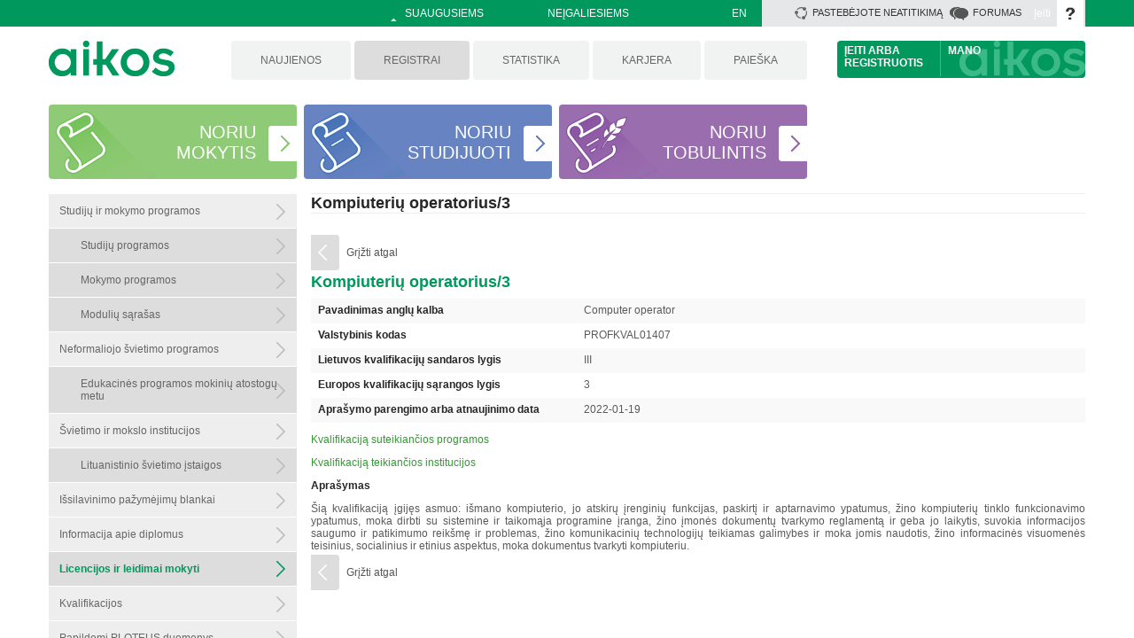

--- FILE ---
content_type: text/html; charset=utf-8
request_url: https://www.aikos.smm.lt/Registrai/Licencijos-ir-leidimai-mokyti/_layouts/15/Asw.Aikos.RegisterSearch/ObjectFormResult.aspx?o=KVAL&f=Kval&key=2017&pt=of
body_size: 18146
content:

<!DOCTYPE HTML >
<html dir="ltr" lang="lt-LT">
    <head><meta http-equiv="X-UA-Compatible" content="IE=10" /><meta charset="utf-8" /><meta name="viewport" content="width=device-width, initial-scale=1, user-scalable=no" />
        <script type="text/javascript" src="/_layouts/15/PN.Aikos/jquery-1.11.0.min.js">//<![CDATA[
		
        
        
        
        
        
        
        //]]></script>
        <script type="text/javascript">//<![CDATA[
            $.noConflict();
            
        
        
        
        
        
        //]]></script>
        <script type="text/javascript" src="/_layouts/15/PN.Aikos/PN.DynamicControls.js">//<![CDATA[
        
        
        
        
        
        
        
        //]]></script>
        
        
        
        
        
        
        
        
        
        
        
        
        
        
        <meta name="GENERATOR" content="Microsoft SharePoint" /><meta http-equiv="Content-type" content="text/html; charset=utf-8" /><meta http-equiv="Expires" content="0" /><title>
	
    Licencijos ir leidimai mokyti - Kompiuterių operatorius/3

</title>
        <link rel="stylesheet" type="text/css" href="/_catalogs/theme/Themed/6236AB79/corev15-1FA39FC9.themedcss?ctag=33"/>
<link rel="stylesheet" type="text/css" href="/_layouts/15/styles/aswAikos.css?rev=z3SxgKaRJL%2B2K%2B3Jmu3uMg%3D%3D"/>
<link rel="stylesheet" type="text/css" href="/_layouts/15/styles/select2/select2.css?rev=xa1IU2yrM5%2BE56T%2BuIDH1w%3D%3D"/>
<link rel="stylesheet" type="text/css" href="/_catalogs/masterpage/Aikos/style.css"/>

        
        <script type="text/javascript" src="/_layouts/15/init.debug.js?rev=QlAUd%2BXxZ3brvzueisei2w%3D%3D"></script>
<script type="text/javascript" src="/_layouts/15/asw.aikos.registersearch/asw.registersearch.js?rev=rakwJzbtzOkVLlCWkFVy5A%3D%3D"></script>
<script type="text/javascript" src="/_layouts/15/asw.aikos.registersearch/select2/select2.min.js?rev=PTyRm8w83%2FKoLGK3BBBCHQ%3D%3D"></script>
<script type="text/javascript" src="/_layouts/15/pn.listfilter.webpart/listfilterwp.js"></script>
<script type="text/javascript" src="/wsp365/googleanalytics.js"></script>
<script type="text/javascript" src="/ScriptResource.axd?d=ag4XL2VeRElaXmfzczzFJ65yTkqy2LK8XUA21LS4DqSPS8hWBOH6MKi3Czqx2xi4_N9vmZvHTdhuu9jLMP8fdElvH8KfJXTtRhG7ty7PeKicXPqwuxpH8vCOOIwqL0mKUeBJtEV1aWkBEz9iG--lY9ghi76V5ipe289iSF1n3-vqDA6rin8bZXZTTnf60_ym0&amp;t=13798092"></script>
<script type="text/javascript" src="/_layouts/15/blank.js?rev=ZaOXZEobVwykPO9g8hq%2F8A%3D%3D"></script>
<script type="text/javascript" src="/ScriptResource.axd?d=[base64]&amp;t=13798092"></script>
<script type="text/javascript" src="/_layouts/15/sp.init.debug.js?rev=iCvu%2FOCKVYTMuqqA5DC7Dg%3D%3D"></script>
<script type="text/javascript" src="/_layouts/15/clientrenderer.debug.js?rev=hsvY%2Bt8T3xTjM1fwzNXCNA%3D%3D"></script>
<script type="text/javascript" src="/_layouts/15/ScriptResx.ashx?culture=lt%2Dlt&amp;name=Srch%2EResources&amp;rev=4M%2Bv4mwsyt5pQej%2By3%2FvRg%3D%3D"></script>
<script type="text/javascript" src="/_layouts/15/search.clientcontrols.debug.js?rev=GjNpk0m5ck7w0%2FoplZl%2FJw%3D%3D"></script>
<script type="text/javascript">RegisterSod("initstrings.js", "\u002f_layouts\u002f15\u002f1063\u002finitstrings.debug.js?rev=mJn949Yd0KIGs1LvrSDHWw\u00253D\u00253D");</script>
<script type="text/javascript">RegisterSod("strings.js", "\u002f_layouts\u002f15\u002f1063\u002fstrings.debug.js?rev=G3eogDA3hPrKhwaBn9H37g\u00253D\u00253D");RegisterSodDep("strings.js", "initstrings.js");</script>
<script type="text/javascript">RegisterSod("sp.res.resx", "\u002f_layouts\u002f15\u002fScriptResx.ashx?culture=lt\u00252Dlt\u0026name=SP\u00252ERes\u0026rev=zsZkgv8dYZC9SHyhNNFx5w\u00253D\u00253D");</script>
<script type="text/javascript">RegisterSod("sp.ui.dialog.js", "\u002f_layouts\u002f15\u002fsp.ui.dialog.debug.js?rev=EmVQKmKF\u00252BmjLtrcRjI3zww\u00253D\u00253D");RegisterSodDep("sp.ui.dialog.js", "sp.res.resx");</script>
<script type="text/javascript">RegisterSod("core.js", "\u002f_layouts\u002f15\u002fcore.debug.js?rev=ZIXg96jFtYLN30LQo\u00252BY2Qg\u00253D\u00253D");RegisterSodDep("core.js", "strings.js");</script>
<script type="text/javascript">RegisterSod("menu.js", "\u002f_layouts\u002f15\u002fmenu.debug.js?rev=\u00252F8XBo9GNfuVpaM8VpbQ3MQ\u00253D\u00253D");</script>
<script type="text/javascript">RegisterSod("mQuery.js", "\u002f_layouts\u002f15\u002fmquery.debug.js?rev=eg22Wtb4UOCtZAR\u00252BS9foWQ\u00253D\u00253D");</script>
<script type="text/javascript">RegisterSod("callout.js", "\u002f_layouts\u002f15\u002fcallout.debug.js?rev=IF6FsxpN89rIqqbAN4WzEA\u00253D\u00253D");RegisterSodDep("callout.js", "strings.js");RegisterSodDep("callout.js", "mQuery.js");RegisterSodDep("callout.js", "core.js");</script>
<script type="text/javascript">RegisterSod("clienttemplates.js", "\u002f_layouts\u002f15\u002fclienttemplates.debug.js?rev=4\u00252BlVNcsg9KDjkOkogNzrqA\u00253D\u00253D");RegisterSodDep("clienttemplates.js", "initstrings.js");</script>
<script type="text/javascript">RegisterSod("sharing.js", "\u002f_layouts\u002f15\u002fsharing.debug.js?rev=i3xiltVGmH60p2cMnA\u00252Fqkw\u00253D\u00253D");RegisterSodDep("sharing.js", "strings.js");RegisterSodDep("sharing.js", "mQuery.js");RegisterSodDep("sharing.js", "clienttemplates.js");RegisterSodDep("sharing.js", "core.js");</script>
<script type="text/javascript">RegisterSod("suitelinks.js", "\u002f_layouts\u002f15\u002fsuitelinks.debug.js?rev=VKhUS5QW\u00252BpGo7XNBO7ijNw\u00253D\u00253D");RegisterSodDep("suitelinks.js", "strings.js");RegisterSodDep("suitelinks.js", "core.js");</script>
<script type="text/javascript">RegisterSod("sp.runtime.js", "\u002f_layouts\u002f15\u002fsp.runtime.debug.js?rev=VFkBZgkYpbAZS6abSrBqIg\u00253D\u00253D");RegisterSodDep("sp.runtime.js", "sp.res.resx");</script>
<script type="text/javascript">RegisterSod("sp.js", "\u002f_layouts\u002f15\u002fsp.debug.js?rev=mUZ40KJOj\u00252FxkVXepGGcw7Q\u00253D\u00253D");RegisterSodDep("sp.js", "sp.runtime.js");RegisterSodDep("sp.js", "sp.ui.dialog.js");RegisterSodDep("sp.js", "sp.res.resx");</script>
<script type="text/javascript">RegisterSod("userprofile", "\u002f_layouts\u002f15\u002fsp.userprofiles.debug.js?rev=yGQRrKn6\u00252FQJgxsSxMiTF2A\u00253D\u00253D");RegisterSodDep("userprofile", "sp.runtime.js");</script>
<script type="text/javascript">RegisterSod("followingcommon.js", "\u002f_layouts\u002f15\u002ffollowingcommon.debug.js?rev=QlAqfMuxiHOMCoHCTvpncg\u00253D\u00253D");RegisterSodDep("followingcommon.js", "strings.js");RegisterSodDep("followingcommon.js", "sp.js");RegisterSodDep("followingcommon.js", "userprofile");RegisterSodDep("followingcommon.js", "core.js");RegisterSodDep("followingcommon.js", "mQuery.js");</script>
<script type="text/javascript">RegisterSod("profilebrowserscriptres.resx", "\u002f_layouts\u002f15\u002fScriptResx.ashx?culture=lt\u00252Dlt\u0026name=ProfileBrowserScriptRes\u0026rev=dFwFPDYkAXL4NQ4K6f6j5Q\u00253D\u00253D");</script>
<script type="text/javascript">RegisterSod("sp.ui.mysitecommon.js", "\u002f_layouts\u002f15\u002fsp.ui.mysitecommon.debug.js?rev=CPyRijUHjdx\u00252Fq\u00252BHVt4wjuA\u00253D\u00253D");RegisterSodDep("sp.ui.mysitecommon.js", "sp.runtime.js");RegisterSodDep("sp.ui.mysitecommon.js", "userprofile");RegisterSodDep("sp.ui.mysitecommon.js", "profilebrowserscriptres.resx");</script>
<script type="text/javascript">RegisterSod("browserScript", "\u002f_layouts\u002f15\u002fie55up.debug.js?rev=PQu1JhKbcKfdj9SljFHb9w\u00253D\u00253D");RegisterSodDep("browserScript", "strings.js");</script>
<script type="text/javascript">RegisterSod("sp.core.js", "\u002f_layouts\u002f15\u002fsp.core.debug.js?rev=cowkhR\u00252FqjGecXbjm\u00252BJ5brw\u00253D\u00253D");RegisterSodDep("sp.core.js", "strings.js");RegisterSodDep("sp.core.js", "core.js");</script>
<script type="text/javascript">RegisterSod("dragdrop.js", "\u002f_layouts\u002f15\u002fdragdrop.debug.js?rev=NBRhv\u00252Bje5H087R9tkvIuEA\u00253D\u00253D");RegisterSodDep("dragdrop.js", "strings.js");</script>
<script type="text/javascript">RegisterSod("quicklaunch.js", "\u002f_layouts\u002f15\u002fquicklaunch.debug.js?rev=Kzx\u00252FsIaXBpVgmbQGjH0Mlg\u00253D\u00253D");RegisterSodDep("quicklaunch.js", "strings.js");RegisterSodDep("quicklaunch.js", "dragdrop.js");</script>
<link type="text/xml" rel="alternate" href="/Registrai/Licencijos-ir-leidimai-mokyti/_vti_bin/spsdisco.aspx" />
            

            <link rel="canonical" href="https://www.aikos.smm.lt:443/registrai/licencijos-ir-leidimai-mokyti/_layouts/15/asw.aikos.registersearch/objectformresult.aspx?o=kval&amp;f=kval&amp;key=2017&amp;pt=of" />
            
            
        <span id="DeltaSPWebPartManager">
            
        </span></head>
    <body onhashchange="if (typeof(_spBodyOnHashChange) != 'undefined') _spBodyOnHashChange();">
	
	<div id="imgPrefetch" style="display:none">
<img src="/_layouts/15/images/spcommon.png" />
</div>
<form method="post" action="./ObjectFormResult.aspx?o=KVAL&amp;f=Kval&amp;key=2017&amp;pt=of" onsubmit="javascript:return WebForm_OnSubmit();" id="aspnetForm">
<div class="aspNetHidden">
<input type="hidden" name="MSOWebPartPage_PostbackSource" id="MSOWebPartPage_PostbackSource" value="" />
<input type="hidden" name="MSOTlPn_SelectedWpId" id="MSOTlPn_SelectedWpId" value="" />
<input type="hidden" name="MSOTlPn_View" id="MSOTlPn_View" value="0" />
<input type="hidden" name="MSOTlPn_ShowSettings" id="MSOTlPn_ShowSettings" value="False" />
<input type="hidden" name="MSOGallery_SelectedLibrary" id="MSOGallery_SelectedLibrary" value="" />
<input type="hidden" name="MSOGallery_FilterString" id="MSOGallery_FilterString" value="" />
<input type="hidden" name="MSOTlPn_Button" id="MSOTlPn_Button" value="none" />
<input type="hidden" name="MSOSPWebPartManager_DisplayModeName" id="MSOSPWebPartManager_DisplayModeName" value="Browse" />
<input type="hidden" name="MSOSPWebPartManager_ExitingDesignMode" id="MSOSPWebPartManager_ExitingDesignMode" value="false" />
<input type="hidden" name="__EVENTTARGET" id="__EVENTTARGET" value="" />
<input type="hidden" name="__EVENTARGUMENT" id="__EVENTARGUMENT" value="" />
<input type="hidden" name="MSOWebPartPage_Shared" id="MSOWebPartPage_Shared" value="" />
<input type="hidden" name="MSOLayout_LayoutChanges" id="MSOLayout_LayoutChanges" value="" />
<input type="hidden" name="MSOLayout_InDesignMode" id="MSOLayout_InDesignMode" value="" />
<input type="hidden" name="MSOSPWebPartManager_OldDisplayModeName" id="MSOSPWebPartManager_OldDisplayModeName" value="Browse" />
<input type="hidden" name="MSOSPWebPartManager_StartWebPartEditingName" id="MSOSPWebPartManager_StartWebPartEditingName" value="false" />
<input type="hidden" name="MSOSPWebPartManager_EndWebPartEditing" id="MSOSPWebPartManager_EndWebPartEditing" value="false" />
<input type="hidden" name="__REQUESTDIGEST" id="__REQUESTDIGEST" value="0xDE8068BCB386758E64DE9C90301320CD551F3485537A36D6CED2AD350B300CBB5FAE07BBC04492CF5CCCBD1F8003A76DD4C998CFF59FAEB009A697E2848F5700,15 Jan 2026 20:29:09 -0000" />
<input type="hidden" name="__VIEWSTATE" id="__VIEWSTATE" value="/[base64]" />
</div>

<script type="text/javascript">
//<![CDATA[
var theForm = document.forms['aspnetForm'];
if (!theForm) {
    theForm = document.aspnetForm;
}
function __doPostBack(eventTarget, eventArgument) {
    if (!theForm.onsubmit || (theForm.onsubmit() != false)) {
        theForm.__EVENTTARGET.value = eventTarget;
        theForm.__EVENTARGUMENT.value = eventArgument;
        theForm.submit();
    }
}
//]]>
</script>


<script src="/WebResource.axd?d=VZ-N2wwlglcey5v5CC_WhzIJTej8RpjDw1Vn2D1sQmVzQ5u0mNMSeiZfK3P3B_BhGYyBIMSkDewqrJIYd9a5NSudKFV4PZNqPvAVziCiWEM1&amp;t=638286173964787378" type="text/javascript"></script>


<script type="text/javascript">
//<![CDATA[
var MSOWebPartPageFormName = 'aspnetForm';
var g_presenceEnabled = true;
var g_wsaEnabled = false;
var g_wsaQoSEnabled = false;
var g_wsaQoSDataPoints = [];
var g_wsaLCID = 1063;
var g_wsaListTemplateId = null;
var g_wsaSiteTemplateId = 'STS#0';
var _fV4UI=true;var _spPageContextInfo = {webServerRelativeUrl: "\u002fRegistrai\u002fLicencijos-ir-leidimai-mokyti", webAbsoluteUrl: "https:\u002f\u002fwww.aikos.smm.lt\u002fRegistrai\u002fLicencijos-ir-leidimai-mokyti", siteAbsoluteUrl: "https:\u002f\u002fwww.aikos.smm.lt", serverRequestPath: "\u002f_layouts\u002f15\u002fAsw.Aikos.RegisterSearch\u002fObjectFormResult.aspx", layoutsUrl: "_layouts\u002f15", webTitle: "Licencijos ir leidimai mokyti", webTemplate: "1", tenantAppVersion: "0", webLogoUrl: "\u002fPublishingImages\u002fPuslapiai\u002fPradinis\u002fnaujienu virsus.jpg", webLanguage: 1063, currentLanguage: 1063, currentUICultureName: "lt-LT", currentCultureName: "lt-LT", clientServerTimeDelta: new Date("2026-01-15T20:29:09.7372390Z") - new Date(), siteClientTag: "1343$$15.0.4569.1000", crossDomainPhotosEnabled:false, webUIVersion:15, webPermMasks:{High:16,Low:200769}, pagePersonalizationScope:1, alertsEnabled:true, siteServerRelativeUrl: "\u002f", allowSilverlightPrompt:'True',"themedCssFolderUrl" : "/_catalogs/theme/Themed/6236AB79","themedImageFileNames" : {"spcommon.png" : "spcommon-B35BB0A9.themedpng?ctag=33","ellipsis.11x11x32.png" : "ellipsis.11x11x32-2F01F47D.themedpng?ctag=33","O365BrandSuite.95x30x32.png" : "O365BrandSuite.95x30x32-C212E2FD.themedpng?ctag=33","socialcommon.png" : "socialcommon-6F3394A9.themedpng?ctag=33","spnav.png" : "spnav-230C537D.themedpng?ctag=33"}};var L_Menu_BaseUrl="/Registrai/Licencijos-ir-leidimai-mokyti";
var L_Menu_LCID="1063";
var L_Menu_SiteTheme="null";

function _spNavigateHierarchy(nodeDiv, dataSourceId, dataPath, url, listInContext, type) {

    CoreInvoke('ProcessDefaultNavigateHierarchy', nodeDiv, dataSourceId, dataPath, url, listInContext, type, document.forms.aspnetForm, "", "\u002fRegistrai\u002fLicencijos-ir-leidimai-mokyti\u002f_layouts\u002f15\u002fAsw.Aikos.RegisterSearch\u002fObjectFormResult.aspx");

}
var MSOWebPartPageFormName = 'aspnetForm';//]]>
</script>
<script type="text/javascript">var envType = 0</script>
<script src="/_layouts/15/blank.js?rev=ZaOXZEobVwykPO9g8hq%2F8A%3D%3D" type="text/javascript"></script>
<script type="text/javascript">
//<![CDATA[
if (typeof(Sys) === 'undefined') throw new Error('ASP.NET Ajax client-side framework failed to load.');
//]]>
</script>

<script type="text/javascript">
//<![CDATA[
(function(){

        if (typeof(_spBodyOnLoadFunctions) === 'undefined' || _spBodyOnLoadFunctions === null) {
            return;
        }
        _spBodyOnLoadFunctions.push(function() {

            if (typeof(SPClientTemplates) === 'undefined' || SPClientTemplates === null || (typeof(APD_InAssetPicker) === 'function' && APD_InAssetPicker())) {
                return;
            }

            var renderFollowFooter = function(renderCtx,  calloutActionMenu)
            {
                if (renderCtx.ListTemplateType == 700) 
                    myDocsActionsMenuPopulator(renderCtx, calloutActionMenu);
                else
                    CalloutOnPostRenderTemplate(renderCtx, calloutActionMenu);

                var listItem = renderCtx.CurrentItem;
                if (typeof(listItem) === 'undefined' || listItem === null) {
                    return;
                }
                if (listItem.FSObjType == 0) {
                    calloutActionMenu.addAction(new CalloutAction({
                        text: Strings.STS.L_CalloutFollowAction,
                        tooltip: Strings.STS.L_CalloutFollowAction_Tooltip,
                        onClickCallback: function (calloutActionClickEvent, calloutAction) {
                            var callout = GetCalloutFromRenderCtx(renderCtx);
                            if (!(typeof(callout) === 'undefined' || callout === null))
                                callout.close();
                            SP.SOD.executeFunc('followingcommon.js', 'FollowSelectedDocument', function() { FollowSelectedDocument(renderCtx); });
                        }
                    }));
                }
            };

            var registerOverride = function(id) {
                var followingOverridePostRenderCtx = {};
                followingOverridePostRenderCtx.BaseViewID = 'Callout';
                followingOverridePostRenderCtx.ListTemplateType = id;
                followingOverridePostRenderCtx.Templates = {};
                followingOverridePostRenderCtx.Templates.Footer = function(renderCtx) {
                    var  renderECB;
                    if (typeof(isSharedWithMeView) === 'undefined' || isSharedWithMeView === null) {
                        renderECB = true;
                    } else {
                        var viewCtx = getViewCtxFromCalloutCtx(renderCtx);
                        renderECB = !isSharedWithMeView(viewCtx);
                    }
                    return CalloutRenderFooterTemplate(renderCtx, renderFollowFooter, renderECB);
                };
                SPClientTemplates.TemplateManager.RegisterTemplateOverrides(followingOverridePostRenderCtx);
            }
            registerOverride(101);
            registerOverride(700);
        });
    })();(function(){

        if (typeof(_spBodyOnLoadFunctions) === 'undefined' || _spBodyOnLoadFunctions === null) {
            return;
        }
        _spBodyOnLoadFunctions.push(function() 
        {
          ExecuteOrDelayUntilScriptLoaded(
            function()
            {
              var pairs = SP.ScriptHelpers.getDocumentQueryPairs();
              var followDoc, itemId, listId, docName;
              for (var key in pairs)
              {
                if(key.toLowerCase() == 'followdocument') 
                  followDoc = pairs[key];
                else if(key.toLowerCase() == 'itemid') 
                  itemId = pairs[key];
                else if(key.toLowerCase() == 'listid') 
                  listId = pairs[key];
                else if(key.toLowerCase() == 'docname') 
                  docName = decodeURI(pairs[key]);
              } 

              if(followDoc != null && followDoc == '1' && listId!=null && itemId != null && docName != null)
              {
                SP.SOD.executeFunc('followingcommon.js', 'FollowDocumentFromEmail', function() 
                { 
                  FollowDocumentFromEmail(itemId, listId, docName);
                });
              }

            }, 'SP.init.js');

        });
    })();var _spRegionalSettings={adjustHijriDays:0,calendarType:1,firstDayOfWeek:1,firstWeekOfYear:0,localeId:1063,currentDateInLocalCalendar: new Date(2026, 0, 15),showWeeks:0,timeZone:'01:59:59.9993823',timeZoneInHours:2,workDayEnd:1020,workDayStart:480,workDays:'0111110',time24:1};Sys.CultureInfo.CurrentCulture = (function(a){return new Sys.CultureInfo(a.name,a.numberFormat,a.dateTimeFormat)})({"dateTimeFormat":{"AMDesignator":"","AbbreviatedDayNames":["Sk","Pr","An","Tr","Kt","Pn","Št"],"AbbreviatedLeapMonthNames":null,"AbbreviatedMonthGenitiveNames":["Sau","Vas","Kov","Bal","Geg","Bir","Lie","Rgp","Rgs","Spl","Lap","Grd",""],"AbbreviatedMonthNames":["Sau","Vas","Kov","Bal","Geg","Bir","Lie","Rgp","Rgs","Spl","Lap","Grd",""],"Calendar":{"AlgorithmType":1,"CalendarType":1,"Eras":[1],"IsReadOnly":false,"MaxSupportedDateTime":"\/Date(253402300799999)\/","MinSupportedDateTime":"\/Date(-62135596800000)\/","TwoDigitYearMax":2029},"CalendarWeekRule":0,"DateSeparator":"-","DayNames":["sekmadienis","pirmadienis","antradienis","trečiadienis","ketvirtadienis","penktadienis","šeštadienis"],"FirstDayOfWeek":1,"FullDateTimePattern":"yyyy 'm.' MMMM d 'd.' HH:mm:ss","IsReadOnly":true,"LeapMonthNames":null,"LongDatePattern":"yyyy 'm.' MMMM d 'd.'","LongTimePattern":"HH:mm:ss","MonthDayPattern":"MMMM d 'd.'","MonthGenitiveNames":["sausio","vasario","kovo","balandžio","gegužės","birželio","liepos","rugpjūčio","rugsėjo","spalio","lapkričio","gruodžio",""],"MonthNames":["sausis","vasaris","kovas","balandis","gegužė","birželis","liepa","rugpjūtis","rugsėjis","spalis","lapkritis","gruodis",""],"NativeCalendarName":"Grigaliaus kalendorius","PMDesignator":"","RFC1123Pattern":"ddd, dd MMM yyyy HH':'mm':'ss 'GMT'","ShortDatePattern":"yyyy-MM-dd","ShortTimePattern":"HH:mm","ShortestDayNames":["S","P","A","T","K","Pn","Š"],"SortableDateTimePattern":"yyyy'-'MM'-'dd'T'HH':'mm':'ss","TimeSeparator":":","UniversalSortableDateTimePattern":"yyyy'-'MM'-'dd HH':'mm':'ss'Z'","YearMonthPattern":"yyyy 'm.' MMMM","eras":[1,"po Kristaus","po Kr.",0]},"name":"lt-LT","numberFormat":{"CurrencyDecimalDigits":2,"CurrencyDecimalSeparator":",","CurrencyGroupSeparator":" ","CurrencyGroupSizes":[3],"CurrencyNegativePattern":8,"CurrencyPositivePattern":3,"CurrencySymbol":"€","DigitSubstitution":1,"IsReadOnly":true,"NaNSymbol":"NaN","NativeDigits":["0","1","2","3","4","5","6","7","8","9"],"NegativeInfinitySymbol":"-begalybė","NegativeSign":"-","NumberDecimalDigits":2,"NumberDecimalSeparator":",","NumberGroupSeparator":" ","NumberGroupSizes":[3],"NumberNegativePattern":1,"PerMilleSymbol":"‰","PercentDecimalDigits":2,"PercentDecimalSeparator":",","PercentGroupSeparator":" ","PercentGroupSizes":[3],"PercentNegativePattern":0,"PercentPositivePattern":0,"PercentSymbol":"%","PositiveInfinitySymbol":"begalybė","PositiveSign":"+"}});if (typeof(DeferWebFormInitCallback) == 'function') DeferWebFormInitCallback();function WebForm_OnSubmit() {
UpdateFormDigest('\u002fRegistrai\u002fLicencijos-ir-leidimai-mokyti', 1440000);if (typeof(_spFormOnSubmitWrapper) != 'undefined') {return _spFormOnSubmitWrapper();} else {return true;};
return true;
}
//]]>
</script>

<div class="aspNetHidden">

	<input type="hidden" name="__VIEWSTATEGENERATOR" id="__VIEWSTATEGENERATOR" value="EE2EF441" />
</div><script type="text/javascript">
//<![CDATA[
Sys.WebForms.PageRequestManager._initialize('ctl00$ScriptManager', 'aspnetForm', [], [], [], 90, 'ctl00');
//]]>
</script>

        
        
        
        <div>
	
            <div id="TurnOnAccessibility" style="display:none" class="s4-notdlg noindex">
                <a id="linkTurnOnAcc" href="#" class="ms-accessible ms-acc-button" onclick="SetIsAccessibilityFeatureEnabled(true);UpdateAccessibilityUI();document.getElementById('linkTurnOffAcc').focus();return false;">
                    Įjungti didesnio pasiekiamumo režimą
                </a>
            </div>
            <div id="TurnOffAccessibility" style="display:none" class="s4-notdlg noindex">
                <a id="linkTurnOffAcc" href="#" class="ms-accessible ms-acc-button" onclick="SetIsAccessibilityFeatureEnabled(false);UpdateAccessibilityUI();document.getElementById('linkTurnOnAcc').focus();return false;">
                    Išjungti didesnio pasiekiamumo režimą
                </a>
            </div>
        
</div>
        <div id="ms-designer-ribbon">
            <div class="inside">
                <div>
	
	<div id="s4-ribbonrow" style="visibility:hidden;display:none"></div>

</div>


                
            </div>
        </div>
        <span>
            <div id="manodivas">
                <div class="inside">
                    

    <div id="suiteLinksBox">
					<ul class="ms-core-suiteLinkList">
						<li class="ms-core-suiteLink" style="">
							<a class="ms-core-suiteLink-a" href="/" >
								<span>Suaugusiems<span id='Suite_ActiveLinkIndicator_Clip' class='ms-suitenav-caratBox'><img id='Suite_ActiveLinkIndicator' class='ms-suitenav-caratIcon' src='/_layouts/15/images/spcommon.png?rev=23' /></span>
								</span>
							</a>
						</li>
						<li class="ms-core-suiteLink" style="">
							<a class="ms-core-suiteLink-a" href="#" >
							    <span>
							    </span>
							</a>
						</li>
						<li class="ms-core-suiteLink" style="">
							<a class="ms-core-suiteLink-a" title="Neįgaliesiems" href="/Puslapiai/Neigaliesiems.aspx" >
								<span>Neįgaliesiems 
								</span>
							</a>
						</li>
						<li class="ms-core-suiteLink language" style="">
							<a class="ms-core-suiteLink-a" href="/en" >
								<span>EN
								</span>
							</a>
						</li>
					</ul>
    </div>

                    <div class="loginblock">
                        

<a id="aContactUs" title="Pastebėjote neatitikimą" class="ContactUs_block" style="display: inline-block;" href="#" onclick="openModalDialog(this);return false;">

    <span class="s4-clust ms-promotedActionButton-icon" style="height:16px; width:16px; position:relative; display:inline-block; overflow:hidden;">
        <img alt="Contact Us" src="/_layouts/15/images/spcommon.png?rev=23" style="position: absolute; left: -200px; top: -48px;"/>
    </span>
    <span class="ms-promotedActionButton-text">Pastebėjote neatitikimą</span>
</a> 

<script type="text/javascript">
    //debugger;
    var clientContext;
    var user;
    var uEmail;
    var ContactLink;

    SP.SOD.executeFunc('sp.js', 'SP.ClientContext', sharePointReady);

    function sharePointReady() {
        clientContext = SP.ClientContext.get_current();
        user = clientContext.get_web().get_currentUser();

        clientContext.load(user);
        clientContext.executeQueryAsync(onQuerySucceeded, onQueryFailed);
    }
    function onQuerySucceeded() {
        try {
            uEmail = user.get_email();
        } catch (e) {
            uEmail = "";
        }
        ContactLink = "/Lists/ContactUs/NewForm.aspx?url='" + escape(location) + "'&Source=" + escape(location) + "&Email=" + uEmail + "&IsDlg=1";
        changeURL(ContactLink);
        //alert('The email address of the current user is ' + user.get_email());
        //alert('The account name is ' + user.get_loginName());
    }
    function onQueryFailed(sender, args) {
        ContactLink = "/Lists/ContactUs/NewForm.aspx?url='" + escape(location) + "'&Source=" + escape(location) + "&Email=&IsDlg=1";
        changeURL(ContactLink);
        //alert('Error: ' + args.get_message());
    }


    function changeURL(ContactLink) {
        var a = document.getElementById('aContactUs');
        if (a) {
            a.href = ContactLink;
        }
    }

    function openModalDialog(obj) {
        var itemUrl = obj.href;
        var options = { title: "Pastebėjote neatitikimą", allowMaximize: true, showClose: true, url: itemUrl };
        SP.SOD.execute('sp.ui.dialog.js', 'SP.UI.ModalDialog.showModalDialog', options);
    }
</script>

                        

<a title="AIKOS diskusijos" class="forumLink_block"  style="display: inline-block;" href="/sites/forumas">

    <span class="s4-clust ms-promotedActionButton-icon">
        <img style="top: 0px;" alt="Share" src="/_catalogs/masterpage/Aikos/img/imgDiskusijos.png"/>
    </span>
    <span class="ms-promotedActionButton-text">Forumas</span>
</a> 

                        
<a id="ctl00_ctl47_ExplicitLogin" class="ms-signInLink" href="https://www.aikos.smm.lt/Registrai/Licencijos-ir-leidimai-mokyti/_layouts/15/Authenticate.aspx?Source=%2FRegistrai%2FLicencijos%2Dir%2Dleidimai%2Dmokyti%2F%5Flayouts%2F15%2FAsw%2EAikos%2ERegisterSearch%2FObjectFormResult%2Easpx%3Fo%3DKVAL%26f%3DKval%26key%3D2017%26pt%3Dof" style="display:inline-block;">Įeiti</a>

                        <span id="ms-help">
                            <a onmouseover="this.firstChild.firstChild.firstChild.style.left=&#39;-1px&#39;; this.firstChild.firstChild.firstChild.style.top=&#39;-1px&#39;;" onmouseout="this.firstChild.firstChild.firstChild.style.left=&#39;-19px&#39;; this.firstChild.firstChild.firstChild.style.top=&#39;-1px&#39;;" id="ctl00_TopHelpLink" accesskey="6" title="Žinynas" onclick="TopHelpButtonClick(&#39;HelpHome&#39;,event);return false" href="../../../_catalogs/masterpage/Aikos/#" style="display:inline-block;height:30px;width:30px;"><span style="display:inline-block;overflow:hidden;height:16px;width:16px;padding-left:7px;padding-top:7px;padding-right:7px;padding-bottom:7px;"><span style="height:16px;width:16px;position:relative;display:inline-block;overflow:hidden;" class="s4-clust"><img src="/_catalogs/theme/Themed/6236AB79/spintl-6ABC27E8.themedpng?ctag=33" alt="Žinynas" style="border:0;position:absolute;left:-19px;top:-1px;" /></span></span></a>
                        </span>
                    </div>
                </div>
            </div>
        </span>
        
        

<div id="mobile_ribbon">
    <div class="inside">
        <div class=" greenBlock fl">
            <a href="#" class="btnAplinka fl" style="visibility: visible" onclick="makeVisible('aplinkaBlock')">
            </a>
            <div class="aplinkaBlock" style="visibility: hidden; display: none;">
                <a href="/" class="aplinkaItem">Suaugusių</a>
                <a href="/vaikai" class="aplinkaItem">Vaikų</a>
                
                

<a title="AIKOS diskusijos" class="forumLink_block"  style="display: inline-block;" href="/sites/forumas">

    <span class="s4-clust ms-promotedActionButton-icon">
        <img style="top: 0px;" alt="Share" src="/_catalogs/masterpage/Aikos/img/imgDiskusijos.png"/>
    </span>
    <span class="ms-promotedActionButton-text">Forumas</span>
</a> 

            </div>
            <div>
                <a href="/en" class="language">EN</a>
                        
                        
            </div>
        </div>
        <div class="ribbonLoginZone">
            
            <a href="/SitePages/Registruokis.aspx" class="ribbonLZReg">Registruotis</a>
            <a style="padding: 0px 0px 0px 11px; vertical-align: middle;">/</a>
            
<a id="ctl00_MobileRibbon_ctl00_ExplicitLogin" class="ms-signInLink" href="https://www.aikos.smm.lt/Registrai/Licencijos-ir-leidimai-mokyti/_layouts/15/Authenticate.aspx?Source=%2FRegistrai%2FLicencijos%2Dir%2Dleidimai%2Dmokyti%2F%5Flayouts%2F15%2FAsw%2EAikos%2ERegisterSearch%2FObjectFormResult%2Easpx%3Fo%3DKVAL%26f%3DKval%26key%3D2017%26pt%3Dof" style="display:inline-block;">Įeiti</a>

                        
                        
                        
            <div class="imgRodykle09 fr">
            </div>
            <span id="ms-help">
                <a onmouseover="this.firstChild.firstChild.firstChild.style.left=&#39;-1px&#39;; this.firstChild.firstChild.firstChild.style.top=&#39;-1px&#39;;" onmouseout="this.firstChild.firstChild.firstChild.style.left=&#39;-19px&#39;; this.firstChild.firstChild.firstChild.style.top=&#39;-1px&#39;;" id="ctl00_MobileRibbon_TopHelpLink" accesskey="6" title="Žinynas" onclick="TopHelpButtonClick(&#39;HelpHome&#39;,event);return false" href="../../../_controltemplates/15/pn/#" style="display:inline-block;height:30px;width:30px;"><span style="display:inline-block;overflow:hidden;height:16px;width:16px;padding-left:7px;padding-top:7px;padding-right:7px;padding-bottom:7px;"><span style="height:16px;width:16px;position:relative;display:inline-block;overflow:hidden;" class="s4-clust"><img src="/_catalogs/theme/Themed/6236AB79/spintl-6ABC27E8.themedpng?ctag=33" alt="Žinynas" style="border:0;position:absolute;left:-19px;top:-1px;" /></span></span></a>
            </span>
        </div>
        <div class="clear">
        </div>
    </div>
</div>

        <div id="s4-workspace">
            <div id="s4-bodyContainer">
                <div class="customWidth">
                    <div class="header s4-notdlg">
                        <div class="container">
                            <div class="forMobileLogo">
                                <div class="forTopMenu" onclick="makeVisible('main-menu fr uppercase pr32')">
                                </div>
                                <div class="logo fl">
                                    <a href="/">
                                        <img src="/_catalogs/masterpage/Aikos/img/logoAIKOS01.png" alt="" />
                                    </a>
                                </div>
                                

<div class="banner-login fr uppercase s4-notdlg">
    <div class="txt big fl bl1white">
        <a href="/_layouts/15/Authenticate.aspx">Įeiti</a>
        arba
        <a href="/SitePages/Registruokis.aspx">Registruotis</a>
    </div>
    <div class="txt small fl">
        <a href="/my">Mano</a>
    </div>
    <div class="background">
    </div>
</div>

<script type="text/javascript">
    if (typeof navBarHelpOverrideKey != 'undefined') {
        if (null === navBarHelpOverrideKey || "WSSEndUser" == navBarHelpOverrideKey) {
            navBarHelpOverrideKey = '';
        }
    }
    else {
        var navBarHelpOverrideKey = '';
    }
</script>

                                <div class="forPopupSidebar" onclick="makeVisible('sidebar fr s4-notdlg')">
                                </div>
                                <div class="main-menu fr uppercase pr32" style="display: none;">
                                    <div data-name="TopNavigationNoFlyoutWithStartNode" class="main-menu-inside">
                                        
                                        
                                        <div id="DeltaTopNavigation" class="ms-displayInline ms-core-navigation ms-dialogHidden">
	
                                            
                                            
                                            <a name="startNavigation">
                                            </a>
                                            
												<div id="zz1_TopNavigationMenu" class=" noindex ms-core-listMenu-horizontalBox">
		<ul id="zz2_RootAspMenu" class="root ms-core-listMenu-root static">
			<li class="static"><a class="static menu-item ms-core-listMenu-item ms-displayInline ms-navedit-linkNode" tabindex="0" href="/Puslapiai/Pradinis.aspx" accesskey="1"><span class="additional-background ms-navedit-flyoutArrow"><span class="menu-item-text">AIKOS - suaugusiųjų aplinka</span></span></a><ul class="static">
				<li class="static"><a class="static menu-item ms-core-listMenu-item ms-displayInline ms-navedit-linkNode" tabindex="0" href="/Puslapiai/Pradinis.aspx"><span class="additional-background ms-navedit-flyoutArrow"><span class="menu-item-text">Naujienos</span></span></a></li><li class="static selected"><a class="static selected menu-item ms-core-listMenu-item ms-displayInline ms-core-listMenu-selected ms-navedit-linkNode" tabindex="0" href="/Registrai"><span class="additional-background ms-navedit-flyoutArrow"><span class="menu-item-text">Registrai</span><span class="ms-hidden">Šiuo metu pasirinkta</span></span></a></li><li class="static"><a class="static menu-item ms-core-listMenu-item ms-displayInline ms-navedit-linkNode" tabindex="0" href="/Puslapiai/Ataskaitos.aspx"><span class="additional-background ms-navedit-flyoutArrow"><span class="menu-item-text">Statistika</span></span></a></li><li class="static"><a class="static menu-item ms-core-listMenu-item ms-displayInline ms-navedit-linkNode" tabindex="0" href="/Karjera"><span class="additional-background ms-navedit-flyoutArrow"><span class="menu-item-text">Karjera</span></span></a></li><li class="static"><a class="static menu-item ms-core-listMenu-item ms-displayInline ms-navedit-linkNode" tabindex="0" href="/paieska/Puslapiai/Registrai.aspx"><span class="additional-background ms-navedit-flyoutArrow"><span class="menu-item-text">Paieška</span></span></a></li>
			</ul></li>
		</ul>
	</div>
                                            
                                            
                                        
</div>
                                        
                                    </div>
                                </div>
                            </div>
                        </div>
                        <div class="clear">
                        </div>
                    </div>
                    <div class="clear">
                    </div>
                    <div class="main">
                        <div class="content system fl">
                            


<div class="want-block uppercase s4-notdlg">
    
    <a href="/mokytis" class="block green mr8 tooltip ltg" title="Informacija apie bendrąjį ugdymą ir profesinį mokymą">
        <div class="btnNoriuMokytisMedupdate blockSize fl">
        </div>
        <div class="btnRodykleUnite fr">
        </div>
        <div class="label fr">
            NORIU MOKYTIS
            
                                    
        </div>
    </a>
    <a href="/studijuoti" class="block blue mr8 tooltip ltb" title="Informacija apie aukštąjį mokslą">
        <div class="btnNoriuStudijuotiMedupdate blockSize fl">
        </div>
        <div class="btnRodykleUnite fr">
        </div>
        <div class="label fr">
            NORIU STUDIJUOTI
            
                                    
        </div>
    </a>
    <a href="/tobulintis" class="block purple tooltip ltp" title="Informacija apie kvalifikacijos kėlimą ir perkvalifikavimą">
        <div class="btnNoriuTobulintisMedupdate blockSize fl">
        </div>
        <div class="btnRodykleUnite fr">
        </div>
        <div class="label fr">
            NORIU TOBULINTIS
            
                                    
        </div>
    </a>
    <div class="clear">
    </div>
</div>

                            <div class="sidebar fr s4-notdlg" style="visibility: hidden; display:none;">
                                <div class="mobile">
                                    

<div class="banner-login fr uppercase s4-notdlg">
    <div class="txt big fl bl1white">
        <a href="/_layouts/15/Authenticate.aspx">Įeiti</a>
        arba
        <a href="/SitePages/Registruokis.aspx">Registruotis</a>
    </div>
    <div class="txt small fl">
        <a href="/my">Mano</a>
    </div>
    <div class="background">
    </div>
</div>

<script type="text/javascript">
    if (typeof navBarHelpOverrideKey != 'undefined') {
        if (null === navBarHelpOverrideKey || "WSSEndUser" == navBarHelpOverrideKey) {
            navBarHelpOverrideKey = '';
        }
    }
    else {
        var navBarHelpOverrideKey = '';
    }
</script>

                                </div>
                                <div id="NormalToolsMenu">
                                    

<div id="ToolsMenu" class="block tools s4-notdlg" onclick="makeVisible('tools-block')">
    

</div>

                                </div>
                                <!-- <div class="block tools s4-notdlg" onclick="makeVisible('tools-block')">
                                    <div class="title">
                                        <div class="imgIrankiai">
                                        </div>
                                        <div class="fr">
                                            <div class="small_title">
                                            </div>
                                            <div class="fr pr8 pt12 irankiu_title_blokas">
                                                <a href="#">Mano įrankiai
                                                
                                                
                                                
                                                
                                                
                                                </a>
                                            </div>
                                        </div>
                                    </div>
                                    <div class="tools-block" style="visibility:hidden; display:none;">
                                        <div class="TMItem">
                                            <a href="/my">Peržiūrėti visus įrankius
													
											
											
											
											
                                            
                                            </a>
                                        </div>
                                    </div>
                                </div> -->
                                <div class="clear">
                                </div>
                            </div>
                            <div class="clear">
                            </div>
                        </div>
                        <!-- blue/green/purple priklausomai nuo aktyvaus noriu bloko -->
                        <div class="content-block system blue">
                            <div class="menu-sidebar s4-notdlg">
                                <div class="menu">
                                    <div data-name="QuickLaunch">
                                        
                                        
                                        
                                        <div id="sideNavBox" class="ms-dialogHidden ms-forceWrap ms-noList">
                                            <div id="DeltaPlaceHolderLeftNavBar" class="ms-core-navigation">
	
                                                
													
                                                    
                                                    
                                                    
                                                    
                                                    
                                                    
                                                    
                                                    
                                                    
                                                    <div id="ctl00_PlaceHolderLeftNavBar_QuickLaunchNavigationManager">
		
                                                        
                                                        <div id="zz3_V4QuickLaunchMenu" class=" noindex ms-core-listMenu-verticalBox">
			<ul id="zz4_RootAspMenu" class="root ms-core-listMenu-root static">
				<li class="static"><a class="static menu-item ms-core-listMenu-item ms-displayInline ms-navedit-linkNode" tabindex="0" href="/Registrai/SitePages/Studijų ir mokymo programos.aspx"><span class="additional-background ms-navedit-flyoutArrow"><span class="menu-item-text">Studijų ir mokymo programos</span></span></a><ul class="static">
					<li class="static"><a class="static menu-item ms-core-listMenu-item ms-displayInline ms-navedit-linkNode" tabindex="0" href="/Registrai/Studiju-programos"><span class="additional-background ms-navedit-flyoutArrow"><span class="menu-item-text">Studijų programos</span></span></a></li><li class="static"><a class="static menu-item ms-core-listMenu-item ms-displayInline ms-navedit-linkNode" tabindex="0" href="/Registrai/Mokymo-programos"><span class="additional-background ms-navedit-flyoutArrow"><span class="menu-item-text">Mokymo programos</span></span></a></li><li class="static"><a class="static menu-item ms-core-listMenu-item ms-displayInline ms-navedit-linkNode" tabindex="0" href="/Registrai/SitePages/Modulių sąrašas.aspx"><span class="additional-background ms-navedit-flyoutArrow"><span class="menu-item-text">Modulių sąrašas</span></span></a></li>
				</ul></li><li class="static"><a class="static menu-item ms-core-listMenu-item ms-displayInline ms-navedit-linkNode" tabindex="0" href="/Registrai/Kvalifikacijos-tobulinimo-programos"><span class="additional-background ms-navedit-flyoutArrow"><span class="menu-item-text">Neformaliojo švietimo programos</span></span></a><ul class="static">
					<li class="static"><a class="static menu-item ms-core-listMenu-item ms-displayInline ms-navedit-linkNode" tabindex="0" href="/Registrai/vaiku-vasaros-edukacines-programos"><span class="additional-background ms-navedit-flyoutArrow"><span class="menu-item-text">Edukacinės programos mokinių atostogų metu</span></span></a></li>
				</ul></li><li class="static"><a class="static menu-item ms-core-listMenu-item ms-displayInline ms-navedit-linkNode" tabindex="0" href="/Registrai/Svietimo-ir-mokslo-institucijos"><span class="additional-background ms-navedit-flyoutArrow"><span class="menu-item-text">Švietimo ir mokslo institucijos</span></span></a><ul class="static">
					<li class="static"><a class="static menu-item ms-core-listMenu-item ms-displayInline ms-navedit-linkNode" tabindex="0" href="/Registrai/Lituanistinio-svietimo-istaigos"><span class="additional-background ms-navedit-flyoutArrow"><span class="menu-item-text">Lituanistinio švietimo įstaigos</span></span></a></li>
				</ul></li><li class="static"><a class="static menu-item ms-core-listMenu-item ms-displayInline ms-navedit-linkNode" tabindex="0" href="/Registrai/Issilavinimo-pazymejimu-blankai"><span class="additional-background ms-navedit-flyoutArrow"><span class="menu-item-text">Išsilavinimo pažymėjimų blankai</span></span></a></li><li class="static"><a class="static menu-item ms-core-listMenu-item ms-displayInline ms-navedit-linkNode" tabindex="0" href="/Registrai/Issilavinimo-pazymejimu-blankai/Puslapiai/Informacija-apie-diplomus.aspx"><span class="additional-background ms-navedit-flyoutArrow"><span class="menu-item-text">Informacija apie diplomus</span></span></a></li><li class="static selected"><a class="static selected menu-item ms-core-listMenu-item ms-displayInline ms-core-listMenu-selected ms-navedit-linkNode" tabindex="0" href="/Registrai/Licencijos-ir-leidimai-mokyti"><span class="additional-background ms-navedit-flyoutArrow"><span class="menu-item-text">Licencijos ir leidimai mokyti</span><span class="ms-hidden">Šiuo metu pasirinkta</span></span></a></li><li class="static"><a class="static menu-item ms-core-listMenu-item ms-displayInline ms-navedit-linkNode" tabindex="0" href="/Registrai/Kvalifikacijos"><span class="additional-background ms-navedit-flyoutArrow"><span class="menu-item-text">Kvalifikacijos</span></span></a></li><li class="static"><a class="static menu-item ms-core-listMenu-item ms-displayInline ms-navedit-linkNode" tabindex="0" title="Papildomi duomenys PLOTEUS sistemai" href="/Puslapiai/PLOTEUS-duomenys.aspx"><span class="additional-background ms-navedit-flyoutArrow"><span class="menu-item-text">Papildomi PLOTEUS duomenys </span></span></a></li>
			</ul>
		</div>
                                                    
	</div>
                                                    
                                                    
														<hr />
                                                    
                                                
                                            
</div>
                                        </div>
                                        
                                    </div>
                                </div>
                                <div class="clear">
                                </div>
                                <div id="Banners">
                                    <div id="PollBanner" class="banner poll s4-notdlg">
                                        
                                        
                                        <div id="ctl00_g_ce216c89_8b8a_48ae_b184_7168301a0cc0" __MarkupType="vsattributemarkup" __WebPartId="{ce216c89-8b8a-48ae-b184-7168301a0cc0}" WebPart="true" IsClosed="false">

</div>
                                        
                                    </div>
                                    <div id="AdBanner">
                                        

<div class="banner s4-notdlg">
    
    <div class="ms-rtestate-read ms-rte-embedcode ms-rte-embedil ms-rtestate-notify">
<marquee unselectable="on"> <h1 unselectable="on" style="color&#58;green;"> AIKOS sistemoje viešinami švietimo registruose turimi duomenys  </h1></marquee>
&#160;
<marquee unselectable="on"> <h1 unselectable="on" style="color&#58;green;"> Informacija į AIKOS svetainę patenka  kitą dieną po to kai ši informacija patenka į atitinkamus registrus </h1></marquee>
&#160;</div><p>​​​​​</p><p>​</p><img alt="" style="margin&#58;5px;" />​<img alt="" style="margin&#58;5px;" /><p><span><span><span><img alt="" style="margin&#58;5px;" /><img alt="" style="margin&#58;5px;" /><a href="https&#58;//europass.lt/"><img src="/PublishingImages/Lists/reklama/AllItems/europassjpeg.JPG" alt="europassjpeg.JPG" style="margin&#58;5px;" /></a><img alt="" style="margin&#58;5px;width&#58;349px;" /></span></span></span><br></p><p style="text-align&#58;left;"><span><a href="https&#58;//ec.europa.eu/ploteus/" target="_blank"><img alt="Leraning opportunities.jpg" src="/PublishingImages/Lists/reklama/AllItems/EK.JPG" style="margin&#58;5px;width&#58;91px;height&#58;62px;vertical-align&#58;baseline;float&#58;left;" /></a></span> <span><span style="color&#58;#005594;font-size&#58;14px;background-color&#58;#ffffff;"><a href="https&#58;//ec.europa.eu/ploteus/lt/home" target="_blank"><strong></strong><strong><br>Europos mokymosi galimybių ir kvalifikacijų portalas</strong></a></span></span>
</p><p>&#160;</p><div style="text-align&#58;center;"></div><p><a href="/_layouts/15/Asw.Aikos.Reports/ViewReport.aspx?report=/Statistin%c4%97s+ataskaitos/SMIR+statistin%c4%97s+ataskaitos/SMIRInstitucijosNefomaliojoVaikuSvietimoTeikejai" target="_blank"><strong style="font-size&#58;14px;"><em>Švietimo teikėjai, turintys galimybę vykdyti akredituotas neformaliojo vaikų švietimo programas</em></strong></a></p><p style="text-align&#58;center;">​<a title="Lietuvai 100" href="http&#58;//www.lietuva.lt/100/lt" target="_blank"><img alt="logo_lt.png" src="/PublishingImages/Lists/reklama/AllItems/logo_lt.png" style="margin&#58;5px;width&#58;198px;" /></a></p><div class="AdBanner" style="text-align&#58;center;clear&#58;both;"> 
   <a target="_blank" href="http&#58;//www.esparama.lt/" title="http&#58;//www.esparama.lt/"><img src="/_catalogs/masterpage/Aikos/img/logoEU.png" alt="logoEU.png" /> </a> &#160;</div>
</div>

                                    </div>
                                </div>
                            </div>
                            <div class="text-block">
                                <h1 id="pageTitle" class="ms-core-pageTitle">
                                    <span id="DeltaPlaceHolderPageTitleInTitleArea">
                                    
    <a name="RegisterSearchFields"></a><ul class="breadcrumb"><li><a href="/Registrai/Licencijos-ir-leidimai-mokyti/_layouts/15/Asw.Aikos.RegisterSearch/ObjectFormResult.aspx?o=KVAL&f=Kval&key=2017&pt=of">Kompiuterių operatorius/3</a></li></ul><div style="clear:both;"></div>
    

                                    </span>
                                    <div id="DeltaPlaceHolderPageDescription" class="ms-displayInlineBlock ms-normalWrap">
	
                                    <a href="javascript:;" id="ms-pageDescriptionDiv" style="display:none">
                                        <span id="ms-pageDescriptionImage">
                                        </span>
                                    </a>
                                    <span class="ms-accessible" id="ms-pageDescription">
                                        
                                    </span>
                                    <script type="text/javascript">// <![CDATA[ 


                                    _spBodyOnLoadFunctionNames.push("setupPageDescriptionCallout");
                                    // ]]>
</script>
                                    
</div>
                                </h1>
                                <div data-name="ContentPlaceHolderMain">
                                    
                                    
                                    <span id="DeltaPlaceHolderMain">
                                        
    
<div class="buttonBackMargin">
    <a href="javascript:history.back();" class="button_back" title="Grįžti į ankstesnį puslapį">Grįžti atgal</a>
</div>

    

<h1><span>Kompiuterių operatorius/3</span></h1><table class="ms-formtable" width="100%" cellpadding="0" cellspacing="0">
	<tr>
		<td class="ms-formlabel wrapCell" width="140px"><h3 class="ms-standardheader">Pavadinimas anglų kalba</h3></td>
		<td class="ms-formbody" valign="top" width="360px"><span>Computer operator</span></td>
	</tr>
	<tr>
		<td class="ms-formlabel wrapCell"><h3 class="ms-standardheader">Valstybinis kodas</h3></td>
		<td class="ms-formbody" valign="top"><span>PROFKVAL01407</span></td>
	</tr>
	<tr>
		<td class="ms-formlabel wrapCell"><h3 class="ms-standardheader">Lietuvos kvalifikacijų sandaros lygis</h3></td>
		<td class="ms-formbody" valign="top"><span>III</span></td>
	</tr>
	<tr>
		<td class="ms-formlabel wrapCell"><h3 class="ms-standardheader">Europos kvalifikacijų sąrangos lygis</h3></td>
		<td class="ms-formbody" valign="top"><span>3</span></td>
	</tr>
	<tr>
		<td class="ms-formlabel wrapCell"><h3 class="ms-standardheader">Aprašymo parengimo arba atnaujinimo data</h3></td>
		<td class="ms-formbody" valign="top"><span>2022-01-19</span></td>
	</tr>
</table>
<p><a href="https://www.aikos.smm.lt/Registrai/Licencijos-ir-leidimai-mokyti/_layouts/15/Asw.Aikos.RegisterSearch/ObjectFormSubsearchResult.aspx?o=KVAL&f=Kval&key=2017&searchCode=KvalProg&ro=11720&ctx_of=D8OjlCsJEPUWVFd7bB2b5e1bQ0M%3d&pt=osr"><span>Kvalifikaciją suteikiančios programos</span></a></p><p><a href="https://www.aikos.smm.lt/Registrai/Licencijos-ir-leidimai-mokyti/_layouts/15/Asw.Aikos.RegisterSearch/ObjectFormSubsearchResult.aspx?o=KVAL&f=Kval&key=2017&searchCode=InstKval&ro=11721&ctx_of=D8OjlCsJEPUWVFd7bB2b5e1bQ0M%3d&pt=osr"><span>Kvalifikaciją teikiančios institucijos</span></a></p><h3 class="ms-standardheader">Aprašymas</h3><p><span>Šią kvalifikaciją įgijęs asmuo: išmano kompiuterio, jo atskirų įrenginių funkcijas, paskirtį ir aptarnavimo ypatumus, žino kompiuterių tinklo funkcionavimo ypatumus, moka dirbti su sistemine ir taikomąja programine įranga, žino įmonės dokumentų tvarkymo reglamentą ir geba jo laikytis, suvokia informacijos saugumo ir patikimumo reikšmę ir problemas, žino komunikacinių technologijų teikiamas galimybes ir moka jomis naudotis, žino informacinės visuomenės teisinius, socialinius ir etinius aspektus, moka dokumentus tvarkyti kompiuteriu.</span></p>
<script id="dxss_gDx1MAOD0UadCbEE/H6sbg==" type="text/javascript">window['navBarHelpOverrideKey'] = 'AIKOS_ObjektoForma';</script>

    
<div class="buttonBackMargin">
    <a href="javascript:history.back();" class="button_back" title="Grįžti į ankstesnį puslapį">Grįžti atgal</a>
</div>


                                    </span>
                                    
                                </div>
                            </div>
                            <div class="clear">
                            </div>
                            <div id="MobileBanners">
                            </div>
                        </div>
                    </div>
                    <div class="clear">
                    </div>
                    <div id="MobileToolsMenu">
                    </div>
                    <div class="clear">
                    </div>
                                        <div class="mt32 bt1gray s4-notdlg">
                        <div class="search">
                            <div data-name="SearchBox">
                                
                                
                                <div class="ms-webpart-chrome ms-webpart-chrome-fullWidth ">
	<div WebPartID="00000000-0000-0000-0000-000000000000" HasPers="true" id="WebPartWPQ1" width="100%" class="ms-WPBody noindex " OnlyForMePart="true" allowDelete="false" style="" ><div componentid="ctl00_g_1fb62a8c_ca45_4a26_970d_4faa938f8155_csr" id="ctl00_g_1fb62a8c_ca45_4a26_970d_4faa938f8155_csr"></div><noscript><div id="ctl00_g_1fb62a8c_ca45_4a26_970d_4faa938f8155_noscript">Atrodo, kad jūsų naršyklėje neįjungta „JavaScript“. Įjunkite „JavaScript“ ir bandykite dar kartą.</div></noscript><div id="ctl00_g_1fb62a8c_ca45_4a26_970d_4faa938f8155">
		
                                    
                                
	</div><div class="ms-clear"></div></div>
</div>
                                
                            </div>
                        </div>
                    </div>
                </div>
                

<div class="footer s4-notdlg">
    
    <div class="content"><div class="fl mt16"><div class="fl">
         <img src="/_catalogs/masterpage/Aikos/img/logoAIKOS03.png" alt="" />
      &#160;</div><div class="text fr"> ATVIRA INFORMAVIMO KONSULTAVIMO ORIENTAVIMO SISTEMA </div></div><div class="aikosForDisabled">​​<a href="/Puslapiai/Neigaliesiems.aspx">Pagrindinė svetainės versija pritaikyta naudotis neįgaliesiems​</a>​ </div><div class="fr info"><div>Valdytojas 
         <a href="http&#58;//www.smm.lt/">Lietuvos Respublikos švietimo, mokslo ir sporto ministerija</a> </div><div>​ Tvarkytojas 
         <a href="http&#58;//www.itc.smm.lt/">​</a>​ <a href="https&#58;//www.nsa.smm.lt/">Nacionalinė švietimo agentūra</a></div></div></div><div class="clear"></div>
</div>

            </div>
        </div>
    <div id="DeltaFormDigest">

</div>

<script type="text/javascript">
//<![CDATA[
var _fV4UI = true;var _fV4UI = true;var __wpmExportWarning='This Web Part Page has been personalized. As a result, one or more Web Part properties may contain confidential information. Make sure the properties contain information that is safe for others to read. After exporting this Web Part, view properties in the Web Part description file (.WebPart) by using a text editor such as Microsoft Notepad.';var __wpmCloseProviderWarning='You are about to close this Web Part.  It is currently providing data to other Web Parts, and these connections will be deleted if this Web Part is closed.  To close this Web Part, click OK.  To keep this Web Part, click Cancel.';var __wpmDeleteWarning='You are about to permanently delete this Web Part.  Are you sure you want to do this?  To delete this Web Part, click OK.  To keep this Web Part, click Cancel.';var _spFormDigestRefreshInterval = 1440000;
            ExecuteOrDelayUntilScriptLoaded(
                function() 
                {                    
                    Srch.ScriptApplicationManager.get_current().states = {"webUILanguageName":"lt-LT","webDefaultLanguageName":"lt-LT","contextUrl":"https://www.aikos.smm.lt/Registrai/Licencijos-ir-leidimai-mokyti","contextTitle":"Licencijos ir leidimai mokyti","supportedLanguages":[{"id":1025,"label":"Arabų"},{"id":1093,"label":"Bengalų"},{"id":1026,"label":"Bulgarų"},{"id":1027,"label":"Katalonų"},{"id":2052,"label":"Kinų (supaprastinta)"},{"id":1028,"label":"Kinų (tradicinė)"},{"id":1050,"label":"Kroatų"},{"id":1029,"label":"Čekų"},{"id":1030,"label":"Danų"},{"id":1043,"label":"Olandų"},{"id":1033,"label":"Anglų"},{"id":1035,"label":"Suomių"},{"id":1036,"label":"Prancūzų"},{"id":1031,"label":"Vokiečių"},{"id":1032,"label":"Graikų"},{"id":1095,"label":"Gudžaratų"},{"id":1037,"label":"Hebrajų"},{"id":1081,"label":"Hindi"},{"id":1038,"label":"Vengrų"},{"id":1039,"label":"Islandų"},{"id":1057,"label":"Indoneziečių"},{"id":1040,"label":"Italų"},{"id":1041,"label":"Japonų"},{"id":1099,"label":"Kanadų"},{"id":1042,"label":"Korėjiečių"},{"id":1062,"label":"Latvių"},{"id":1063,"label":"Lietuvių"},{"id":1086,"label":"Malajų"},{"id":1100,"label":"Malajalamų"},{"id":1102,"label":"Marathi"},{"id":1044,"label":"Norvegų"},{"id":1045,"label":"Lenkų"},{"id":1046,"label":"Portugalų (Brazilija)"},{"id":2070,"label":"Portugalų (Portugalija)"},{"id":1094,"label":"Pandžabi"},{"id":1048,"label":"Rumunų"},{"id":1049,"label":"Rusų"},{"id":3098,"label":"Serbų (Kirilica)"},{"id":2074,"label":"Serbų (Lotynų)"},{"id":1051,"label":"Slovakų"},{"id":1060,"label":"Slovėnų"},{"id":3082,"label":"Ispanų (Ispanija)"},{"id":2058,"label":"Ispanų (Meksika)"},{"id":1053,"label":"Švedų"},{"id":1097,"label":"Tamilų"},{"id":1098,"label":"Telugų"},{"id":1054,"label":"Tajų"},{"id":1055,"label":"Turkų"},{"id":1058,"label":"Ukrainiečių"},{"id":1056,"label":"Urdų"},{"id":1066,"label":"Vietnamiečių"}],"navigationNodes":[{"id":1001,"name":"Viską","url":"{searchcenterurl}/results.aspx","promptString":"Ieškoti viską"},{"id":1002,"name":"Žmonės","url":"{searchcenterurl}/peopleresults.aspx","promptString":"Ieškoti žmonės"},{"id":1003,"name":"Pokalbiai","url":"{searchcenterurl}/conversationresults.aspx","promptString":"Ieškoti pokalbiai"},{"id":0,"name":"Šioje svetainėje","url":"~site/_layouts/15/osssearchresults.aspx?u={contexturl}","promptString":"Ieškoti šioje svetainėje"}],"searchCenterUrl":"/paieska/Puslapiai","showAdminDetails":false,"defaultPagesListName":"Puslapiai","isSPFSKU":false,"userAdvancedLanguageSettingsUrl":"https://www.aikos.smm.lt:443/my/_layouts/15/EditProfile.aspx?Section=LanguageAndRegion\u0026UserSettingsProvider=234bf0ed%2D70db%2D4158%2Da332%2D4dfd683b4148\u0026ReturnUrl=https%3A%2F%2Fwww%2Eaikos%2Esmm%2Elt%2FRegistrai%2FLicencijos%2Dir%2Dleidimai%2Dmokyti%2F%5Flayouts%2F15%2FAsw%2EAikos%2ERegisterSearch%2FObjectFormResult%2Easpx%3Fo%3DKVAL%26f%3DKval%26key%3D2017%26pt%3Dof\u0026ShowAdvLang=1","defaultQueryProperties":{"culture":1063,"uiLanguage":1063,"summaryLength":180,"desiredSnippetLength":90,"enableStemming":true,"enablePhonetic":false,"enableNicknames":false,"trimDuplicates":true,"bypassResultTypes":false,"enableInterleaving":true,"enableQueryRules":true,"processBestBets":true,"enableOrderingHitHighlightedProperty":false,"hitHighlightedMultivaluePropertyLimit":-1,"processPersonalFavorites":true},"showSuggestions":true,"showPersonalResults":true,"openDocumentsInClient":false};
                    Srch.U.trace(null, 'SerializeToClient', 'ScriptApplicationManager state initialized.');
                }, 'Search.ClientControls.js');var g_clientIdDeltaPlaceHolderMain = "DeltaPlaceHolderMain";
var g_clientIdDeltaPlaceHolderPageTitleInTitleArea = "DeltaPlaceHolderPageTitleInTitleArea";
var g_clientIdDeltaPlaceHolderUtilityContent = "DeltaPlaceHolderUtilityContent";
g_QuickLaunchControlIds.push("zz1_TopNavigationMenu");_spBodyOnLoadFunctionNames.push('QuickLaunchInitDroppable'); var g_zz1_TopNavigationMenu = null; function init_zz1_TopNavigationMenu() { if (g_zz1_TopNavigationMenu == null) g_zz1_TopNavigationMenu = $create(SP.UI.AspMenu, null, null, null, $get('zz1_TopNavigationMenu')); } ExecuteOrDelayUntilScriptLoaded(init_zz1_TopNavigationMenu, 'SP.Core.js');
g_QuickLaunchControlIds.push("zz3_V4QuickLaunchMenu");_spBodyOnLoadFunctionNames.push('QuickLaunchInitDroppable'); var g_zz3_V4QuickLaunchMenu = null; function init_zz3_V4QuickLaunchMenu() { if (g_zz3_V4QuickLaunchMenu == null) g_zz3_V4QuickLaunchMenu = $create(SP.UI.AspMenu, null, null, null, $get('zz3_V4QuickLaunchMenu')); } ExecuteOrDelayUntilScriptLoaded(init_zz3_V4QuickLaunchMenu, 'SP.Core.js');
Sys.Application.add_init(function() {
    $create(Srch.SearchBox, {"delayLoadTemplateScripts":true,"messages":[],"queryGroupNames":["Default"],"renderTemplateId":"~sitecollection/_catalogs/masterpage/Display Templates/Search/Control_SearchBox.js","resultsPageAddress":"/paieska/Puslapiai/Registrai.aspx","showDataErrors":true,"showQuerySuggestions":false,"states":{},"tryInplaceQuery":false}, null, null, $get("ctl00_g_1fb62a8c_ca45_4a26_970d_4faa938f8155_csr"));
});
//]]>
</script>
</form><span id="DeltaPlaceHolderUtilityContent"></span></body>
</html>

--- FILE ---
content_type: text/css
request_url: https://www.aikos.smm.lt/_catalogs/masterpage/Aikos/style.css
body_size: 137329
content:
body{margin:0 auto;background:#fff;font-size:12px;font-family:Arial,Helvetica,sans-serif;color:#5a5a5a}h1,h2,h3,h4{padding:0;margin:0}h1,h2{font-size:18px;font-weight:700}h1 a,h2 a{font-size:18px;font-weight:700;color:#5a5a5a}h1 a:hover,h2 a:hover{text-decoration:none}a:visited{color:inherit}a.button_back{color:#555;text-decoration:none;padding:16px 0 16px 40px;background:url(img/imgRodykle06_left.png) 0 50% no-repeat}h2{padding-top:0;padding-bottom:16px}p{text-align:justify}.pointer{cursor:pointer}.white{color:#fff!important}.black{color:#000!important}.b{font-weight:700}.i{font-style:italic}.fwb{font-weight:700!important}.fwn{font-weight:400!important}.nounderline{text-decoration:none!important}.underline{text-decoration:underline!important}.uppercase{text-transform:uppercase!important}.fs1{font-size:11px}.fs2{font-size:12px}.fs3{font-size:14px}.fs4{font-size:16px}.fs5{font-size:18px}.fs6{font-size:24px}.fs7{font-size:30px}.fs20{font-size:20px}.fs30{font-size:30px}.bn{border:none!important}.bb1{border-bottom:1px solid #ccc}.b1{border:1px solid #eee}.brad2{border-radius:2px}.fl{float:left!important}.fr{float:right!important}.fn{float:none!important}.float-center{margin:0 auto}.dn{display:none!important}.db{display:block!important}.inline{display:inline}.center{margin:0 auto}.vam{vertical-align:middle!important}.tac{text-align:center!important}.tal{text-align:left}.tar{text-align:right}.bg-green{background:#90c401}.bgdarkgrey{background:#ddd;border-radius:4px}.kids .bgdarkgrey{background:#a6ce38;border-radius:4px}.bg-white{background:#fff}.bg-gray{background:#f0f0f0}.bg-lightgray{background:#f9f9f9}.bg-midgray{background:#ccc}.bg-blue{background:#4fb6dd}.bg-red{background:#d53b3b}.m0{margin:0}.m1{margin:1px}.m2{margin:2px}.m3{margin:3px}.m4{margin:4px}.m5{margin:5px}.m6{margin:6px}.m7{margin:7px}.m8{margin:8px}.m9{margin:9px}.m10{margin:10px}.m15{margin:15px}.m20{margin:20px}.m25{margin:25px}.m30{margin:30px}.m35{margin:35px}.m40{margin:40px}.m45{margin:45px}.m50{margin:50px}.m75{margin:75px}.m100{margin:100px}.ml1{margin-left:1px}.ml-1{margin-left:-1px}.ml2{margin-left:2px}.ml3{margin-left:3px}.ml4{margin-left:4px}.ml5{margin-left:5px}.ml6{margin-left:6px}.ml7{margin-left:7px}.ml8{margin-left:8px}.ml9{margin-left:9px}.ml10{margin-left:10px}.ml12{margin-left:12px}.ml15{margin-left:15px}.ml20{margin-left:20px}.ml25{margin-left:25px}.ml30{margin-left:30px}.ml35{margin-left:35px}.ml40{margin-left:40px}.ml45{margin-left:45px}.ml50{margin-left:50px}.ml-20{margin-left:-20px}.ml-22{margin-left:-22px}.ml-25{margin-left:-25px}.ml-30{margin-left:-30px}.ml-35{margin-left:-35px}.ml-40{margin-left:-40px}.ml-50{margin-left:-50px}.mt0{margin-top:0}.mt-1{margin-top:-2px}.mt1{margin-top:1px}.mt2{margin-top:2px}.mt3{margin-top:3px}.mt4{margin-top:4px}.mt5{margin-top:5px}.mt6{margin-top:6px}.mt7{margin-top:7px}.mt8{margin-top:8px}.mt9{margin-top:9px}.mt10{margin-top:10px}.mt15{margin-top:15px}.mt16{margin-top:16px}.mt20{margin-top:20px}.mt25{margin-top:25px}.mt30{margin-top:30px}.mt32{margin-top:32px}.mt35{margin-top:35px}.mt36{margin-top:36px}.mt37{margin-top:37px}.mt38{margin-top:38px}.mt40{margin-top:40px}.mt45{margin-top:45px}.mt50{margin-top:50px}.mt55{margin-top:55px}.mt60{margin-top:60px}.mt77{margin-top:77px}.mt80{margin-top:80px}.mt83{margin-top:83px}.mt84{margin-top:84px}.mt94{margin-top:94px}.mt95{margin-top:95px}.mt100{margin-top:100px}.mt150{margin-top:150px}.mt200{margin-top:200px}.mt280{margin-top:280px}.mti10{margin-top:10px!important}.mti20{margin-top:20px!important}.mr1{margin-right:1px}.mr2{margin-right:2px}.mr3{margin-right:3px}.mr4{margin-right:4px}.mr5{margin-right:5px}.mr6{margin-right:6px}.mr7{margin-right:7px}.mr8{margin-right:8px}.mr9{margin-right:9px}.mr10{margin-right:10px}.mr12{margin-right:12px}.mr13{margin-right:13px}.mr14{margin-right:14px}.mr15{margin-right:15px}.mr20{margin-right:20px}.mr25{margin-right:25px}.mr30{margin-right:30px}.mr35{margin-right:35px}.mr40{margin-right:40px}.mr45{margin-right:45px}.mr50{margin-right:50px}.mr100{margin-right:100px}.mr150{margin-right:150px}.mr200{margin-right:200px}.mr-20{margin-right:-20px}.mr-25{margin-right:-25px}.mr-30{margin-right:-30px}.mr-35{margin-right:-35px}.mr-40{margin-right:-40px}.mr-50{margin-right:-50px}.mr-200{margin-right:-200px}.mr-300{margin-right:-300px}.mr-350{margin-right:-340px}.mr-900{margin-right:-800px}.mb0{margin-bottom:0}.mb1{margin-bottom:1px}.mb2{margin-bottom:2px}.mb3{margin-bottom:3px}.mb4{margin-bottom:4px}.mb5{margin-bottom:5px}.mb6{margin-bottom:6px}.mb7{margin-bottom:7px}.mb8{margin-bottom:8px}.mb9{margin-bottom:9px}.mb10{margin-bottom:10px}.mb11{margin-bottom:11px}.mb15{margin-bottom:15px}.mb20{margin-bottom:20px}.mb25{margin-bottom:25px}.mb30{margin-bottom:30px}.mb35{margin-bottom:35px}.mb40{margin-bottom:40px}.mb45{margin-bottom:45px}.mb50{margin-bottom:50px}.mb100{margin-bottom:100px}.mb150{margin-bottom:150px}.p0{padding:0}.p1{padding:1px}.p2{padding:2px}.p3{padding:3px}.p4{padding:4px}.p5{padding:5px}.p6{padding:6px}.p7{padding:7px}.p8{padding:8px}.p9{padding:9px}.p10{padding:10px}.p15{padding:15px}.p16{padding:16px}.p20{padding:20px}.p25{padding:25px}.p30{padding:30px}.p35{padding:35px}.p40{padding:40px}.p45{padding:45px}.p50{padding:50px}.pl1{padding-left:1px}.pl2{padding-left:2px}.pl3{padding-left:3px}.pl4{padding-left:4px}.pl5{padding-left:5px}.pl6{padding-left:6px}.pl7{padding-left:7px}.pl8{padding-left:8px}.pl9{padding-left:9px}.pl10{padding-left:10px}.pl15{padding-left:15px}.pl16{padding-left:16px}.pl20{padding-left:20px}.pl25{padding-left:25px}.pl30{padding-left:30px}.pl35{padding-left:35px}.pl40{padding-left:40px}.pl45{padding-left:45px}.pl50{padding-left:50px}.pt1{padding-top:1px}.pt2{padding-top:2px}.pt3{padding-top:3px}.pt4{padding-top:4px}.pt5{padding-top:5px!important}.pt6{padding-top:6px}.pt7{padding-top:7px}.pt8{padding-top:8px}.pt9{padding-top:9px}.pt10{padding-top:10px!important}.pt12{padding-top:12px!important}.pt15{padding-top:15px}.pt16{padding-top:16px}.pt17{padding-top:17px}.pt20{padding-top:20px}.pt22{padding-top:22px}.pt25{padding-top:25px}.pt30{padding-top:30px}.pt35{padding-top:35px}.pt40{padding-top:40px}.pt45{padding-top:45px}.pt50{padding-top:50px}.pt75{padding-top:75px}.pt100{padding-top:100px}.pt120{padding-top:120px}.pt150{padding-top:150px}.pt200{padding-top:200px}.pr1{padding-right:1px}.pr2{padding-right:2px}.pr3{padding-right:3px}.pr4{padding-right:4px}.pr5{padding-right:5px}.pr6{padding-right:6px}.pr7{padding-right:7px}.pr8{padding-right:8px}.pr9{padding-right:9px}.pr10{padding-right:10px}.pr15{padding-right:15px}.pr16{padding-right:16px}.pr20{padding-right:20px}.pr25{padding-right:25px}.pr30{padding-right:30px}.pr32{padding-right:32px}.pr35{padding-right:35px}.pr40{padding-right:40px}.pr45{padding-right:45px}.pr50{padding-right:50px}.pb0{padding-bottom:0!important}.pb1{padding-bottom:1px}.pb2{padding-bottom:2px!important}.pb3{padding-bottom:3px}.pb4{padding-bottom:4px}.pb5{padding-bottom:5px!important}.pb6{padding-bottom:6px}.pb7{padding-bottom:7px}.pb8{padding-bottom:8px}.pb9{padding-bottom:9px}.pb10{padding-bottom:10px!important}.pb12{padding-bottom:12px!important}.pb15{padding-bottom:15px}.pb16{padding-bottom:16px}.pb20{padding-bottom:20px}.pb25{padding-bottom:25px}.pb30{padding-bottom:30px}.pb35{padding-bottom:35px}.pb40{padding-bottom:40px}.pb45{padding-bottom:45px}.pb50{padding-bottom:50px}.h{height:360px}.hp{height:100%}.h72{height:72px}.h100{height:100px}.h110{height:110px}.h220{height:220px}.h280{height:280px}.h328{height:328px}.h356{height:356px}.h420{height:420px}.hmax200{max-height:200px}.hmax220{max-height:220px}.hmax360{max-height:360px}.hmax420{max-height:420px}.hmin360{min-height:360px}.w50{width:50px}.w100{width:100px}.w150{width:150px}.w154{width:154px}.w155{width:155px}.w180{width:180px}.w190{width:190px}.w195{width:195px}.w196{width:196px}.w200{width:200px!important}.w209{width:208px!important}.w220{width:220px!important}.w232{width:232px}.w240{width:240px!important}.w248{width:248px!important}.w250{width:250px}.w260{width:260px}.w275{width:275px}.w279{width:279px}.w290{width:290px!important}.w300{width:300px}.w330{width:330px}.w345{width:345px}.w360{width:360px}.w380,.w400{width:400px}.w419{width:419px}.w425{width:425px!important}.w500{width:500px}.w550{width:550px}.w575{width:575px}.w585{width:585px}.w587{width:587px}.w588{width:588px}.w590{width:590px}.w600{width:600px}.w639{width:639px}.w650{width:650px}.w680{width:680px}.w710{width:710px}.w715{width:715px}.w780{width:780px}.w800{width:800px}.w900{width:900px}.wfull{width:100%}.wmax50{max-width:50px}.wmax100{max-width:100px}.wmax150{max-width:150px}.wmax154{max-width:154px}.wmax155{max-width:155px}.wmax160{max-width:160px}.wmax180{max-width:180px}.wmax190{max-width:190px}.wmax200{max-width:200px!important}.wmax220{max-width:220px}.wmax250{max-width:250px}.wmax300{max-width:300px}.wmax345{max-width:345px}.wmax360{max-width:360px}.wmax400{max-width:400px}.wmax500{max-width:500px}.wmax550{max-width:550px}.wmax575{max-width:575px}.wmax585{max-width:585px}.wmax587{max-width:587px}.wmax588{max-width:588px}.wmax590{max-width:590px}.wmax600{max-width:600px}.wmax650{max-width:650px}.wmax680{max-width:680px}.wmax710{max-width:710px}.wmax715{max-width:715px}.wmin50{min-width:50px}.wmin100{min-width:100px}.wmin150{min-width:150px}.wmin154{min-width:154px}.wmin155{min-width:155px}.wmin180{min-width:180px}.wmin190{min-width:190px}.wmin200{min-width:200px}.wmin250{min-width:250px}.wmin300{min-width:300px}.wmin345{min-width:345px}.wmin360{min-width:360px}.wmin400{min-width:400px}.wmin420{min-width:420px}.wmin500{min-width:500px}.wmin550{min-width:550px}.wmin575{min-width:575px}.wmin585{min-width:585px}.wmin587{min-width:587px}.wmin588{min-width:588px}.wmin590{min-width:590px}.wmin600{min-width:600px}.wmin650{min-width:650px}.wmin680{min-width:680px}.wmin710{min-width:710px}.wmin715{min-width:715px}.wp10{width:10%}.wp30{width:30%}.wp40{width:40%}.wp50{width:50%}.wp60{width:60%}.clear{clear:both!important}.bgrLogin,.btnAplinka,.btnMeniuMobili,.btnMeniuPlancete,.btnNoriuMokytisMax,.btnNoriuMokytisMed,.btnNoriuMokytisMedupdate,.btnNoriuMokytisMin,.btnNoriuStudijuotiMax,.btnNoriuStudijuotiMed,.btnNoriuStudijuotiMedupdate,.btnNoriuStudijuotiMin,.btnNoriuTobulintisMax,.btnNoriuTobulintisMed,.btnNoriuTobulintisMedupdate,.btnNoriuTobulintisMin,.btnRodykle01A,.btnRodykle01B,.btnRodykle02A,.btnRodykle02B,.btnRodykle03A,.btnRodykle03B,.btnRodykle04A,.btnRodykle04B,.btnRodykle05A,.btnRodykle05B,.btnRodykleDownUnite,.btnRodykleUnite,.btnSkype,.btnZinute,.imgAikosPrisijungti,.imgApklausa,.imgAvatarasMax,.imgAvatarasMed,.imgAvatarasMin,.imgDiskusijos,.imgDropDown,.imgDropdown01,.imgDropdown02,.imgDropdown03,.imgDropdownWhite,.imgIeskoti,.imgIeskoti01,.imgIeskoti02,.imgIrankiai,.imgLentele0101,.imgLentele0102,.imgLentele0201,.imgLentele0202,.imgLentele0301,.imgLentele0303,.imgNaujienos,.imgNuorodos,.imgNuorodosRodykle,.imgPagalba,.imgPaieska0101,.imgPaieska0102,.imgPaieska0103,.imgPaieska0201,.imgPaieska0202,.imgPaieska0203,.imgPaieska0301,.imgPaieska0302,.imgPaieska0303,.imgPaieska0401,.imgPaieska0501,.imgPaieskaMax,.imgPaieskaMin,.imgPaieskaPirmyn,.imgPaukstukas01,.imgPaukstukas01A,.imgPaukstukas01B,.imgPaukstukas01C,.imgPaukstukas02,.imgPaukstukas02A,.imgPaukstukas02B,.imgPaukstukas02C,.imgPaukstukas03,.imgPaukstukas03A,.imgPaukstukas03B,.imgPaukstukas03C,.imgPaukstukas04A,.imgPaukstukas05A,.imgPaukstukas06A,.imgPaukstukas07A,.imgRodykle01,.imgRodykle02,.imgRodykle03,.imgRodykle04,.imgRodykle04Down,.imgRodykle05,.imgRodykle06,.imgRodykle07,.imgRodykle08,.imgSkype01,.imgSkype02,.imgSusisiekti01,.imgSusisiekti02,.imgTrinti,.imgTrintiWhite,.imgX,.logoAIKOS01,.logoAIKOS02,.logoAIKOS03,.logoEU,.logoITC,.logoSMM,.myLinksV2,.paukstukasIrankiai,.ribbon_bgr,.rodykle01a,.rodykle01b,.rodykle01c,.rodykle02a,.rodykle02b,.rodykle02c,.rodykle03a,.rodykle03b,.rodykle03c,.rodykle04a,.rodykle04b,.rodykle04c,.rodykle05a,.rodykle05b,.rodykle05c,.rodykle06a,.rodykle06b,.rodykle06c,.rodykle07a,.rodykle07b,.rodykle07c,.rodykle08,.rodykle09,.rodykle10,.rodykle11,.rodykle12,.rodykle13,.rodykleMain,.rodykleMainBottom{background:url(img/sprites.png) no-repeat}.btnMeniuPlancete{background-position:-1607px 0;width:32px;height:20px}.btnMeniuMobili{background-position:-1642px 0;width:32px;height:20px}.btnAplinka{background-position:-1680px 0;width:24px;height:16px;margin-top:8px}.imgTrintiWhite{background-position:-1081px -379px;width:18px;height:19px}.btnRodykle02A{background-position:-186px 0;width:32px;height:40px}.btnRodykle02B{background-position:-149px 0;width:32px;height:40px}.btnRodykle03A{background-position:-112px 0;width:32px;height:40px}.btnRodykle03B{background-position:-75px 0;width:32px;height:40px}.btnRodykle01A{background-position:-37px 0;width:32px;height:40px}.btnRodykle01B{background-position:0 0;width:32px;height:40px}.btnSkype{background-position:-803px -56px;width:72px;height:32px}.kids .btnSkype{background-position:-544px 0;width:72px;height:32px}.btnZinute{background-position:-997px -823px;width:32px;height:32px}.kids .btnZinute{background-position:-510px 0;width:32px;height:32px}.imgDropDown{background-position:-632px 0;width:8px;height:10px}.kids .imgPaieskaMax{background-position:-809px -457px;width:32px;height:40px}.imgPaieskaMax{background-position:-1040px -177px;width:32px;height:40px}.kids .imgPaieskaMin{background-position:-847px -456px;width:32px;height:40px}.imgPaieskaMin{margin-top:2px;background-position:-1041px -222px;width:32px;height:40px}.imgRodykleIsskleistiWhite{background-position:-847px -456px;width:32px;height:40px}.imgRodykleSuskleistiWhite{background-position:-809px -457px;width:32px;height:40px}.imgPaukstukas07A{background-position:-290px -498px;width:208px;height:84px}.imgPaukstukas01{background-position:-1118px -486px;width:186px;height:162px}.imgPaukstukas02{background-position:-578px -295px;width:182px;height:162px}.imgPaukstukas03{background-position:-388px -304px;width:172px;height:142px}.imgPaukstukas01A{background-position:-388px -210px;width:93px;height:81px;margin-left:8px;margin-top:7px}a.big .imgPaukstukas01A{margin-top:86px;margin-left:48px;background-position:-1118px -486px;width:186px;height:162px}.imgPaukstukas01B{background-position:-508px -46px;width:93px;height:155px}.imgPaukstukas01C{background-position:-405px -46px;width:93px;height:155px}.imgPaukstukas02A{background-position:-490px -209px;width:91px;height:81px;margin-left:8px;margin-top:7px}a.big .imgPaukstukas02A{margin-top:86px;margin-left:48px;background-position:-578px -295px;width:182px;height:162px}.imgPaukstukas02B{background-position:-302px -45px;width:91px;height:155px}.imgPaukstukas02C{background-position:-204px -46px;width:91px;height:155px}.imgPaukstukas03A{background-position:-287px -303px;width:87px;height:71px;margin-left:8px;margin-top:17px}a.big .imgPaukstukas03A{margin-top:100px;margin-left:52px;background-position:-388px -304px;width:172px;height:142px}.imgPaukstukas03B{background-position:-101px -49px;width:91px;height:155px}.imgPaukstukas03C{background-position:0 -50px;width:91px;height:155px}.kids .imgPaukstukas04A{background-position:-179px -211px;width:96px;height:81px;margin-left:8px;margin-top:6px}.imgPaukstukas05A{background-position:-287px -213px;width:83px;height:74px;margin-top:14px;position:absolute}.imgPaukstukas06A{background-position:0 -216px;width:100px;height:76px}.kids .imgTrinti{background-position:-374px 0;width:24px;height:24px}.imgTrinti{background-position:-1082.99px -354.99px;width:18px;height:18px}.btnRodykle04A{background-position:-339px 0;width:32px;height:40px}.btnRodykle04B{background-position:-302px 0;width:32px;height:40px}.btnRodykle05A{background-position:-264px 0;width:32px;height:40px}.btnRodykle05B{background-position:-225px 0;width:32px;height:40px}.imgAikosPrisijungti{background-position:-651px -7px;width:142px;height:40px}.imgDropdown01{background-position:-1130px -177px;width:8px;height:4px}.imgDropdown02{background-position:-1130px -168px;width:8px;height:4px}.imgDropdown03{background-position:-1132px -159px;width:8px;height:4px}.imgDropdownWhite{background-position:-273px -474px;width:8px;height:4px}.imgIeskoti{background-position:-1200px -152px;width:24px;height:24px}.imgIeskoti01{background-position:-1238px -153px;width:24px;height:24px}.imgIeskoti02{background-position:-1275px -153px;width:24px;height:24px}.imgIrankiai{background-position:-1335px -144px;width:90px;height:60px;position:absolute;margin-left:12px}.kids .imgIrankiai{background-position:-514px -503px;width:90px;height:75px;position:absolute;margin-top:4px;margin-bottom:-4px;margin-left:4px;z-index:1!important}.imgLentele0101{background-position:-835px -428px;width:24px;height:24px}.imgLentele0102{background-position:-808px -428px;width:24px;height:24px}.imgLentele0201{background-position:-835px -400px;width:24px;height:24px}.imgLentele0202{background-position:-808px -400px;width:24px;height:24px}.imgLentele0301{background-position:-836px -372px;width:24px;height:24px}.imgLentele0303{background-position:-808px -372px;width:24px;height:24px}.imgNaujienos{background-position:-804px -1px;width:78px;height:48px}.imgNuorodos{background-position:-831px -132px;width:12px;height:16px}.imgNuorodosRodykle{background-position:-1132px -150px;width:8px;height:6px}.imgPagalba{background-position:-1334px 0;width:107px;height:70px;position:absolute;margin-top:8px;margin-left:8px}.imgPaieska0101{background-position:-808px -328px;width:32px;height:40px}.imgPaieska0102{background-position:-807px -284px;width:32px;height:40px}.imgPaieska0103{background-position:-808px -242px;width:32px;height:40px}.imgPaieska0201{background-position:-844px -327px;width:32px;height:40px}.imgPaieska0202{background-position:-844px -284px;width:32px;height:40px}.imgPaieska0203{background-position:-844px -242px;width:32px;height:40px}.imgPaieska0301{background-position:-880px -327px;width:32px;height:40px}.imgPaieska0302{background-position:-879px -284px;width:32px;height:40px}.imgPaieska0303{background-position:-879px -242px;width:32px;height:40px}.imgPaieska0401{background-position:-1003px -355px;width:32px;height:40px}.imgPaieska0501{background-position:-879px -199px;width:32px;height:40px}.imgPaieskaPirmyn{background-position:-926px -354px;width:32px;height:40px}.imgRodykle01{background-position:-926px -432px;width:16px;height:30px}.imgRodykle02{background-position:-1031px -393px;width:16px;height:30px}.imgRodykle03{background-position:-1006px -393px;width:16px;height:30px}.imgRodykle04{background-position:-1078px -177px;width:32px;height:40px}.poll.kids .imgRodykle04{background-position:-330px -387px;width:32px;height:40px}.imgRodykle05{background-position:-954px -396px;width:16px;height:30px}.imgRodykle06{background-position:-926px -396px;width:16px;height:30px}.imgRodykle07{background-position:-1058px -142px;width:11px;height:20px}.imgRodykle08{background-position:-1040px -142px;width:11px;height:20px}.imgSkype01{background-position:-801px -96px;width:72px;height:32px}.imgSkype02{background-position:-803px -56px;width:72px;height:32px}.imgSusisiekti01{background-position:-965px -358px;width:32px;height:32px}.imgSusisiekti02{background-position:-997px -823px;width:32px;height:32px}.imgX{background-position:-834px -201px;width:24px;height:24px}.logoAIKOS01{background-position:-652px -193px;width:142px;height:40px}.logoAIKOS02{background-position:-651px -147px;width:142px;height:40px}.logoAIKOS03{background-position:-652px -99px;width:142px;height:40px}.logoEU{background-position:-894.33px 0;width:200px;height:80px}.logoITC{background-position:-1128.33px -74px;width:176px;height:62px}.logoSMM{background-position:-1104.33px 0;width:200px;height:67px}.myLinksV2{background-position:-806px -199px;width:21px;height:26px}.ribbon_bgr{background-position:-1180px -150px;width:1px;height:65px}.rodykle01a{background-position:-1002px -310px;width:32px;height:40px}.rodykle01b{background-position:-966px -310px;width:32px;height:40px}.rodykle01c{background-position:-928px -309px;width:32px;height:40px}.rodykle02a{background-position:-1002px -265px;width:32px;height:40px}.rodykle02b{background-position:-966px -265px;width:32px;height:40px}.rodykle02c{background-position:-927px -265px;width:32px;height:40px}.rodykle03a{background-position:-1002px -220px;width:32px;height:40px}.rodykle03b{background-position:-966px -222px;width:32px;height:40px}.rodykle03c{background-position:-928px -223px;width:32px;height:40px}.rodykle04a{background-position:-1001px -176px;width:32px;height:40px}.rodykle04b{background-position:-966px -177px;width:32px;height:40px}.rodykle04c{background-position:-927px -179px;width:32px;height:40px}.rodykle05a{background-position:-1000px -134px;width:32px;height:40px}.rodykle05c{background-position:-926px -135px;width:32px;height:40px}.rodykle06a{background-position:-1000px -85px;width:32px;height:40px}.rodykle06b{background-position:-962px -87px;width:32px;height:40px}.rodykle06c{background-position:-925px -87px;width:32px;height:40px}.rodykle07a{background-position:-878px -153px;width:32px;height:40px}.rodykle07b{background-position:-844px -153px;width:32px;height:40px}.rodykle07c{background-position:-807px -154px;width:32px;height:40px}.rodykle08{background-position:-1055px -117px;width:18px;height:18px}.rodykle09{background-position:-1037px -116px;width:18px;height:18px}.rodykle10{background-position:-1077px -88px;width:18px;height:18px}.rodykle11{background-position:-1057px -90px;width:18px;height:18px}.rodykle12{background-position:-1035px -90px;width:18px;height:18px}.rodykle13{background-position:-1079px -116px;width:18px;height:18px}.bgrLogin{background-position:-651px -52px;width:142px;height:40px}.btnNoriuMokytisMax{background-position:-1654px -654px;width:209px;height:292px}.btnNoriuMokytisMed{background-position:-659px -864px;width:143px;height:84px}.btnNoriuMokytisMin{background-position:-806px -868px;width:127px;height:68px}.btnNoriuStudijuotiMax{background-position:-1439px -654px;width:209px;height:292px}.btnNoriuStudijuotiMed{background-position:-328px -867.33px;width:170px;height:88px}.btnNoriuStudijuotiMin{background-position:-504px -873px;width:154px;height:72px}.btnNoriuTobulintisMax{background-position:-1226px -654px;width:209px;height:292px}.btnNoriuTobulintisMed{background-position:0 -870px;width:169px;height:88px}.btnNoriuTobulintisMin{background-position:-172px -874px;width:153px;height:72px}.imgApklausa{background-position:-948px -817px;width:40px;height:40px}.imgAvatarasMax{background-position:0 -300px;width:280px;height:200px}.imgAvatarasMed{background-position:0 -504px;width:80px;height:80px}.imgAvatarasMin{background-position:-84px -506px;width:64px;height:64px}.imgDiskusijos{background-position:-806px -131px;width:18px;height:16px}.rodykle05b{background-position:-965px -134px;width:32px;height:40px}.btnNoriuMokytisMedupdate{background-position:-1876px -826px;width:114px;height:76px;margin-top:8px;margin-left:8px}.btnNoriuStudijuotiMedupdate{background-position:-1875px -742px;width:114px;height:76px;margin-top:8px;margin-left:8px}.btnNoriuTobulintisMedupdate{background-position:-1873px -654px;width:114px;height:76px;margin-top:8px;margin-left:8px;z-index:1;position:absolute}.kids .btnRodykleUnite{margin-top:24px;background-position:-330px -387px;width:32px;height:40px;z-index:1;position:relative}.kids .item .btnRodykleUnite{margin-top:18px!important;margin-right:8px;background-position:-1079px -116px;width:18px;height:18px}.kids .btnRodykleDownUnite{background-position:-290px -387px;width:32px;height:40px}.btnRodykleUnite,.help.kids .btnRodykleUnite,.kids .help .btnRodykleUnite{position:relative;margin-top:24px;background-position:-1080px -266.1px;width:32px;height:40px;z-index:1100!important}.help .btnRodykleUnite{background-position:-1041px -310px;width:32px;height:40px;position:relative;z-index:1100!important;margin-top:24px}.susisiekti .btnRodykleUnite{margin-top:12px!important;background-position:-1041px -310px;width:32px;height:40px}.btnRodykleDownUnite{margin-top:24px;background-position:-882px -614px;width:32px;height:40px}a.big .btnRodykleDownUnite,a.big .btnRodykleUnite{margin-top:286px}.paukstukasIrankiai{background-position:-514px -503px;width:90px;height:75px}.imgRodykle04Down{background-position:-1118.1px -219.1px;width:32px;height:40px}#fancybox-loading{position:fixed;top:50%;left:50%;width:40px;height:40px;margin-top:-20px;margin-left:-20px;cursor:pointer;overflow:hidden;z-index:1104;display:none}#fancybox-loading div{position:absolute;top:0;left:0;width:40px;height:480px;background-image:url(/_layouts/15/images/PN.PictureGallery/fancybox/fancybox.png)}#fancybox-overlay{position:absolute;top:0;left:0;width:100%;z-index:1100;display:none}#fancybox-tmp{padding:0;margin:0;border:0;overflow:auto;display:none}#fancybox-wrap{position:absolute;top:0;left:0;padding:20px;z-index:1101;outline:0;display:none}#fancybox-outer{position:relative;width:100%;height:100%;background:#fff}#fancybox-content{width:0;height:0;padding:0;outline:0;position:relative;overflow:hidden;z-index:1102;border:0 solid #fff}#fancybox-hide-sel-frame{position:absolute;top:0;left:0;width:100%;background:0 0;z-index:1101}#fancybox-close{position:absolute;top:-15px;right:-15px;width:30px;height:30px;background:transparent url(/_layouts/15/images/PN.PictureGallery/fancybox/fancybox.png) -40px 0;cursor:pointer;z-index:1103;display:none}#fancybox-error{color:#444;padding:14px;margin:0}#fancybox-img{width:100%;height:100%;padding:0;margin:0;border:none;outline:0;line-height:0;vertical-align:top}#fancybox-frame{width:100%;height:100%;border:none;display:block}#fancybox-left,#fancybox-right{position:absolute;bottom:0;height:100%;width:35%;cursor:pointer;outline:0;background:transparent url(/_layouts/15/images/PN.PictureGallery/fancybox/blank.gif);z-index:1102;display:none}#fancybox-left{left:0}#fancybox-right{right:0}#fancybox-left-ico,#fancybox-right-ico{position:absolute;top:50%;left:-9999px;width:30px;height:30px;margin-top:-15px;cursor:pointer;z-index:1102;display:block}#fancybox-left-ico{background-image:url(/_layouts/15/images/PN.PictureGallery/fancybox/fancybox.png);background-position:-40px -30px}#fancybox-right-ico{background-image:url(/_layouts/15/images/PN.PictureGallery/fancybox/fancybox.png);background-position:-40px -60px}#fancybox-left:hover,#fancybox-right:hover{visibility:visible}#fancybox-left:hover span{left:20px}#fancybox-right:hover span{left:auto;right:20px}.fancybox-bg{position:absolute;padding:0;margin:0;border:0;width:20px;height:20px;z-index:1001}#fancybox-bg-n{top:-20px;left:0;width:100%;background-image:url(/_layouts/15/images/PN.PictureGallery/fancybox/fancybox-x.png)}#fancybox-bg-ne{top:-20px;right:-20px;background-image:url(/_layouts/15/images/PN.PictureGallery/fancybox/fancybox.png);background-position:-40px -162px}#fancybox-bg-e{top:0;right:-20px;height:100%;background-image:url(/_layouts/15/images/PN.PictureGallery/fancybox/fancybox-y.png);background-position:-20px 0}#fancybox-bg-se{bottom:-20px;right:-20px;background-image:url(/_layouts/15/images/PN.PictureGallery/fancybox/fancybox.png);background-position:-40px -182px}#fancybox-bg-s{bottom:-20px;left:0;width:100%;background-image:url(/_layouts/15/images/PN.PictureGallery/fancybox/fancybox-x.png);background-position:0 -20px}#fancybox-bg-sw{bottom:-20px;left:-20px;background-image:url(/_layouts/15/images/PN.PictureGallery/fancybox/fancybox.png);background-position:-40px -142px}#fancybox-bg-w{top:0;left:-20px;height:100%;background-image:url(/_layouts/15/images/PN.PictureGallery/fancybox/fancybox-y.png)}#fancybox-bg-nw{top:-20px;left:-20px;background-image:url(/_layouts/15/images/PN.PictureGallery/fancybox/fancybox.png);background-position:-40px -122px}#fancybox-title{z-index:1102}.fancybox-title-inside{padding-bottom:10px;color:#333;background:#fff;position:relative}.fancybox-title-outside{padding-top:10px;color:#fff}.fancybox-title-over{position:absolute;bottom:0;left:0;color:#FFF;text-align:left}#fancybox-title-over{padding:10px;background-image:url(/_layouts/15/images/PN.PictureGallery/fancybox/fancy_title_over.png);display:block}.fancybox-title-float{position:absolute;left:0;bottom:-20px;height:32px}#fancybox-title-float-wrap{border:none;border-collapse:collapse;width:auto}#fancybox-title-float-wrap td{border:none;white-space:nowrap}#fancybox-title-float-left{padding:0 0 0 15px;background:url(/_layouts/15/images/PN.PictureGallery/fancybox/fancybox.png) -40px -90px no-repeat}#fancybox-title-float-main{color:#FFF;line-height:29px;font-weight:700;padding:0 0 3px;background:url(/_layouts/15/images/PN.PictureGallery/fancybox/fancybox-x.png) 0 -40px}#fancybox-title-float-right{padding:0 0 0 15px;background:url(/_layouts/15/images/PN.PictureGallery/fancybox/fancybox.png) -55px -90px no-repeat}.fancybox-ie6 #fancybox-close{background:0 0;filter:progid:DXImageTransform.Microsoft.AlphaImageLoader(src='/_layouts/15/images/PN.PictureGallery/fancybox/fancy_close.png', sizingMethod='scale')}.fancybox-ie6 #fancybox-left-ico{background:0 0;filter:progid:DXImageTransform.Microsoft.AlphaImageLoader(src='/_layouts/15/images/PN.PictureGallery/fancybox/fancy_nav_left.png', sizingMethod='scale')}.fancybox-ie6 #fancybox-right-ico{background:0 0;filter:progid:DXImageTransform.Microsoft.AlphaImageLoader(src='/_layouts/15/images/PN.PictureGallery/fancybox/fancy_nav_right.png', sizingMethod='scale')}.fancybox-ie6 #fancybox-title-over{background:0 0;filter:progid:DXImageTransform.Microsoft.AlphaImageLoader(src='/_layouts/15/images/PN.PictureGallery/fancybox/fancy_title_over.png', sizingMethod='scale');zoom:1}.fancybox-ie6 #fancybox-title-float-left{background:0 0;filter:progid:DXImageTransform.Microsoft.AlphaImageLoader(src='/_layouts/15/images/PN.PictureGallery/fancybox/fancy_title_left.png', sizingMethod='scale')}.fancybox-ie6 #fancybox-title-float-main{background:0 0;filter:progid:DXImageTransform.Microsoft.AlphaImageLoader(src='/_layouts/15/images/PN.PictureGallery/fancybox/fancy_title_main.png', sizingMethod='scale')}.fancybox-ie6 #fancybox-title-float-right{background:0 0;filter:progid:DXImageTransform.Microsoft.AlphaImageLoader(src='/_layouts/15/images/PN.PictureGallery/fancybox/fancy_title_right.png', sizingMethod='scale')}#fancybox-hide-sel-frame,.fancybox-ie6 #fancybox-bg-e,.fancybox-ie6 #fancybox-bg-w,.fancybox-ie6 #fancybox-left,.fancybox-ie6 #fancybox-right{height:expression(this.parentNode.clientHeight + "px")}#fancybox-loading.fancybox-ie6{position:absolute;margin-top:0;top:expression( (-20 + (document.documentElement.clientHeight ? document.documentElement.clientHeight/2 : document.body.clientHeight/2 ) + ( ignoreMe = document.documentElement.scrollTop ? document.documentElement.scrollTop : document.body.scrollTop )) + 'px')}#fancybox-loading.fancybox-ie6 div{background:0 0;filter:progid:DXImageTransform.Microsoft.AlphaImageLoader(src='/_layouts/15/images/PN.PictureGallery/fancybox/fancy_loading.png', sizingMethod='scale')}.fancybox-ie .fancybox-bg{background:transparent!important}.fancybox-ie #fancybox-bg-n{filter:progid:DXImageTransform.Microsoft.AlphaImageLoader(src='/_layouts/15/images/PN.PictureGallery/fancybox/fancy_shadow_n.png', sizingMethod='scale')}.fancybox-ie #fancybox-bg-ne{filter:progid:DXImageTransform.Microsoft.AlphaImageLoader(src='/_layouts/15/images/PN.PictureGallery/fancybox/fancy_shadow_ne.png', sizingMethod='scale')}.fancybox-ie #fancybox-bg-e{filter:progid:DXImageTransform.Microsoft.AlphaImageLoader(src='/_layouts/15/images/PN.PictureGallery/fancybox/fancy_shadow_e.png', sizingMethod='scale')}.fancybox-ie #fancybox-bg-se{filter:progid:DXImageTransform.Microsoft.AlphaImageLoader(src='/_layouts/15/images/PN.PictureGallery/fancybox/fancy_shadow_se.png', sizingMethod='scale')}.fancybox-ie #fancybox-bg-s{filter:progid:DXImageTransform.Microsoft.AlphaImageLoader(src='/_layouts/15/images/PN.PictureGallery/fancybox/fancy_shadow_s.png', sizingMethod='scale')}.fancybox-ie #fancybox-bg-sw{filter:progid:DXImageTransform.Microsoft.AlphaImageLoader(src='/_layouts/15/images/PN.PictureGallery/fancybox/fancy_shadow_sw.png', sizingMethod='scale')}.fancybox-ie #fancybox-bg-w{filter:progid:DXImageTransform.Microsoft.AlphaImageLoader(src='/_layouts/15/images/PN.PictureGallery/fancybox/fancy_shadow_w.png', sizingMethod='scale')}.fancybox-ie #fancybox-bg-nw{filter:progid:DXImageTransform.Microsoft.AlphaImageLoader(src='/_layouts/15/images/PN.PictureGallery/fancybox/fancy_shadow_nw.png', sizingMethod='scale')}.pn-div{display:block;float:left;white-space:inherit;width:180px;min-height:50px;height:50px;height:50px;margin-right:4px}.pn-label{width:170px;padding:3px}.pn-mclass input{margin-left:16px!important;border-radius:4px;border:1px solid #e0e1e2!important;margin-top:0!important}.pn-tclass{width:150px;height:24px;border-radius:4px;border:1px solid #e0e1e2!important;text-align:left;font-family:Verdana,Helvetica,sans-serif;font-size:8pt;line-height:1.5}.pn-rootElClass{z-index:1;position:relative;width:150px}.pn-dateradiobutton{width:148px;BORDER-BOTTOM:#e3e3e3 1px;BORDER-LEFT:#e3e3e3 1px;BORDER-TOP:#e3e3e3 1px;BORDER-RIGHT:#e3e3e3 1px}.pn-dropdownlist{height:auto;z-index:5;position:absolute;visibility:hidden;padding:0;padding-left:0;text-align:left;width:159px;overflow:auto;border:1px solid;background:#fff}.pn-selecteddiv,.pn-selecteddivdate{text-align:left;border:1px solid #e0e1e2!important;border-radius:4px;height:24px;padding:3px 3px 0 0;width:173px}.pn-selecteddivdate .pn-cssbutton{margin-left:-4px!important;margin-right:0!important}.pn-cssbutton{min-width:18px!important;height:24px!important;width:23px!important;text-align:center;float:right;padding:0!important;margin-right:0!important;background:url(/_layouts/15/IMAGES/PN.ListFilter.WebPart/PNComboBoxImg.png);border:0;margin-top:-1px!important;background-position:center;background-repeat:no-repeat;margin-left:-2px!important}.pn-box_selected{border:0 none #FFF!important;height:18px;text-align:left;margin-top:-1px;width:126px!important;font-family:Verdana,Helvetica,sans-serif;font-size:8pt;line-height:1.5}.ms-picker-month a{color:#00985c!important}.pn-datedropdowndiv{height:auto;z-index:1;position:absolute;visibility:hidden;border:1px solid #e0e1e2!important;padding:0;padding-left:0;text-align:left;min-height:300px;width:234px;overflow:auto;background:#fff}.pn-datedropdowndiv table{margin-left:5px}.pn-box_selectedDate{height:18px;padding:0!important;text-align:left;margin-top:-1px;margin-left:1px;width:141px;font-family:Verdana,Helvetica,sans-serif;font-size:8pt;line-height:1.5}input.pn-box_selectedDate{border:0 none #fff!important}.pn-clear,.pn-submit{background:url(/_layouts/15/images/blank.gif);border:0;border:1px solid #e0e1e2!important;border-color:#00985c!important;color:#00985c!important;border-radius:4px;padding:4px 10px!important;height:30px!important;margin-top:6px}input.pn-clear,input.pn-submit{height:24px}.pn-submit:hover,input.pn-clear:hover,input.pn-submit:hover{background:#00985c;color:#fff!important}.pn-clear{background:url(/_layouts/15/images/blank.gif);padding:5px 10px!important;margin-top:6px}.pn-clear:hover,.pn-submit:hover{text-decoration:underline}.pn-button_zone{float:left;width:10px;display:block}.pn-searchbody{padding-top:3px;padding-right:6px;padding-bottom:4px;padding-left:6px;vertical-align:top;border-top-color:#d8d8d8;border-top-style:solid;border-bottom-color:#d8d8d8;border-bottom-width:1px;border-bottom-style:solid;border-top-width:1px;background-image:none;background-attachment:scroll;background-repeat:repeat;background-color:#f6f6f6}.pn-search{vertical-align:middle;border-top-color:#d8d8d8;border-right-color:#d8d8d8;border-bottom-color:#d8d8d8;border-left-color:#d8d8d8;border-top-width:1px;border-right-width:1px;border-bottom-width:1px;border-left-width:1px;border-top-style:solid;border-right-style:solid;border-bottom-style:solid;border-left-style:solid;background-color:#f6f6f6}.pn-tbxStyle{font-size:8pt}.spgridview-th{background-color:#e60004;color:#00f!important;background-image:none}.spgridview-header{background-color:#6B696B;font-size:8pt;font-family:Verdana,Arial,sans-serif;padding-top:3px;padding-right:6px;padding-bottom:4px;padding-left:6px;vertical-align:top;color:#fff;text-align:left}.spgridview-footer{border-top-color:#6B696B;border-top-width:1px;border-top-style:solid}.spgridview-td{padding-top:3px;padding-right:6px;padding-bottom:4px;padding-left:6px;vertical-align:middle}.spgridview-row{background-color:#f2faff}.spgridview-alternatingrow{background-color:#fff}.linkedItemsTable{width:800;border-collapse:collapse}.searchResultTable{width:500;border-collapse:collapse}.ui-helper-reset{margin:0;padding:0;border:0;outline:0;line-height:1.3;text-decoration:none;list-style-position:inside;font-size:100%;list-style:none}.ui-widget{font-family:Lucida Grande,Lucida Sans,Arial,sans-serif;font-size:1.1em}.ui-widget .ui-widget{font-size:1em}.ui-widget-content{border:1px solid #a6c9e2;background:#fcfdfd url(images/ui-bg_inset-hard_100_fcfdfd_1x100.png) 50% bottom repeat-x;color:#222}.ui-widget-content a{color:#222}.ui-state-default,.ui-widget-content .ui-state-default,.ui-widget-header .ui-state-default{border:1px solid #c5dbec;background:#dfeffc url(images/ui-bg_glass_85_dfeffc_1x400.png) 50% 50% repeat-x;font-weight:700;color:#2e6e9e}.ui-state-default a,.ui-state-default a:link,.ui-state-default a:visited{color:#2e6e9e;text-decoration:none}.ui-state-focus,.ui-state-hover,.ui-widget-content .ui-state-focus,.ui-widget-content .ui-state-hover,.ui-widget-header .ui-state-focus,.ui-widget-header .ui-state-hover{border:1px solid #79b7e7;background:#d0e5f5 url(images/ui-bg_glass_75_d0e5f5_1x400.png) 50% 50% repeat-x;font-weight:700;color:#1d5987}.ui-state-hover a,.ui-state-hover a:hover{color:#1d5987;text-decoration:none}.ui-state-active,.ui-widget-content .ui-state-active,.ui-widget-header .ui-state-active{border:1px solid #79b7e7;background:#f5f8f9 url(images/ui-bg_inset-hard_100_f5f8f9_1x100.png) 50% 50% repeat-x;font-weight:700;color:#e17009}.ui-state-active a,.ui-state-active a:link,.ui-state-active a:visited{color:#e17009;text-decoration:none}.ui-widget :active{outline:0}.ui-corner-tl{-moz-border-radius-topleft:5px;-webkit-border-top-left-radius:5px;border-top-left-radius:5px}.ui-corner-tr{-moz-border-radius-topright:5px;-webkit-border-top-right-radius:5px;border-top-right-radius:5px}.ui-corner-bl{-moz-border-radius-bottomleft:5px;-webkit-border-bottom-left-radius:5px;border-bottom-left-radius:5px}.ui-corner-br{-moz-border-radius-bottomright:5px;-webkit-border-bottom-right-radius:5px;border-bottom-right-radius:5px}.ui-corner-top{-moz-border-radius-topleft:5px;-webkit-border-top-left-radius:5px;border-top-left-radius:5px;-moz-border-radius-topright:5px;-webkit-border-top-right-radius:5px;border-top-right-radius:5px}.ui-corner-bottom{-moz-border-radius-bottomleft:5px;-webkit-border-bottom-left-radius:5px;border-bottom-left-radius:5px;-moz-border-radius-bottomright:5px;-webkit-border-bottom-right-radius:5px;border-bottom-right-radius:5px}.ui-corner-right{-moz-border-radius-topright:5px;-webkit-border-top-right-radius:5px;border-top-right-radius:5px;-moz-border-radius-bottomright:5px;-webkit-border-bottom-right-radius:5px;border-bottom-right-radius:5px}.ui-corner-left{-moz-border-radius-topleft:5px;-webkit-border-top-left-radius:5px;border-top-left-radius:5px;-moz-border-radius-bottomleft:5px;-webkit-border-bottom-left-radius:5px;border-bottom-left-radius:5px}.ui-corner-all{-moz-border-radius:5px;-webkit-border-radius:5px;border-radius:5px}.ui-accordion{width:100%}.ui-accordion .ui-accordion-header{cursor:pointer;position:relative;margin-top:1px;zoom:1}.ui-accordion .ui-accordion-li-fix{display:inline}.ui-accordion .ui-accordion-header-active{border-bottom:0!important}.ui-accordion .ui-accordion-header a{display:block;font-size:1em;padding:.5em .5em .5em .7em}.ui-accordion-icons .ui-accordion-header a{padding-left:2.2em}.ui-accordion .ui-accordion-header .ui-icon{position:absolute;left:.5em;top:50%;margin-top:-8px}.ui-accordion .ui-accordion-content{border-top:0;margin-top:-2px;position:relative;top:1px;margin-bottom:2px;overflow:auto;display:none;zoom:1}.ui-accordion .ui-accordion-content-active{display:block;height:inherit!important}#manodivas .inside{margin:0 auto;text-align:right}#manodivas .inside a{color:#fff}#manodivas a.ms-core-suiteLink-a{text-transform:uppercase!important;padding:0 16px}#manodivas a.ms-core-suiteLink-a:hover{background:#fff;color:#00985c}.header{margin-top:16px;margin-bottom:24px}.news .top{font-size:14px;border-bottom:1px solid #ddd;text-transform:uppercase}.news .top .home-title{padding:12px 8px 32px 60px;background:url(img/imgNaujienos.png) 0 100% no-repeat;float:left;font-weight:700}.news .top .title{color:#555!important;float:right;padding:12px 40px 12px 8px;background:url(img/imgRodykle04.png) 100% 0 no-repeat}.news.kids .top .title{padding:24px 40px 24px 8px;background:url(img/imgPaieskaPirmyn.png) 100% 50% no-repeat}.news .top .title a{color:#555;text-decoration:none}.news.kids .top .home-title{color:#fff!important;height:64px;width:200px;padding:24px 0 0 110px;background:url(img/imgPaukstukas07A.png) 0 100% no-repeat}.cbq-layout-main .news-block-first,.news .news-block-first{margin-top:-32px}.cbq-layout-main .news-block .item,.news .news-block .item{padding:8px;border-bottom:1px solid #e0e1e2}.cbq-layout-main .news-block .item .title,.news .news-block .item .title{padding:0 0 4px}.cbq-layout-main .news-block .item .date,.news .news-block .item .date{font-size:10px;padding-bottom:4px}.cbq-layout-main .news-block .item .text,.news .news-block .item .text{text-align:justify}.cbq-layout-main .news-block .item a.purple,.news .news-block .item a.purple{font-weight:700;color:#00985c}.cbq-layout-main .news-block .item a,.news .news-block .item a{font-weight:700;color:#00985c;text-decoration:none}.menu ul li{border-top:1px solid #fff}.menu a{color:#5a5a5a;text-decoration:none}.ms-core-navigation{width:280px!important}.ms-core-listMenu-verticalBox{border-radius:4px!important}.ms-core-listMenu-verticalBox li.static>.ms-core-listMenu-item,.ms-core-listMenu-verticalBox>.ms-core-listMenu-item{padding:12px!important;background:url(img/imgRodykle09.png) 95% 50% no-repeat}.menu .static.menu-item:hover,.menu a.active,.menu a.static.selected,.menu a.static:hover{color:#00985c;background:#ddd url(img/imgRodykle07.png) 95% 50% no-repeat}.menu a.active,.menu a.static.selected{font-weight:700}.menu ul li{background:#eee}.kids .ms-core-listMenu-verticalBox li.static>.ms-core-listMenu-item,.kids .ms-core-listMenu-verticalBox>.ms-core-listMenu-item{padding:12px!important;background:url(img/imgRodykle10.png) 95% 50% no-repeat}.kids .menu .static.menu-item:hover,.kids .menu a.active,.kids .menu a.static.selected,.kids .menu a.static:hover{color:#555!important;background:#fcb513 url(img/imgRodykle10.png) 95% 50% no-repeat!important}.kids .menu ul li{background:#ffd402;color:#555!important}.banner{padding:8px 16px 0;border-radius:4px;border:1px solid #e0e1e2;margin-bottom:16px;bottom:0}.banner img{display:block;margin:0 auto;padding-bottom:16px;padding-top:8px}.banner .title{text-transform:uppercase;text-align:right}.banner.poll{padding:0;margin-top:16px;background:#f1f2f2}.banner.poll .title{padding:14px 0 22px;height:32px;background:#ddd url(img/imgApklausa.png) 5% 50% no-repeat;border-bottom:1px solid #fff}.banner.poll .question{padding:8px 16px 0;margin-top:8px}.banner.poll .form{padding:8px 16px 0 12px}.banner.poll .form input{border-radius:4px;border-color:#00985c;color:#00985c}.banner.poll .form label{padding:8px}.banner.poll .form input[type=submit]{margin-bottom:16px;float:right}.banner.poll .form input[type=submit]:hover{background:#00985c;color:#fff}.banner.poll .form input[type=radio]{padding:8px}.banner.poll.kids{border:none!important;padding:0;margin-top:16px;background:#ffd402}.banner.poll.kids .title{color:#fff;border-radius:4px 4px 0 0;font-size:24px;padding:20px 0 28px;height:32px;background:#fcb513 url(img/imgPaukstukas06A.png) 5% 50% no-repeat;border-bottom:1px solid #fff}.banner.poll.kids .question{padding:8px 16px 0;margin-top:8px}.banner.poll.kids .form{padding:8px 16px 0 12px}.banner.poll.kids .form input{border-radius:4px;border-color:#00985c;color:#00985c}.banner.poll.kids .form label{padding:8px}.banner.poll.kids .form input[type=submit]{margin-bottom:16px;float:right}.banner.poll.kids .form input[type=submit]:hover{background:#00985c;color:#fff}.banner.poll.kids .form input[type=radio]{padding:8px}.help{margin-top:16px!important;float:right}.help .title,.sidebar .help .title{text-transform:uppercase;padding:34px 16px 30px 0;font-weight:700;color:#d571ad}.ib{display:inline-block}.help-block .item.pm a,.sidebar .help-block .item.pm{padding-top:16px}.help-block .item a,.sidebar .help-block .item a{color:#d571ad;text-decoration:none}.kids .help-block .item.duk,.sidebar .help-block .item.duk{padding-top:16px!important}.help-block .item.small,.sidebar .help-block .item.small{font-size:11px}.help-block .item.small a,.sidebar .help-block .item.small a{padding-left:4px}.help-block .item.small .phone,.sidebar .help-block .item.small .phone{padding-right:4px;border-right:1px solid #555}.phone{padding-right:4px;margin-right:4px;border-right:1px solid #555}.bt1gray{border-top:1px solid #e0e1e2}.paging{padding:16px 0 0;margin:16px auto;text-align:center;border-top:1px solid #e0e1e2}.paging.search{border-top:none}.ms-promlink-button,.paging .item{border-radius:4px;padding:8px 12px!important;background:#e6e7e8;display:inline;margin-right:2px;color:#5a5a5a;text-decoration:none}.ms-promlink-button{border-width:0}.paging .item.more{background:0 0;color:#5a5a5a;text-decoration:none}.paging .item.first{padding:8px 15px!important;margin-right:10px;background:#e6e7e8 url(img/imgRodykle07left.png) 50% no-repeat}.paging .item.last{padding:8px 15px!important;margin-left:6px;margin-right:10px;background:#e6e7e8 url(img/imgRodykle07.png) 50% no-repeat}.paging .item.active,.paging .item:hover{background:#00985c;color:#fff}.paging .item.more.active,.paging .item.more:hover{background:0 0;color:#5a5a5a}.paging .item.first.active,.paging .item.first:hover{background:#00985c url(img/imgRodykle10left.png) 50% no-repeat}.paging .item.last.active,.paging .item.last:hover{background:#00985c url(img/imgRodykle10.png) 50% no-repeat}.news-info{margin-top:16px}.news-info .back{padding:12px 0;background:url(img/imgPaieska0501.png) 100% 0 no-repeat}.news-info .back a{padding:12px 56px 12px 0;text-decoration:none;color:#808285!important;font-weight:400!important}.search{margin:16px auto}.footer .content img{padding-top:16px;padding-right:16px}.footer .content .text{border-left:1px solid #e0e1e2;padding-left:16px;padding-top:8px;padding-bottom:8px;width:64px;font-size:10px;text-transform:uppercase;text-align:left}.footer .content .info{bottom:0}.footer a{text-decoration:none;color:#00985c;font-weight:700}a.purple{text-decoration:none;color:#00985c}.search-results table{border-spacing:0 6px!important;border-collapse:separate}.search-results table td,.search-results table tr{border:none;border-spacing:0}.search-results table td{min-width:8px}.search-results table tbody tr.dxgvDataRow td,.search-results table thead td{vertical-align:middle;max-width:10%}.search-results table thead td{padding:8px 16px 8px 8px;min-width:0;cursor:pointer;font-weight:700}.search-results table thead td .title{padding-right:10px}.search-results table thead td .title.down{background:url(img/imgDropdown02.png) 100% 50% no-repeat}.search-results table thead td .title.up{background:url(img/imgDropdown01.png) 100% 50% no-repeat}.search-results table thead td:nth-of-type(odd){background:#e6e7e9}.search-results table thead td:first-of-type,.search-results table thead td:nth-of-type(even){background:#f2f2f2}.search-results table tr.dxgvGroupRow td.title{background:#f2f2f2;padding:0 0 0 8px}.search-results table tr.dxgvDataRow>td{padding:0 8px;border-top:1px solid #d3d3d3;border-bottom:none!important}.search-results table tr.dxgvDataRow.subItem >td{border-top:1px dashed #d3d3d3;padding-top:4px;padding-bottom:0!important;border-spacing:0!important;border-bottom:none!important}.search-results table tr.dxgvDataRow>td.empty{border-bottom:none!important;border-top:none!important}.search-results tr.expanded td{border-spacing:0!important}.search-results .expanded a,.search-results a.expanded{background:url(img/sprites.png) no-repeat;background-position:-1183px -324px;width:24px;height:24px;display:block;cursor:pointer}.blue .search-results .expanded a,.blue .search-results a.expanded,.green .search-results .expanded a,.green .search-results a.expanded,.purple .search-results .expanded a,.purple .search-results a.expanded{background:url(img/sprites.png) no-repeat;background-position:-1183px -324px}.search-results td.collapsed,.search-results td.expanded{width:24px!important;border-spacing:0!important}.search-results .collapsed a,.search-results a.collapsed{background:url(img/sprites.png) no-repeat;background-position:-1156px -324px;display:block;float:right;width:24px;height:24px;cursor:pointer}.blue .search-results .collapsed a,.blue .search-results a.collapsed,.green .search-results .collapsed a,.green .search-results a.collapsed,.purple .search-results .collapsed a,.purple .search-results a.collapsed{background:url(img/sprites.png) no-repeat;background-position:-1156px -324px}.search-results table .allresults{padding-top:4px}.search-results table td.right{float:right!important}.search-results .paging table .allresults,.search-results .paging table .right,.search-results .paging table select{font-size:11px}.search-results .paging table select{background:#e6e7e8 url(img/imgDropdown02.png) 70% 50% no-repeat;border:none;border-radius:4px;padding:7px 16px 7px 8px;color:#808285;cursor:pointer;appearance:none;-moz-appearance:none;-webkit-appearance:none}.search-results .paging table .right{text-align:right}.search-results .paging table select::-ms-expand{display:none}.dxgvDataRow a{text-decoration:none;color:#808285}.dxgvDataRow.subItem,.dxgvDataRow.subItem a{color:#aaa!important}h4.title{font-size:16px;font-weight:400}.dxgvDataRow.subItem h4.title{font-size:13px}.dxgvDataRow.subItem td.name{padding-left:32px;margin:0}.green a h4.title,.green h4.title{color:#00985c!important}.blue a h4.title,.blue h4.title,.purple a h4.title,.purple h4.title{color:#00985c}.ms-core-pageTitle{font-size:18px;word-wrap:break-word;white-space:normal!important}.ms-webpart-titleText{font-size:18px;font-weight:400}.ms-srch-sb{text-align:center}form input[type=Submit]{cursor:pointer}#ctl00_ctl45_ctl08_MyLinksMenuControl1_ctl00_Menu{padding:1px 8px 0 0;line-height:35px;vertical-align:middle;text-transform:uppercase;font-size:8pt;text-decoration:none;color:#666;display:inline-block}#ctl00_ctl45_ctl08_MyLinksMenuControl1_ctl00_Menu:hover{color:#444}.ms-core-brandingText{display:none}#suiteBarLeft{background:#00985c}#ms-help{float:right;top:0;position:absolute}.forumLink_block{position:relative}a.forumLink_block{text-decoration:none!important}a.forumLink_block:hover{color:#444}.ms-promotedActionButton-icon{margin-right:2px!important;margin-left:4px;height:16px;width:22px;display:inline-block;overflow:hidden}div.ms-cui-TabRowRight{line-height:normal}a.ms-core-menu-root{text-transform:uppercase;color:#666;font-size:11px}#manodivas,#mobile_ribbon{background:#00985c;color:#fff}#mobile_ribbon{display:none}#ms-designer-ribbon{background:url(img/ribbon_bgr.png) repeat-x}#ms-designer-ribbon .inside #DeltaPageStatusBar{text-align:left!important}.ms-status-green,.ms-status-red,.ms-status-yellow{margin-top:8px;border-radius:4px!important}.ms-status-yellow{background-color:#fff5b8!important;border-color:#ffee8a!important}#suiteBarRight{background-color:rgba(239,239,239,1)!important}#manodivas .inside ul,#mobile_ribbon .inside ul{margin:0 0!important;padding:0 0!important}#manodivas .inside ul li,#mobile_ribbon .inside ul li{line-height:30px;vertical-align:middle;display:inline}#manodivas .langpick,#mobile_ribbon .langpick{line-height:30px;vertical-align:middle}#manodivas .langpick a,#mobile_ribbon .langpick a{line-height:30px;padding:8px}#manodivas .inside a,#mobile_ribbon .inside a{text-decoration:none}#manodivas .inside .loginblock a,#manodivas .inside a.ms-signInLink,#mobile_ribbon .inside .loginblock a,,#mobile_ribbon .inside a.ms-signInLink{color:#000}#manodivas .inside .loginblock,#mobile_ribbon .inside .loginblock{float:right;background:#e6e7e8;padding:0 32px}#manodivas .inside .loginblock:hover,#mobile_ribbon .inside .loginblock:hover{background:#efefef}.di{display:inline}#manodivas .enpick,#mobile_ribbon .enpick{text-transform:uppercase;margin-right:72px}#manodivas .enpick ul li a,#mobile_ribbon .enpick ul li a{line-height:30px;padding:8px 16px}#manodivas .enpick ul li a.active,#manodivas .enpick ul li a.selected,#manodivas .enpick ul li a:hover,#mobile_ribbon .enpick ul li a.active,#mobile_ribbon .enpick ul li a.selected,#mobile_ribbon .enpick ul li a:hover{background:url(img/imgDropdownWhite.png) 50% 100% no-repeat;font-weight:700}.content.system .want-block{max-width:860px!important;float:left}.content.system .content-block{margin-top:16px}.content-block.system .menu-sidebar,.content-block.system .text-block,.content.system .menu-sidebar,.content.system .text-block{padding-top:16px!important}.ms-webpart-chrome h1,h2{font-size:18px!important}.banner-login .txt.big{width:108px;padding:4px 0 8px 8px;border-right:1px solid #3cb988}.banner-login a{text-decoration:none;color:#fff}.banner-login .txt.small{padding:4px 0 0 8px;width:150px;height:38px;text-align:left}.banner-login .txt.small a{display:block;height:100%;width:100%}#ms-help{background:#fff}.menu #searchIcon{display:none}.ms-searchCenter-refinement{margin-top:0}h2.ms-displayInline a{font-weight:400!important}.ms-ref-refiner{padding:0!important}table.dxeCheckBoxList_DevEx{border-radius:4px;width:100%;margin-bottom:16px}table.dxeRadioButtonList_DevEx{border-radius:4px;width:100%}.ms-srch-sb,.ms-srch-sb>input,.ms-srch-sbLarge,.ms-srch-sbLarge>input{font-size:16px}.ms-srch-sb,.ms-srch-sbLarge{width:400px;margin:0 auto!important}.ms-srch-sb .ms-srch-sb-searchImg,.ms-srch-sbLarge .ms-srch-sbLarge-searchImg{display:none!important}.ms-srch-sb input.ms-textSmall,.ms-srch-sbLarge input.ms-textLarge{margin-left:2px;width:298px;border:none}.ms-srch-sb input:focus,.ms-srch-sbLarge input:focus{border:none!important}.ms-srch-sb-searchLink{float:right;background:url(img/sprites.png) no-repeat;background-position:-1238px -153px;width:24px;height:24px;margin:2px 2px 0 4px}#DeltaPlaceHolderMain h1{padding-bottom:8px}.blue #DeltaPlaceHolderMain h1,.green #DeltaPlaceHolderMain h1,.purple #DeltaPlaceHolderMain h1{color:#00985c}.ms-formlabel{padding:6px 8px 8px}#DeltaPlaceHolderMain .ms-standardheader{font-weight:700}#DeltaPlaceHolderMain table.ms-formtable tr{padding:0 8px}#DeltaPlaceHolderMain table.ms-formtable tr:nth-child(odd){background-color:#f9f9f9}#DeltaPlaceHolderMain table.ms-formtable tr:nth-child(even){background-color:#fff}.ms-core-suiteLinkList li:last-of-type{margin-left:80px}html.ms-dialog #s4-bodyContainer,html.ms-dialog .content-block.system,html.ms-dialog .content.system,html.ms-dialog .customWidth{max-width:900px}li.dynamic .menu-item-text{max-width:90%;min-height:24px;display:inline-block;padding:8px 16px}.search_txt_AIKOS{margin-top:10px;padding-right:4px;font-size:12px;text-transform:uppercase}.ms-srch-sbLarge{border-radius:4px;border:1px solid #e0e1e2}.filter-block{border-radius:4px;padding:8px 0 0;color:#565656;background:#eee}.filter-block .selections{padding-left:32px}.filter-block.active{background:#f2f2f2 url(img/imgPaieska0602.png) 0 94% no-repeat}.select2-choice{border:1px solid #00985c}.kids .select2-choice,.select2-choice.kids{border:1px solid #ffd402}.filter-block label{padding-top:8px;width:240px;display:block;position:relative}.filter-block label>span{position:absolute;left:0}.filter-block select{padding:4px;border-radius:4px;color:#bfbfbf;width:240px}.filter-block input{padding:5px 6px;border-radius:4px;width:228px}.filter-block .item{width:276px;display:inline-block;vertical-align:top}.blue .filter-block .bottom,.green .filter-block .bottom,.purple .filter-block .bottom{padding:3px 0;color:#00985c}.filter-block .border{margin:16px 0 0;border-top:1px solid #fff}.filter-block .bottom{background:#ddd;border:0 0 4px 4px;padding:12px 0}.filter-block .bottom a{font-size:16px;text-decoration:none;text-transform:uppercase;vertical-align:middle;position:absolute;padding:0!important;color:#555}.blue .filter-block .bottom a,.green .filter-block .bottom a,.purple .filter-block .bottom a{color:#00985c}.filter-block .bottom a.delete-link{color:#555;border-right:1px solid #555;font-size:12px;position:static;margin-top:2px;padding:10px 8px 6px!important;background:none!important;-moz-box-sizing:border-box;-webkit-box-sizing:border-box;box-sizing:border-box}.filter-block .bottom input{cursor:pointer;padding:14px 48px 14px 14px;width:100px;border:0;margin:0!important;background-color:#ddd;text-transform:uppercase;font-size:12px;color:#555;background-image:url(img/imgRodykle04.png);background-position:100% 50%;background-repeat:no-repeat}.filter-block .bottom a .txt{color:#555;font-size:12px;padding:14px 0 0 16px;-moz-box-sizing:border-box;-webkit-box-sizing:border-box;box-sizing:border-box}.filter-block.kids,.kids .filter-block,.kids .filter-block.kids{background:#fff6cc;border:1px solid #ffd402}.filter-block.kids .bottom a,.kids .filter-block .bottom a,.kids .filter-block.kids .bottom a{padding:0!important;color:#63625f}.filter-block.kids .bottom a .txt,.kids .filter-block .bottom a .txt,.kids .filter-block.kids .bottom a .txt{padding:14px 0 0 16px}.filter-block.kids .bottom a.delete-link,.kids .filter-block .bottom a.delete-link,.kids .filter-block.kids .bottom a.delete-link{padding:11px 8px 9px!important;background:none!important;border-right:1px solid #ffd402}.filter-block .bottom a.delete-link .txt,.filter-block.kids .bottom a.delete-link .txt,.kids .filter-block .bottom a.delete-link .txt,.kids .filter-block.kids .bottom a.delete-link .txt{padding:2px 8px 6px}.filter-block.kids .bottom,.kids .filter-block .bottom{background:#fff6cc}.filter-block.kids input,.filter-block.kids input[type=text],.kids .filter-block input,.kids .filter-block input[type=text]{border:1px solid #fff6cc}.filter-block.kids .bottom input,.kids .filter-block .bottom input,.kids .filter-block.kids .bottom input{background-color:#fff6cc;padding:14px 90px 14px 48px;-moz-box-sizing:border-box;-webkit-box-sizing:border-box;box-sizing:border-box}.filter-block.kids .border,.kids .filter-block .border,.kids .filter-block.kids .border{border-top:1px solid #fff6cc;border-left:1px solid #fff6cc;border-right:1px solid #fff6cc}.filter-block.kids select,.kids .filter-block select,.kids .filter-block.kids select{border:1px solid #ffd402}.filter-block.kids .bottom input,.kids .filter-block .bottom input,.kids .filter-block.kids .bottom input{background-image:url(img/ieskotiFull.png)}.kids .paging .item{background:#fff6cc;border:1px solid #ffd402;display:inline-block;vertical-align:top}.kids .paging .item.active{background:#ffd402}.kids .paging .item.first{background:#fff6cc url(img/rodykleLeftOranzine.png) 50% no-repeat!important;padding:15px 16px 16px!important}.kids .paging .item.last{background:#fff6cc url(img/rodykleRightOranzine.png) 50% no-repeat!important;padding:15px 16px 16px!important}.kids .paging .item.first:hover,.kids .paging .item.last:hover,.kids .paging .item:hover{background:#ffd402}.kids .paging .item.first:hover{background:#ffd402 url(img/imgRodykle10left.png) 50% no-repeat!important}.kids .paging .item.last:hover{background:#ffd402 url(img/imgRodykle10.png) 50% no-repeat!important}.kids .paging .item.more{background:none!important;border:none!important}.kids .search-results .paging table select,.search-results.kids .paging table select{background:#fff6cc url(img/imgDropdown02.png) 85% 50% no-repeat!important;border:1px solid #ffd402}.kids .search-results{margin-top:16px}.kids .result_block{float:left;margin-top:16px;margin-right:16px;margin-left:8px;padding:12px;border:1px solid #ffd402;width:395px;position:relative;border-radius:4px;background:#fff6cc}.kids .result_block.right{margin-right:0;margin-left:0}.kids .result_block .title{text-transform:uppercase;font-size:16px;padding-bottom:8px}.kids .result_block .title a{color:#5A5A5A}.kids .result_block .info{text-align:justify}.kids .result_block a.read_more{text-transform:uppercase;margin-top:8px;color:#5a5a5a}.kids .result_block .info_block{min-height:140px}.kids .result_block .txt{color:#fff;display:table-cell;text-transform:uppercase;font-size:14px;height:70px;width:108px;vertical-align:middle;text-align:center}.kids .result_block a.txt{text-decoration:none!important}.kids .result_block .stickBottom{bottom:-5px;right:8px;position:absolute}.w306{width:306px}.want-block .block,.want-block .inside_block{display:block;float:left;height:84px;width:280px;border-radius:4px;color:#fff;text-align:right;font-size:16px;text-decoration:none}.want-block .block.big{min-height:368px}.want-block .block .label{margin-top:16px;font-size:20px!important;vertical-align:middle;height:40px;padding:4px 14px 8px 0;width:140px;float:right;z-index:5;position:relative}.kids .want-block .block .label,.want-block .block.kids .label{padding:8px 12px 8px 0}.kids .want-block .block.active>.btnRodykleUnite,.kids .want-block .block:hover>.btnRodykleUnite,.kids .want-block.active>.btnRodykleUnite,.kids .want-block:hover>.btnRodykleUnite,.want-block .block.kids.active>.kids .btnRodykleUnite,.want-block .block.kids:hover>.kids .btnRodykleUnite{background-position:-290px -387px}.want-block .block:hover>.btnRodykleUnite,.want-block:hover>.btnRodykleUnite{background-position:-1079px -221px}.blockSize{position:absolute}.block.green{background:#8fca76}.block.active{border-radius:4px 4px 0 0;padding:8px 0 24px 8px!important}.block.green.big{background:#8fca76}.block.blue,.block.blue.big{background:#6783c2}.block.purple,.block.purple.big{background:#9a6daf}.want-block .block.big .label{padding:256px 18px 8px 16px;width:190px;font-size:28px;z-index:5;position:absolute}.kids .want-block .block.big .label{margin-top:280px;padding:14px 8px 8px 16px;font-size:24px;letter-spacing:-.02em;width:216px}.block.kids.green,.green .block.kids,.kids .block.green,.kids a.block.green.big{background:#07ad4c!important}.block.kids.blue,.kids .block.blue,.kids a.block.blue.big{background:#0094d8!important}.block.kids.purple,.kids .block.purple,.kids a.block.purple.big{background:#b91c8e!important}.block.tools.kids,.kids .block.tools,.kids .block.tools.kids,.kids .sidebar .tools{text-transform:uppercase;text-align:right;float:right;width:280px;border-radius:4px;background:#ffd402;color:#fff;min-height:84px}.block.tools.kids .TMItem,.kids .block.tools .TMItem,.kids .block.tools.kids .TMItem,.kids .sidebar .tools-block .TMItem{z-index:999999;display:table;width:100%;height:56px;vertical-align:middle;border-top:1px solid #fff}.block.tools.kids .TMItem a,.kids .block.tools .TMItem a,.kids .sidebar .tools-block .TMItem a{text-decoration:none;width:240px;color:#555;height:56px;background:#ffd402 url(img/imgRodykle10.png) 95% 50% no-repeat;padding-left:50px;padding-right:40px;vertical-align:middle;display:table-cell;z-index:999!important}.kids .block.tools .TMItem a{height:56px;font-size:12px}.block.tools.kids .title,.kids .block.tools .title,.kids .sidebar .tools .title{padding:8px 0 12px;font-weight:400;font-size:24px;display:table-cell;width:280px;height:48px;color:#fff;background:#fcb513;vertical-align:middle!important;border-radius:4px}.block.tools.kids .title a,.kids .sidebar .block.tools .title a{color:#fff!important;text-decoration:none!important;width:120px!important}.sidebar .block.tools .title a{width:120px!important}.block.tools.kids .title .small_title,.kids .block.tools .title .small_title,.kids .sidebar .tools .title .small_title{background:url(img/sprites.png) 100% 50% no-repeat;background-position:-339px 0;width:32px;height:40px;margin-top:16px;vertical-align:middle;float:right}.block.tools .text_info{padding-top:12px}.block.tools.kids .text_info{width:150px;padding-top:8px}.middle-txt{height:100%;width:180px;padding-right:16px;display:table}.middle-txt span.middle{vertical-align:middle;display:table-cell}.kids .banner-login{font-weight:700;background:#ffd402 url(img/imgAikosPrisijungti.png) 100% 0 no-repeat;height:42px;color:#fff;border-radius:4px;width:280px}.kids .banner-login .txt.big{width:108px;padding:4px 0 8px 8px;border-right:1px solid #fcb513}.kids .banner-login a{text-decoration:none;color:#fff}.kids .banner-login .txt.small{padding:4px 0 0 8px;width:150px;height:38px;text-align:left}.kids .banner-login .txt.small a{display:block;height:100%;width:100%}.kids .ms-core-navigation{width:280px!important}.kids .menu ul li{border-top:1px solid #fff}.kids .ms-core-listMenu-verticalBox li.static>.kids .ms-core-listMenu-item,.kids .ms-core-listMenu-verticalBox>.kids .ms-core-listMenu-item{padding:16px 20px!important;background:url(img/rodykle12.png) 95% 50% no-repeat}.kids .menu a.active,.kids .menu a.static.selected{font-weight:700}.help.kids,.kids .sidebar .help{background:#c5d92e;width:280px;bottom:64px;text-align:right;border-radius:4px!important;color:#fff}.help.kids,.kids .help{float:right;color:#555}.help.kids .title,.kids .help .title,.kids .sidebar .help .title{background:none!important;color:#fff;text-transform:uppercase;padding:34px 40px 30px 0;font-size:16px;width:60px!important;font-weight:700}.kids .help-block .item,.kids .sidebar .help-block .item{background:url(img/imgRodykle10.png) 95% 50% no-repeat;padding:8px 40px 8px 16px;display:table;width:224px;border-top:1px solid #fff}.kids .help-block .item a,.kids .sidebar .help-block .item a{color:#555;padding-top:8px;text-decoration:none}.kids .help-block .item.small,.kids .sidebar .help-block .item.small{font-size:12px;padding:16px 40px 16px 16px}.kids .help-block .item.small a,.kids .sidebar .help-block .item.small a{padding-left:4px}.kids .help-block .item.small .phone,.kids .sidebar .help-block .item.small .phone{padding-right:4px;border-right:1px solid #555}.sidebar{height:100%;width:280px}.block.tools,.sidebar .tools{text-transform:uppercase;text-align:right;float:right;width:280px;border-radius:4px;background:#eee;color:#555}.block.tools .title,.sidebar .tools .title{padding:16px 0;font-weight:700;display:table-cell;width:280px;height:52px;color:#00985c;background:#ddd;vertical-align:middle!important;border-radius:4px}.block.tools .title .small_title,.sidebar .tools .title .small_title{background:url(img/sprites.png) 100% 50% no-repeat;background-position:-1078px -177px;width:32px;height:40px;float:right}.block.tools .TMItem,.sidebar .tools-block .TMItem{display:table;width:100%}.block.tools .TMItem{border-top:none!important}.block.tools .TMItem a,.sidebar .tools-block .TMItem a{border-top:1px solid #fff;text-decoration:none;color:#555;height:48px;background:url(img/imgRodykle07.png) 95% 50% no-repeat;padding-left:50px;padding-right:40px;vertical-align:middle;display:table-cell;z-index:99}.block.tools .TMItem a:hover,.block.tools .TMItem.small a:hover,.sidebar .tools-block .TMItem a:hover,.sidebar .tools-block .TMItem.small a:hover{background:#00985c url(img/imgRodykle10.png) 95% 50% no-repeat;color:#fff}.block.tools .TMItem a.active,.block.tools .TMItem.small a.active,.sidebar .tools-block .TMItem a.active,.sidebar .tools-block .TMItem.small a.active{background:#00985c url(img/imgRodykle10.png) 95% 50% no-repeat;font-weight:700;color:#fff}.block.tools .TMItem.small a,.sidebar .tools-block .TMItem.small a{background:#ddd url(img/imgRodykle10.png) 95% 50% no-repeat}.block.tools .TMItem a{height:48px;font-size:12px}.ms-listviewtable{max-width:860px!important}.ms-listviewtable th:nth-child(even){background:#e6e7e9!important}.ms-listviewtable th:nth-child(odd){background:#f2f2f2!important}#SearchBox.ms-floatLeft{float:none!important}.susisiekti{background:#f1f2f2;color:#555;border-radius:4px}.bold,.susisiekti .bold{font-weight:700}.susisiekti .title{padding:16px;color:#555}.susisiekti .cpink{color:#d571ad!important}.kids .susisiekti .cpink,.susisiekti.kids .cpink{color:#555!important}.susisiekti .item{background:url(img/imgRodykle08.png) 97% 50% no-repeat;text-align:right;text-transform:uppercase;border-top:1px solid #fff;padding:8px 32px 8px 16px}.susisiekti .item.pm a{text-align:right;margin-left:8px;padding-top:8px;color:#555}.kids .susisiekti,.susisiekti.kids{background:#c5d92e;color:#555;border-radius:4px!important}.kids .susisiekti .title,.susisiekti.kids .title{padding:16px;color:#555}.kids .susisiekti .item,.susisiekti.kids .item{background:url(img/imgRodykle10.png) 97% 50% no-repeat;text-align:right;text-transform:uppercase;border-top:1px solid #fff;padding:8px 32px 8px 16px}.kids .susisiekti .item.pm a,.susisiekti.kids .item.pm a{text-align:right;margin-left:8px;padding-top:8px;color:#666}.ms-itmhover.s4-itm-selected>.ms-vb-imgFirstCell.ms-vb-imgFirstCell{background-color:#00985c!important;border-right-color:rgba(0,152,90,.5)!important}.ms-itmhover:hover>.ms-vb-imgFirstCell.ms-vb-imgFirstCell{background-color:rgba(0,152,90,.5)!important}.s4-itm-selected:hover>*,.s4-itm-selected>*{background-color:rgba(0,152,90,.25)!important}.ms-itmhover:hover>*,.s4-itm-selected:hover>*{background-color:rgba(0,152,90,.1)!important}.s4-itm-selected .ms-list-itemLink-td,.s4-itm-selected:hover .ms-list-itemLink-td{background-color:rgba(0,152,90,.5)!important;color:#fff!important}.ms-itmhover:hover .ms-list-itemLink-td{background-color:rgba(0,152,90,.25)!important}.gallery{clear:both}.gallery .grid{float:left;margin:3px;width:208px;height:210px;background-color:#eee;position:relative;border:1px solid #cdcdcd;border-radius:4px}.gallery .folder{border:1px solid #bbb;background-color:#eee;cursor:pointer}.gallery .photo{width:200px;height:180px;display:table-cell;vertical-align:middle;text-align:center}.gallery .photo .inset{background-color:#fff;border:1px solid #aaa;padding:2px}.gallery .folder .inset{padding:1px;border:none}.gallery .photo .outer{background-color:#ccc}.gallery .photo img{display:block;border:none;max-height:195px}.gallery .folder img.landscape{width:90px}.gallery .folder img.portrait{width:75px;height:90px}.gallery .folder .box1{position:absolute;top:40px;left:25px}.gallery .folder .box2{position:absolute;top:30px;left:75px}.gallery .folder .box3{position:absolute;top:70px;left:45px}.gallery .grid .title{position:absolute;bottom:0;width:100%;text-align:center;font-size:1em;color:#555;text-transform:uppercase;min-height:25px;border-top:1px solid #fff;background:#ddd}.gallery .grid .title div{padding:5px}.gallery .folder .title{color:#000}.gallery_header{border-bottom:1px solid #c3c5ca;padding:5px;margin-bottom:4px;overflow:auto}.gallery_header .paging{float:right}.gallery_header .paging a{margin:0 0 0 10px}.shadow_box{position:relative;margin:0;padding:0;display:inline-block}.bl,.bot,.br,.l,.r,.t,.tl,.tr{position:absolute}.bl,.br,.tl,.tr{background-image:url(/_layouts/15/images/PN.PictureGallery/shadow_vert.png);height:8px;width:8px}.bot,.t{background-image:url(/_layouts/15/images/PN.PictureGallery/shadow_horiz.png);background-repeat:repeat-x;height:8px;width:100%}.l,.r{background-image:url(/_layouts/15/images/PN.PictureGallery/shadow_vert.png);background-repeat:repeat-y;height:100%;width:8px}.t,.tl,.tr{top:-8px}.bl,.bot,.br{bottom:-8px;background-position:0 -8px}.bl,.l,.tl{left:-8px}.br,.r,.tr{right:-8px;background-position:-8px 0}.tl{background-position:-28px 0}.tr{background-position:-36px 0}.bl{background-image:url(/_layouts/15/images/PN.PictureGallery/shadow_horiz.png);background-position:-4px -36px}.br{background-position:-36px -8px}.angled .t,.angled .tl,.angled .tr{height:5px;top:-5px}.angled .bl,.angled .l,.angled .tl{width:5px;left:-5px}.angled .tl{background-position:-47px -10px}.angled .tr{background-position:-52px 0}.angled .bl{background-position:-10px -51px}.angled .l{background-position:-17px 0}.angled .t{background-position:0 -17px}.dark .bl,.dark .br,.dark .l,.dark .r,.dark .tl,.dark .tr{background-image:url(/_layouts/15/images/PN.PictureGallery/shadow_vert_dark.png)}.dark .bl,.dark .bot,.dark .t{background-image:url(/_layouts/15/images/PN.PictureGallery/shadow_horiz_dark.png)}.ms-rtestate-field{padding-right:0!important}.article-content .ms-rtestate-read,.article-content .ms-rtestate-read table{max-width:554px!important}.article-content .ms-rtestate-read table thead td:first-of-type{background:0 0}.article-content .ms-rtestate-read table thead td:nth-of-type(odd){background:#e6e7e9!important}.twoCols table td.titles{max-width:224px;text-align:right;padding-right:8px}.twoCols table td.info h4.title{color:#00985c;font-weight:700}.twoCols table tr.oddItem{background:#e2f1ea}.twoCols table tr.evenItem{background:#fff}.accordion .ui-accordion-content{width:520px!important;margin-left:0;margin-right:0;padding:1em .5em;border:1px solid #ddd!important}.ui-accordion .ui-accordion-content{padding:1em 1.5em 1em 1.6em!important}.ui-accordion .ui-accordion .ui-accordion-content{margin-top:-12px!important;width:476px!important;overflow:hidden;padding:1em 1.55em 1em 1.5em!important}.ui-accordion-header{width:528px!important;padding:8px 16px!important;color:#00985c!important;background:#eee!important;border:1px solid #ddd!important}.accordion{width:560px!important}ul.accordion{margin-left:0!important;padding-left:0!important}.accordion h3{text-transform:uppercase;color:#00985c;font-weight:700;font-size:16px;margin-top:8px}.accordion ul{margin-left:0!important;padding-left:0!important}.accordion li{list-style:none}.accordion .accordion h3{font-size:12px!important;font-weight:700;color:#555!important;margin-bottom:8px}.ui-accordion-header .ui-accordion-header{width:520px!important}.accordion .accordion{width:520px!important;padding-left:0!important}.accordion .accordion .ui-accordion-header{width:484px!important}.links-top-zone input,.links-top-zone select,.links-top-zone textarea{border-radius:4px!important;border:1px solid #ddd;padding:4px 8px!important}.links-top-zone input[type=submit]{color:#00985c;border:1px solid #00985c;padding:8px 16px!important}.links-top-zone input[type=submit]:hover{color:#fff;background:#00985c}ul.breadcrumb{border-top:1px solid #eee;border-bottom:1px solid #eee;margin-left:0;margin-top:0;margin-bottom:0;padding-left:0}ul.breadcrumb li{display:inline;list-style:none;background:url(img/imgDropdown01_right.png) 98% 65% no-repeat;padding-right:16px}ul.breadcrumb li a{color:#555!important;font-size:10px}ul.breadcrumb li:last-child{background:none!important}ul.breadcrumb li:last-child a{color:#262626!important}.ms-srch-sbLarge-navImg{display:none!important}.forPopupSidebar,.forTopMenu{display:none}table.ms-toolbar{border:none!important;border-top-color:none!important;border-right-color:none!important;border-bottom-color:none!important;border-left-color:none!important;border-top-width:0!important;border-right-width:0!important;border-bottom-width:0!important;border-left-width:0!important;border-top-style:none;border-right-style:none;border-bottom-style:none;border-left-style:none;background-image:none}.forMobileFilterTitle,.main-menu ul li span.static,.main-menu ul li span.static.selected{display:none}.filter-block .item-error input{border-color:red}.filter-validation-summary{padding:5px 32px;background-color:rgba(255,0,0,.1);border:dotted 1px Red}.filter-validation-summary ul{padding:0;margin:5px 0 5px 30px}.filter-validation-summary li{list-style-type:disc}.buttonBackMargin{margin:16px 0}.search-results table#SearchResult{width:100%}.search-results table thead{background:#f2f2f2!important}.wrapCell{white-space:normal!important}.search-results{width:874px!important;overflow-x:auto!important}.search-results.kids{overflow-x:initial!important}.ms-formlabel{max-width:280px!important}.kids .irankiu_title_blokas{width:200px;margin-top:10px;font-size:22px;position:relative;z-index:5!important}table.europass-form{border-collapse:collapse;width:100%}.europass-form td{border:1px solid #00985c;padding:.5em}.europass-form th{border:1px solid #00985c;padding:.5em;background:none repeat scroll 0 0 #00985c;color:#fff;font-weight:700;text-align:center;text-transform:uppercase}.aikosForDisabled{text-transform:uppercase;margin-top:12px;margin-bottom:12px;font-size:12px}.aikosForDisabled a{color:#444!important}.article-content .ms-rtestate-read .pn-button_zone table,.pn-button_zone table{width:160px!important}.ms-vb-user,.ms-vb-user.ms-noWrap,.ms-vb-user.no-wrap{white-space:normal!important}@media (min-width:1200px){.ms-rtestate-field img{max-width:100%}.sidebar .mobile{display:none}.system .block.tools{position:relative;cursor:pointer}.system .block.tools .tools-block{position:absolute;background:#eee;z-index:99999999}.sidebar{visibility:visible!important;display:block!important}a.big .btnNoriuMokytisMedupdate{background-position:-1654px -654px;width:209px;height:292px;margin-top:70px;margin-left:70px;z-index:1;position:absolute}a.big .btnNoriuStudijuotiMedupdate{background-position:-1439px -654px;width:209px;height:292px;margin-top:70px;margin-left:70px;z-index:1;position:absolute}a.big .btnNoriuTobulintisMedupdate{background-position:-1226px -654px;width:209px;height:292px;margin-top:70px;margin-left:70px;z-index:1;position:absolute}.customWidth{width:1170px;margin:auto}.header{margin-bottom:24px}.main-menu{display:block!important;position:relative;padding-right:0!important;padding-top:0;margin-top:0;margin-left:0!important;max-width:736px}.main-menu ul{margin-top:0;margin-right:34px;margin-left:0!important;padding-left:0!important;list-style:none}.main-menu ul li ul{margin-right:0!important;margin-top:0;margin-left:0}.main-menu ul li a.static,.main-menu ul li a.static.selected{display:none}.main-menu ul li ul li a.static,.main-menu ul li ul li a.static.selected{display:inline-block!important;margin-bottom:4px}.main-menu ul li{margin-bottom:2px;display:inline;padding-right:0}.main-menu a.static,.main-menu a.static.selected,.main-menu a.static:hover{display:inline;background:#f1f2f2;padding:0 32px!important;border-radius:4px;text-decoration:none;margin-left:4px;line-height:42px}.main-menu a.static.selected,.main-menu a.static:hover{padding-right:32px!important}.main-menu ul a{text-decoration:none;color:#5a5a5a}.ms-core-listMenu-item{margin-right:0!important}.main-menu ul li ul.static{margin-left:0!important;padding-left:0!important}.main-menu .ms-hidden{display:inline!important}.main-menu a.static.selected,.main-menu a.static.selected:hover,.main-menu a.static:hover{background:#ddd;color:#666}.main-menu ul li ul{z-index:44444;left:0!important}.main-menu ul li ul li ul{z-index:55555;width:200px;left:24px!important}.dynamic-children ul{border-radius:0 0 4px 4px;padding:0 4px;margin:8px 0 0;left:5px!important;border:none!important;box-shadow:none!important;background:#f1f1f1}.dynamic-children ul li{border-radius:4px!important;padding:2px 4px!important}.dynamic-children ul li.dynamic a{background:#eee url(img/imgRodykle09.png) 100% 50% no-repeat}.dynamic-children ul li.dynamic a:hover{background:#ddd url(img/imgRodykle07.png) 100% 50% no-repeat}#ctl00_PlaceHolderLeftNavBar_QuickLaunchNavigationManager{border-radius:4px!important}.menu li.static ul.static,.menu li.static ul.static li{background:#ddd}.kids .menu li.static ul.static,.kids .menu li.static ul.static li{background:#eee}.menu li.static ul.static li a.static{padding-left:24px}.menu li.static ul.static li.static .ms-core-listMenu-item{padding-left:36px!important}.menu a.static .menu-item-text{max-width:180px}.news{margin-top:12px;width:570px;color:#808285}.news .top{font-size:14px;text-transform:uppercase}.news .top .home-title{padding:12px 8px 32px 60px;background:url(img/imgNaujienos.png) 0 100% no-repeat;float:left;font-weight:700;min-height:20px;min-width:40px}.news .top .title{float:right;padding:12px 40px 12px 8px;background:url(img/imgRodykle04.png) 100% 0 no-repeat;min-width:20px;min-height:20px}.cbq-layout-main .news-block-first,.news .news-block-first{margin-top:-32px}.cbq-layout-main .news-block .item,.news .news-block .item{padding:8px;border-bottom:1px solid #e0e1e2}.cbq-layout-main .news-block .item .title,.news .news-block .item .title{padding:0 0 4px}.cbq-layout-main .news-block .item .date,.news .news-block .item .date{font-size:10px;padding-bottom:4px}.cbq-layout-main .news-block .item .text,.news .news-block .item .text{text-align:justify}.cbq-layout-main .news-block .item a.purple,.news .news-block .item a.purple{font-weight:700;color:#00985c}.cbq-layout-main .news-block .item a,.news .news-block .item a{font-weight:700;color:#00985c;text-decoration:none}.content{width:858px}.content.system{width:1170px}.content-block{padding-top:16px}.content-block.system{width:1170px;border-top:none!important;padding-top:0!important}.content-block .text-block{width:554px;float:left;padding:0 0 16px 16px}.content-block.system .text-block{width:874px}.menu-sidebar{width:280px;float:left}.menu ul{border-radius:4px;width:280px;padding-left:0;margin-top:0;list-style:none}.menu ul li{border-top:1px solid #fff}.menu a{color:#5a5a5a;text-decoration:none}.ms-core-navigation{width:280px!important}.ms-core-listMenu-verticalBox{border-radius:4px!important}.ms-core-listMenu-verticalBox li.static>.ms-core-listMenu-item,.ms-core-listMenu-verticalBox>.ms-core-listMenu-item{padding:12px!important;background:url(img/imgRodykle09.png) 95% 50% no-repeat}.menu .static.menu-item:hover,.menu a.active,.menu a.static.selected,.menu a.static:hover{color:#00985c;background:#ddd url(img/imgRodykle07.png) 95% 50% no-repeat}.menu a.active,.menu a.static.selected{font-weight:700}.menu ul li{background:#eee}.kids .ms-core-listMenu-verticalBox li.static>.ms-core-listMenu-item,.kids .ms-core-listMenu-verticalBox>.ms-core-listMenu-item{padding:12px!important;background:url(img/imgRodykle10.png) 95% 50% no-repeat}.kids .menu .static.menu-item:hover,.kids .menu a.active,.kids .menu a.static.selected,.kids .menu a.static:hover{color:#555!important;background:#fcb513 url(img/imgRodykle10.png) 95% 50% no-repeat!important}.kids .menu ul li{background:#ffd402;color:#555!important}.banner{padding:8px 16px 0;border-radius:4px;border:1px solid #e0e1e2;margin-bottom:16px;bottom:0}.banner img{display:block;margin:0 auto;padding-bottom:16px;padding-top:8px}.banner .title{text-transform:uppercase;text-align:right}.banner.poll{padding:0;margin-top:16px;background:#f1f2f2}.banner.poll .title{padding:14px 0 22px;height:32px;background:#ddd url(img/imgApklausa.png) 5% 50% no-repeat;border-bottom:1px solid #fff}.banner.poll .question{padding:8px 16px 0;margin-top:8px}.banner.poll .form{padding:8px 16px 0 12px}.banner.poll .form input{border-radius:4px;border-color:#00985c;color:#00985c}.banner.poll .form label{padding:8px}.banner.poll .form input[type=submit]{margin-bottom:16px;float:right}.banner.poll .form input[type=submit]:hover{background:#00985c;color:#fff}.banner.poll .form input[type=radio]{padding:8px}.banner.poll.kids{border:none!important;padding:0;margin-top:16px;background:#ffd402}.banner.poll.kids .title{color:#fff;border-radius:4px 4px 0 0;font-size:24px;padding:20px 0 28px;height:32px;background:#fcb513 url(img/imgPaukstukas06A.png) 5% 50% no-repeat;border-bottom:1px solid #fff}.banner.poll.kids .question{padding:8px 16px 0;margin-top:8px}.banner.poll.kids .form{padding:8px 16px 0 12px}.banner.poll.kids .form input{border-radius:4px;border-color:#00985c;color:#00985c}.banner.poll.kids .form label{padding:8px}.banner.poll.kids .form input[type=submit]{margin-bottom:16px;float:right}.banner.poll.kids .form input[type=submit]:hover{background:#00985c;color:#fff}.banner.poll.kids .form input[type=radio]{padding:8px}.help,.sidebar .help{background:#eee;width:280px;bottom:64px;text-align:right;border-radius:4px!important;color:#555;text-transform:uppercase}.help{float:right}.help .title,.sidebar .help .title{text-transform:uppercase;padding:34px 16px 30px 0;font-weight:700;color:#d571ad}.ib{display:inline-block}.help-block .item,.sidebar .help-block .item{background:url(img/imgRodykle08.png) 95% 50% no-repeat;padding:16px 40px 16px 16px;display:table-cell;height:24px;vertical-align:middle;width:224px;text-align:right;border-top:1px solid #fff}.help-block .item a,.sidebar .help-block .item a{color:#d571ad;text-decoration:none}.help-block .item.small,.sidebar .help-block .item.small{font-size:11px}.help-block .item.small a,.sidebar .help-block .item.small a{padding-left:4px}.help-block .item.small .phone,.sidebar .help-block .item.small .phone{padding-right:4px;border-right:1px solid #555}.bt1gray{border-top:1px solid #e0e1e2}.paging{padding:16px 0 0;margin:16px auto;text-align:center;border-top:1px solid #e0e1e2}.paging.search{border-top:none}.ms-promlink-button,.paging .item{border-radius:4px;padding:8px 12px;background:#e6e7e8;display:inline;margin-right:2px;color:#5a5a5a;text-decoration:none}.ms-promlink-button{padding:12px 8px 2px;border-width:0}.paging .item.more{background:0 0;color:#5a5a5a;text-decoration:none}.paging .item.first{padding:8px 15px;margin-right:10px;background:#e6e7e8 url(img/imgRodykle07left.png) 50% no-repeat}.paging .item.last{padding:8px 15px!important;margin-left:6px;margin-right:10px;background:#e6e7e8 url(img/imgRodykle07.png) 50% no-repeat}.paging .item.active,.paging .item:hover{background:#00985c;color:#fff}.paging .item.more.active,.paging .item.more:hover{background:0 0;color:#5a5a5a}.paging .item.first.active,.paging .item.first:hover{background:#00985c url(img/imgRodykle10left.png) 50% no-repeat}.paging .item.last.active,.paging .item.last:hover{background:#00985c url(img/imgRodykle10.png) 50% no-repeat}.news-info{margin-top:16px}.news-info .back{padding:12px 0;background:url(img/imgPaieska0501.png) 100% 0 no-repeat}.news-info .back a{padding:12px 56px 12px 0;text-decoration:none;color:#808285!important;font-weight:400!important}.search{margin:16px auto}.search .ms-srch-sb{margin:0 auto;width:402px;border-radius:4px;border:1px solid #e0e1e2}.footer{width:100%;margin:0 auto;border-top:1px solid #eaeaea;background:#eee;color:#555}.footer .content{width:1170px;margin:0 auto;font-size:11px;text-align:right;padding-bottom:16px}.footer .content img{padding-top:16px;padding-right:16px}.footer .content .text{border-left:1px solid #e0e1e2;padding-left:16px;padding-top:8px;padding-bottom:8px;width:64px;font-size:10px;text-transform:uppercase;text-align:left}.footer .content .info{bottom:0}.footer a{text-decoration:none;color:#00985c;font-weight:700}a.purple{text-decoration:none;color:#00985c}.search-results table{border-spacing:0 6px!important;border-collapse:separate}.search-results table td,.search-results table tr{border:none;border-spacing:0}.search-results table td{min-width:8px}.search-results table thead{background:#f2f2f2}.search-results table tbody tr.dxgvDataRow td,.search-results table thead td{vertical-align:middle;max-width:10%}.search-results table thead td{padding:8px 16px 8px 8px;min-width:0;cursor:pointer;font-weight:700}.search-results table thead td .title{padding-right:10px}.search-results table thead td .title.down{background:url(img/imgDropdown02.png) 100% 50% no-repeat}.search-results table thead td .title.up{background:url(img/imgDropdown01.png) 100% 50% no-repeat}.search-results table thead td:nth-of-type(odd){background:#e6e7e9}.search-results table thead td:first-of-type,.search-results table thead td:nth-of-type(even){background:#f2f2f2}.search-results table tr.dxgvGroupRow td.title{background:#f2f2f2;padding:0 0 0 8px}.search-results table tr.dxgvDataRow>td{padding:0 8px;border-bottom:1px solid #d3d3d3}.search-results table tr.dxgvDataRow.parentItem>td{border-bottom:none}.search-results table tr.dxgvDataRow>td.empty{border-bottom:none!important}.search-results tr.expanded td{border-spacing:0!important}.search-results .expanded a,.search-results a.expanded{background:url(img/sprites.png) no-repeat;background-position:-1183px -324px;width:24px;height:24px;display:block;cursor:pointer}.blue .search-results .expanded a,.blue .search-results a.expanded,.green .search-results .expanded a,.green .search-results a.expanded,.purple .search-results .expanded a,.purple .search-results a.expanded{background:url(img/sprites.png) no-repeat;background-position:-1183px -324px}.search-results .collapsed a,.search-results a.collapsed{background:url(img/sprites.png) no-repeat;background-position:-1156px -324px;display:block;float:right;width:24px;height:24px;cursor:pointer}.blue .search-results .collapsed a,.blue .search-results a.collapsed,.green .search-results .collapsed a,.green .search-results a.collapsed,.purple .search-results .collapsed a,.purple .search-results a.collapsed{background:url(img/sprites.png) no-repeat;background-position:-1156px -324px}.search-results table .allresults{padding-top:4px}.search-results table td.right{float:right!important}.search-results .paging table .allresults,.search-results .paging table .right,.search-results .paging table select{font-size:11px}.search-results .paging table select{background:#e6e7e8 url(img/imgDropdown02.png) 70% 50% no-repeat;border:none;border-radius:4px;padding:7px 16px 7px 8px;color:#808285;cursor:pointer;appearance:none;-moz-appearance:none;-webkit-appearance:none}.search-results .paging table .right{text-align:right}.search-results .paging table select::-ms-expand{display:none}.dxgvDataRow a{text-decoration:none;color:#808285}.dxgvDataRow.subItem,.dxgvDataRow.subItem a{color:#aaa!important}h4.title{font-size:16px;font-weight:400}.dxgvDataRow.subItem h4.title{font-size:13px}.dxgvDataRow.subItem td.name{padding-left:32px;margin:0}.green a h4.title,.green h4.title{color:#00985c!important}.blue a h4.title,.blue h4.title,.purple a h4.title,.purple h4.title{color:#00985c}.ms-core-pageTitle{font-size:18px;word-wrap:break-word;white-space:normal!important}.ms-webpart-titleText{font-size:18px;font-weight:400}.ms-srch-sb{text-align:center}form input[type=Submit]{cursor:pointer}#ctl00_ctl45_ctl08_MyLinksMenuControl1_ctl00_Menu{padding:1px 8px 0 0;line-height:35px;vertical-align:middle;text-transform:uppercase;font-size:8pt;text-decoration:none;color:#666;display:inline-block}#ctl00_ctl45_ctl08_MyLinksMenuControl1_ctl00_Menu:hover{color:#444}.ms-core-brandingText{display:none}#suiteBarLeft{background:#00985c}.ms-profile-followedCountDiv{width:560px;margin-bottom:0!important}h2.ms-profile-followedCountTitle{margin-bottom:0!important;padding-bottom:8px!important}li.ms-profile-followedCountListItem{min-width:140px;display:inline-block}.ms-profile-followedCountValue{border-bottom:0!important;float:left!important;width:140px}.ms-profile-followedCountLink{color:#0072c6!important;margin-right:4px!important;padding-right:4px!important;float:left!important}li.ms-profile-followedCountListItem .ms-largeNumber{font-size:initial!important;font-family:initial!important}.ms-profile-followedCountLabel{margin-top:4px!important}.stebimieji .ms-webpartzone-cell{margin:auto auto 10px}a.ms-profile-followedCountLink{text-decoration:none!important}#ms-help{float:right;top:0;position:absolute}.forumLink_block{position:relative}a.forumLink_block{text-decoration:none!important}a.forumLink_block:hover{color:#444}.ms-promotedActionButton-icon{margin-right:2px!important;margin-left:4px;height:16px;width:22px;display:inline-block;overflow:hidden}div.ms-cui-TabRowRight{line-height:normal}a.ms-core-menu-root{text-transform:uppercase;color:#666;font-size:11px}#manodivas,#mobile_ribbon{background:#00985c;color:#fff}#mobile_ribbon{display:none}#ms-designer-ribbon{background:url(img/ribbon_bgr.png) repeat-x}#manodivas .inside,#mobile_ribbon .inside,#ms-designer-ribbon .inside{margin:0 auto;max-width:1170px;text-align:right}#ms-designer-ribbon .inside #DeltaPageStatusBar{text-align:left!important}.ms-status-green,.ms-status-red,.ms-status-yellow{margin-top:8px;border-radius:4px!important}.ms-status-yellow{background-color:#fff5b8!important;border-color:#ffee8a!important}#suiteBarRight{background-color:rgba(239,239,239,1)!important}#manodivas .inside ul,#mobile_ribbon .inside ul{margin:0 0!important;padding:0 0!important}#manodivas .inside ul li,#mobile_ribbon .inside ul li{line-height:30px;vertical-align:middle;display:inline}#manodivas .langpick,#mobile_ribbon .langpick{line-height:30px;vertical-align:middle}#manodivas .langpick a,#mobile_ribbon .langpick a{line-height:30px;padding:8px}#manodivas .inside a,#mobile_ribbon .inside a{color:#fff;text-decoration:none}#manodivas .inside .loginblock a,#manodivas .inside a.ms-signInLink,#mobile_ribbon .inside .loginblock a,,#mobile_ribbon .inside a.ms-signInLink{color:#000}#manodivas .inside .loginblock,#mobile_ribbon .inside .loginblock{float:right;background:#e6e7e8;padding:0 32px}#manodivas .inside .loginblock:hover,#mobile_ribbon .inside .loginblock:hover{background:#efefef}.di{display:inline}#manodivas .enpick,#mobile_ribbon .enpick{text-transform:uppercase;margin-right:72px}#manodivas .enpick ul li a,#mobile_ribbon .enpick ul li a{line-height:30px;padding:8px 16px}#manodivas .enpick ul li a.active,#manodivas .enpick ul li a.selected,#manodivas .enpick ul li a:hover,#mobile_ribbon .enpick ul li a.active,#mobile_ribbon .enpick ul li a.selected,#mobile_ribbon .enpick ul li a:hover{background:url(img/imgDropdownWhite.png) 50% 100% no-repeat;font-weight:700}.content.system .want-block{max-width:860px!important;float:left}.content.system .content-block{margin-top:16px}.content.system .text-block{padding-top:16px}.want-block a.block.big.green.kids .label,.want-block a.block.big.purple.kids .label{padding:276px 18px 8px 32px!important}.want-block a.block.big.blue.kids .label{padding:262px 18px 8px 32px!important}.want-block a.block.green.kids .label,.want-block a.block.purple.kids .label{padding:14px 24px 8px 0!important}.ms-webpart-chrome h1,h2{font-size:18px!important}.banner-login{font-weight:700;background:#00985c url(img/imgLogo02.png) 100% 0 no-repeat;height:42px;color:#fff;border-radius:4px;width:280px}.banner-login .txt.big{width:108px;padding:4px 0 8px 8px;border-right:1px solid #3cb988}.banner-login a{text-decoration:none;color:#fff}.banner-login .txt.small{padding:4px 0 0 8px;width:150px;height:38px;text-align:left}.banner-login .txt.small a{display:block;height:100%;width:100%}#ms-help{background:#fff}.menu #searchIcon{display:none}.ms-searchCenter-refinement{margin-top:0}h2.ms-displayInline a{font-weight:400!important}.ms-ref-refiner{padding:0!important}table.dxeCheckBoxList_DevEx{border-radius:4px;width:100%;margin-bottom:16px}table.dxeRadioButtonList_DevEx{border-radius:4px;width:100%}.ms-srch-sb,.ms-srch-sb>input,.ms-srch-sbLarge,.ms-srch-sbLarge>input{font-size:16px}.ms-srch-sb,.ms-srch-sbLarge{width:400px;margin:0 auto!important}.ms-srch-sb .ms-srch-sb-searchImg,.ms-srch-sbLarge .ms-srch-sbLarge-searchImg{display:none!important}.ms-srch-sb input.ms-textSmall,.ms-srch-sbLarge input.ms-textLarge{margin-left:2px;width:298px;border:none}.ms-srch-sb input:focus,.ms-srch-sbLarge input:focus{border:none!important}.ms-srch-sb-searchLink{float:right;background:url(img/sprites.png) no-repeat;background-position:-1238px -153px;width:24px;height:24px;margin:2px 2px 0 4px}#DeltaPlaceHolderMain h1{padding-bottom:8px}.blue #DeltaPlaceHolderMain h1,.green #DeltaPlaceHolderMain h1,.purple #DeltaPlaceHolderMain h1{color:#00985c}.ms-formlabel{padding:6px 8px 8px}#DeltaPlaceHolderMain .ms-standardheader{font-weight:700}#DeltaPlaceHolderMain table.ms-formtable tr{padding:0 8px}#DeltaPlaceHolderMain table.ms-formtable tr:nth-child(odd){background-color:#f9f9f9}#DeltaPlaceHolderMain table.ms-formtable tr:nth-child(even){background-color:#fff}.ms-core-suiteLinkList li:last-of-type{margin-left:80px}html.ms-dialog #s4-bodyContainer,html.ms-dialog .content-block.system,html.ms-dialog .content.system,html.ms-dialog .customWidth{max-width:900px}.ms-profile-image{width:280px}#sideNavBox{width:280px!important;margin-left:0!important;margin-right:0!important}#sideNavBox.ms-mysite-sideNavBox{padding-left:0!important}div.ms-profile-image{margin-left:0!important}.ms-profile-nameOverlay,.ms-profile-nameOverlay:active,.ms-profile-nameOverlay:hover,.ms-profile-nameOverlay:link,.ms-profile-nameOverlay:visited{width:260px!important}.ms-csrlistview-controldiv{margin-top:10px!important}.ms-viewheadertr{background:#f1f2f2;font-size:14px!important}#s4-bodyContainer{padding-bottom:0!important}.search_txt_AIKOS{margin-top:10px;padding-right:4px;font-size:12px;text-transform:uppercase}.ms-srch-sbLarge{border-radius:4px;border:1px solid #e0e1e2}.filter-block{border-radius:4px;padding:8px 0 0;color:#565656;background:#eee}.filter-block .selections{padding-left:32px}.filter-block.active{background:#f2f2f2 url(img/imgPaieska0602.png) 0 94% no-repeat}.filter-block label{padding-top:8px;width:240px;display:block;position:relative}.filter-block label>span{position:absolute;left:0}.filter-block select{padding:4px;border-radius:4px;color:#bfbfbf;width:240px}.filter-block input{padding:5px 6px;border-radius:4px;width:228px}.filter-block .item{width:276px}.blue .filter-block .bottom,.green .filter-block .bottom,.purple .filter-block .bottom{padding:3px 0;color:#00985c}.filter-block .border{margin:16px 0 0;border-top:1px solid #fff}.filter-block .bottom{background:#ddd;border:0 0 4px 4px;padding:12px 0}.filter-block .bottom a{font-size:16px;text-decoration:none;text-transform:uppercase;vertical-align:middle;position:absolute;padding:0!important;color:#555}.blue .filter-block .bottom a,.green .filter-block .bottom a,.purple .filter-block .bottom a{color:#00985c}.filter-block .bottom a.delete-link{color:#555;border-right:1px solid #555;font-size:12px;position:static;margin-top:2px;padding:10px 8px 6px!important;background:none!important;-moz-box-sizing:border-box;-webkit-box-sizing:border-box;box-sizing:border-box}.filter-block .bottom input{cursor:pointer;padding:14px 48px 14px 14px;width:100px;border:0;margin:0!important;background-color:#ddd;text-transform:uppercase;font-size:12px;color:#555;background-image:url(img/imgRodykle04.png);background-position:100% 50%;background-repeat:no-repeat}.filter-block .bottom a .txt{color:#555;font-size:12px;padding:14px 0 0 16px;-moz-box-sizing:border-box;-webkit-box-sizing:border-box;box-sizing:border-box}.filter-block.kids,.kids .filter-block,.kids .filter-block.kids{background:#fff6cc;border:1px solid #ffd402}.filter-block.kids .bottom a,.kids .filter-block .bottom a,.kids .filter-block.kids .bottom a{padding:0!important;color:#63625f}.filter-block.kids .bottom a .txt,.kids .filter-block .bottom a .txt,.kids .filter-block.kids .bottom a .txt{padding:14px 0 0 16px}.filter-block.kids .bottom a.delete-link,.kids .filter-block .bottom a.delete-link,.kids .filter-block.kids .bottom a.delete-link{padding:11px 8px 9px!important;background:none!important;border-right:1px solid #ffd402;-moz-box-sizing:border-box;-webkit-box-sizing:border-box;box-sizing:border-box}.filter-block .bottom a.delete-link .txt,.filter-block.kids .bottom a.delete-link .txt,.kids .filter-block .bottom a.delete-link .txt,.kids .filter-block.kids .bottom a.delete-link .txt{padding:2px 8px 6px;-moz-box-sizing:border-box;-webkit-box-sizing:border-box;box-sizing:border-box}.filter-block.kids .bottom,.kids .filter-block .bottom{background:#fff6cc}.filter-block.kids input,.filter-block.kids input[type=text],.kids .filter-block input,.kids .filter-block input[type=text]{border-top:1px solid #fff6cc;border-left:1px solid #fff6cc;border-right:1px solid #fff6cc}.filter-block.kids .bottom input,.kids .filter-block .bottom input,.kids .filter-block.kids .bottom input{background-color:#fff6cc;padding:14px 90px 14px 48px;-moz-box-sizing:border-box;-webkit-box-sizing:border-box;box-sizing:border-box}.filter-block.kids .border,.kids .filter-block .border,.kids .filter-block.kids .border{border-top:1px solid #ffd402}.filter-block.kids select,.kids .filter-block select,.kids .filter-block.kids select{border:1px solid #ffd402}.filter-block.kids .bottom input,.kids .filter-block .bottom input,.kids .filter-block.kids .bottom input{background-image:url(img/ieskotiFull.png)}.forIeMargin2{margin-top:2px}.kids .paging .item{background:#fff6cc;border:1px solid #ffd402;display:inline-block;vertical-align:top}.kids .paging .item.active{background:#ffd402}.kids .paging .item.first,.kids .paging .item.last{padding:15px 16px!important}.kids .paging .item.first:hover,.kids .paging .item.last:hover,.kids .paging .item:hover{background:#ffd402}.kids .paging .item.first:hover{background:#ffd402 url(img/imgRodykle10left.png) 50% no-repeat}.kids .paging .item.last:hover{background:#ffd402 url(img/imgRodykle10.png) 50% no-repeat}.kids .paging .item.more{background:none!important;border:none!important;padding:8px 0 0!important}.kids .search-results .paging table select{background:#fff6cc;border:1px solid #ffd402}.kids .search-results{margin-top:16px}.kids .result_block{float:left;margin-top:2%;margin-right:3%;margin-left:2%;padding:1%;border:1px solid #ffd402;width:44.5%;position:relative;border-radius:.25em;background:#fff6cc}.kids .result_block.right{margin-right:0;margin-left:0}.kids .result_block .info_text_block{width:70%}.kids .result_block .title{text-transform:uppercase;font-size:16px;padding-bottom:8px}.kids .result_block .title a{color:#5A5A5A}.kids .result_block .info{text-align:justify}.kids .result_block a.read_more{text-transform:uppercase;margin-top:8px;color:#5a5a5a}.kids .result_block .info_block{min-height:140px}.kids .sidebar .block.tools .title a,.sidebar.kids .block.tools .title a,.sidebar.kids .block.tools .title a:hover{color:#fff!important}.captioned-image .ms-rtestate-field{max-width:864px!important}.kids .result_block .txt{color:#fff;display:table-cell;text-transform:uppercase;font-size:14px;height:70px;width:108px;vertical-align:middle;text-align:center}.kids .result_block a.txt{text-decoration:none!important}.kids .result_block .stickBottom{bottom:-5px;right:8px;position:absolute}.w306{width:306px}.want-block .block,.want-block .inside_block{display:block;float:left;height:84px;width:280px;border-radius:4px;color:#fff;text-align:right;font-size:16px;text-decoration:none}.want-block .block.big{min-height:368px}.want-block .block .label{margin-top:16px;vertical-align:middle;height:40px;padding:4px 14px 8px 0;float:right;z-index:5;position:relative}.kids .want-block .block .label,.want-block .block.kids .label{padding:8px 12px 8px 0}.kids .want-block .block.active>.btnRodykleUnite,.kids .want-block .block:hover>.btnRodykleUnite,.kids .want-block.active>.btnRodykleUnite,.kids .want-block:hover>.btnRodykleUnite,.want-block .block.kids.active>.kids .btnRodykleUnite,.want-block .block.kids:hover>.kids .btnRodykleUnite{background-position:-290px -387px}.want-block .block:hover>.btnRodykleUnite,.want-block:hover>.btnRodykleUnite{background-position:-1079px -221px}.blockSize{position:absolute}.block.green{background:#8fca76}.block.active{border-radius:4px 4px 0 0;padding:8px 0 24px 8px!important}.block.green.big{background:#8fca76}.block.blue,.block.blue.big{background:#6783c2}.block.purple,.block.purple.big{background:#9a6daf}.want-block .block.big .label{padding:262px 18px 8px 32px;width:180px;font-size:28px;z-index:5;position:absolute}.kids .want-block .block.big .label{margin-top:280px;padding:14px 8px 8px 16px;font-size:24px;letter-spacing:-.02em;width:216px}.block.kids.green,.green .block.kids,.kids .block.green,.kids a.block.green.big{background:#07ad4c!important}.block.kids.blue,.kids .block.blue,.kids a.block.blue.big{background:#0094d8!important}.block.kids.purple,.kids .block.purple,.kids a.block.purple.big{background:#b91c8e!important}.block.tools.kids,.kids .block.tools,.kids .block.tools.kids,.kids .sidebar .tools{text-transform:uppercase;text-align:right;float:right;width:280px;border-radius:4px;background:#ffd402;color:#fff;min-height:84px}.block.tools.kids .TMItem,.kids .block.tools .TMItem,.kids .block.tools.kids .TMItem,.kids .sidebar .tools-block .TMItem{z-index:999999;display:table;width:100%;height:56px;vertical-align:middle;border-top:1px solid #fff}.block.tools.kids .TMItem a,.kids .block.tools .TMItem a,.kids .sidebar .tools-block .TMItem a{text-decoration:none;width:240px;color:#555;height:56px;background:#ffd402 url(img/imgRodykle10.png) 95% 50% no-repeat;padding-left:50px;padding-right:40px;vertical-align:middle;display:table-cell;z-index:999!important}.kids .block.tools .TMItem a{height:56px;font-size:12px}.block.tools.kids .title,.kids .block.tools .title,.kids .sidebar .tools .title{padding:8px 0 12px;font-weight:400;font-size:24px;display:table-cell;width:280px;height:48px;color:#fff;background:#fcb513;vertical-align:middle!important;border-radius:4px}.block.tools.kids .title a,.kids .sidebar .block.tools .title a{color:#fff!important;text-decoration:none!important}.sidebar .block.tools .title a{color:#00985c}.block.tools.kids .title .small_title,.kids .block.tools .title .small_title,.kids .sidebar .tools .title .small_title{background:url(img/sprites.png) 100% 50% no-repeat;background-position:-339px 0;width:32px;height:40px;margin-top:16px;vertical-align:middle;float:right}.block.tools .text_info{padding-top:12px}.block.tools.kids .text_info{width:150px;padding-top:8px}.middle-txt{height:100%;width:180px;padding-right:16px;display:table}.middle-txt span.middle{vertical-align:middle;display:table-cell}.kids .banner-login{font-weight:700;background:#ffd402 url(img/imgAikosPrisijungti.png) 100% 0 no-repeat;height:42px;color:#fff;border-radius:4px;width:280px}.kids .banner-login .txt.big{width:108px;padding:4px 0 8px 8px;border-right:1px solid #fcb513}.kids .banner-login a{text-decoration:none;color:#fff}.kids .banner-login .txt.small{padding:4px 0 0 8px;width:150px;height:38px;text-align:left}.kids .banner-login .txt.small a{display:block;height:100%;width:100%}.kids .ms-core-navigation{width:280px!important}.kids .menu .static.menu-item:hover,.kids .menu a.active,.kids .menu a.static.selected,.kids .menu a.static:hover{background:url(img/rodykle08.png) 95% 50% no-repeat}.kids .menu ul li{border-top:1px solid #fff}.kids .ms-core-listMenu-verticalBox li.static>.kids .ms-core-listMenu-item,.kids .ms-core-listMenu-verticalBox>.kids .ms-core-listMenu-item{padding:16px 20px!important;background:url(img/rodykle12.png) 95% 50% no-repeat}.kids .menu a.active,.kids .menu a.static.selected{font-weight:700;font-weight:700}.help.kids,.kids .sidebar .help{background:#c5d92e;width:280px;bottom:64px;text-align:right;border-radius:4px;color:#fff}.help.kids,.kids .help{float:right;color:#555}.help.kids .title,.kids .help .title,.kids .sidebar .help .title{background:none!important;color:#fff;text-transform:uppercase;padding:34px 40px 30px 0;font-size:16px;width:60px!important;font-weight:700}.kids .help-block .item,.kids .sidebar .help-block .item{background:url(img/imgRodykle10.png) 95% 50% no-repeat;padding:8px 40px 8px 16px;display:table;width:224px;border-top:1px solid #fff}.kids .help-block .item a,.kids .sidebar .help-block .item a{color:#555;padding-top:8px;text-decoration:none}.kids .help-block .item.small,.kids .sidebar .help-block .item.small{font-size:12px;padding:16px 40px 16px 16px}.kids .help-block .item.small a,.kids .sidebar .help-block .item.small a{padding-left:4px}.kids .help-block .item.small .phone,.kids .sidebar .help-block .item.small .phone{padding-right:4px}.sidebar{height:100%;width:280px}.block.tools,.sidebar .tools{text-transform:uppercase;text-align:right;float:right;width:280px;border-radius:4px;background:#eee;color:#555}.block.tools .title,.sidebar .tools .title{padding:16px 0;font-weight:700;display:table-cell;width:280px;height:52px;color:#00985c;background:#ddd;vertical-align:middle!important;border-radius:4px}.block.tools .title .small_title,.sidebar .tools .title .small_title{background:url(img/sprites.png) 100% 50% no-repeat;background-position:-1078px -177px;width:32px;height:40px;float:right}.block.tools .TMItem,.sidebar .tools-block .TMItem{display:table;width:100%}.block.tools .TMItem{border-top:none!important}.block.tools .TMItem a,.sidebar .tools-block .TMItem a{border-top:1px solid #fff;text-decoration:none;color:#555;height:48px;background:url(img/imgRodykle07.png) 95% 50% no-repeat;padding-left:50px;padding-right:40px;vertical-align:middle;display:table-cell;z-index:99}.block.tools .TMItem a:hover,.block.tools .TMItem.small a:hover,.sidebar .tools-block .TMItem a:hover,.sidebar .tools-block .TMItem.small a:hover{background:#00985c url(img/imgRodykle10.png) 95% 50% no-repeat;color:#fff}.block.tools .TMItem a.active,.block.tools .TMItem.small a.active,.sidebar .tools-block .TMItem a.active,.sidebar .tools-block .TMItem.small a.active{background:#00985c url(img/imgRodykle10.png) 95% 50% no-repeat;font-weight:700;color:#fff}.block.tools .TMItem.small a,.sidebar .tools-block .TMItem.small a{background:#ddd url(img/imgRodykle10.png) 95% 50% no-repeat}.block.tools .TMItem a{height:48px;font-size:12px}.ms-cellstyle,.ms-rtestate-field{word-wrap:break-word;padding-right:0!important}.ms-cellstyle{max-width:150px!important}.ms-listviewtable th:nth-child(even){background:#e6e7e9!important}.ms-listviewtable th:nth-child(odd){background:#f2f2f2!important}#SearchBox.ms-floatLeft{float:none!important}.susisiekti{background:#f1f2f2;color:#555;border-radius:4px}.bold,.susisiekti .bold{font-weight:700}.susisiekti .title{padding:16px;color:#555}.susisiekti .cpink{color:#d571ad!important}.kids .susisiekti .cpink,.susisiekti.kids .cpink{color:#555!important}.susisiekti .item{background:url(img/imgRodykle08.png) 97% 50% no-repeat;text-align:right;text-transform:uppercase;border-top:1px solid #fff;padding:8px 32px 8px 16px}.susisiekti .item.pm a{text-align:right;margin-left:8px;padding-top:8px;color:#555}.kids .susisiekti,.susisiekti.kids{background:#c5d92e;color:#555;border-radius:4px!important}.kids .susisiekti .title,.susisiekti.kids .title{padding:16px;color:#555}.kids .susisiekti .item,.susisiekti.kids .item{background:url(img/imgRodykle10.png) 97% 50% no-repeat;text-align:right;text-transform:uppercase;border-top:1px solid #fff;padding:8px 32px 8px 16px}.kids .susisiekti .item.pm a,.susisiekti.kids .item.pm a{text-align:right;margin-left:8px;padding-top:8px;color:#666}.ms-itmhover.s4-itm-selected>.ms-vb-imgFirstCell.ms-vb-imgFirstCell{background-color:#00985c!important;border-right-color:rgba(0,152,90,.5)!important}.ms-itmhover:hover>.ms-vb-imgFirstCell.ms-vb-imgFirstCell{background-color:rgba(0,152,90,.5)!important}.s4-itm-selected:hover>*,.s4-itm-selected>*{background-color:rgba(0,152,90,.25)!important}.ms-itmhover:hover>*,.s4-itm-selected:hover>*{background-color:rgba(0,152,90,.1)!important}.s4-itm-selected .ms-list-itemLink-td,.s4-itm-selected:hover .ms-list-itemLink-td{background-color:rgba(0,152,90,.5)!important;color:#fff!important}.ms-itmhover:hover .ms-list-itemLink-td{background-color:rgba(0,152,90,.25)!important}.gallery{clear:both}.gallery .grid{float:left;margin:3px;width:208px;height:210px;background-color:#eee;position:relative;border:1px solid #cdcdcd;border-radius:4px}.gallery .folder{border:1px solid #bbb;background-color:#eee;cursor:pointer}.gallery .photo{width:200px;height:180px;display:table-cell;vertical-align:middle;text-align:center}.gallery .photo .inset{background-color:#fff;border:1px solid #aaa;padding:2px}.gallery .folder .inset{padding:1px;border:none}.gallery .photo .outer{background-color:#ccc}.gallery .photo img{display:block;border:none}.gallery .folder img.landscape{width:90px}.gallery .folder img.portrait{width:75px;height:90px}.gallery .folder .box1{position:absolute;top:40px;left:25px}.gallery .folder .box2{position:absolute;top:30px;left:75px}.gallery .folder .box3{position:absolute;top:70px;left:45px}.gallery .grid .title{position:absolute;bottom:0;width:100%;text-align:center;font-size:1em;color:#555;text-transform:uppercase;min-height:25px;border-top:1px solid #fff;background:#ddd}.gallery .grid .title div{padding:5px}.gallery .folder .title{color:#000}.gallery_header{border-bottom:1px solid #c3c5ca;padding:5px;margin-bottom:4px;overflow:auto}.gallery_header .paging{float:right}.gallery_header .paging a{margin:0 0 0 10px}.shadow_box{position:relative;margin:0;padding:0;display:inline-block}.bl,.bot,.br,.l,.r,.t,.tl,.tr{position:absolute}.bl,.br,.tl,.tr{background-image:url(/_layouts/15/images/PN.PictureGallery/shadow_vert.png);height:8px;width:8px}.bot,.t{background-image:url(/_layouts/15/images/PN.PictureGallery/shadow_horiz.png);background-repeat:repeat-x;height:8px;width:100%}.l,.r{background-image:url(/_layouts/15/images/PN.PictureGallery/shadow_vert.png);background-repeat:repeat-y;height:100%;width:8px}.t,.tl,.tr{top:-8px}.bl,.bot,.br{bottom:-8px;background-position:0 -8px}.bl,.l,.tl{left:-8px}.br,.r,.tr{right:-8px;background-position:-8px 0}.tl{background-position:-28px 0}.tr{background-position:-36px 0}.bl{background-image:url(/_layouts/15/images/PN.PictureGallery/shadow_horiz.png);background-position:-4px -36px}.br{background-position:-36px -8px}.angled .t,.angled .tl,.angled .tr{height:5px;top:-5px}.angled .bl,.angled .l,.angled .tl{width:5px;left:-5px}.angled .tl{background-position:-47px -10px}.angled .tr{background-position:-52px 0}.angled .bl{background-position:-10px -51px}.angled .l{background-position:-17px 0}.angled .t{background-position:0 -17px}.dark .bl,.dark .br,.dark .l,.dark .r,.dark .tl,.dark .tr{background-image:url(/_layouts/15/images/PN.PictureGallery/shadow_vert_dark.png)}.dark .bl,.dark .bot,.dark .t{background-image:url(/_layouts/15/images/PN.PictureGallery/shadow_horiz_dark.png)}.ms-rtestate-field{padding-right:0!important}.article-content .ms-rtestate-read{max-width:554px!important}.article-content .ms-rtestate-read table thead td:first-of-type{background:0 0}.article-content .ms-rtestate-read table thead td:nth-of-type(odd){background:#e6e7e9!important}.twoCols table td.titles{max-width:224px;text-align:right;padding-right:8px}.twoCols table td.info h4.title{color:#00985c;font-weight:700}.twoCols table tr.oddItem{background:#e2f1ea}.twoCols table tr.evenItem{background:#fff}.accordion .ui-accordion-content{width:520px!important;margin-left:0;margin-right:0;padding:1em .5em;border:1px solid #ddd!important}.ui-accordion .ui-accordion-content{padding:1em 1.5em 1em 1.6em!important}.ui-accordion .ui-accordion .ui-accordion-content{margin-top:-12px!important;width:476px!important;overflow:hidden;padding:1em 1.55em 1em 1.5em!important}.ui-accordion-header{width:528px!important;padding:8px 16px!important;color:#00985c!important;background:#eee!important;border:1px solid #ddd!important}.accordion{width:560px!important}ul.accordion{margin-left:0!important;padding-left:0!important}.accordion h3{text-transform:uppercase;color:#00985c;font-weight:700;font-size:16px;margin-top:8px}.accordion ul{margin-left:0!important;padding-left:0!important}.accordion li{list-style:none}.accordion .accordion h3{font-size:12px!important;font-weight:700;color:#555!important;margin-bottom:8px}.ui-accordion-header .ui-accordion-header{width:520px!important}.accordion .accordion{width:520px!important;padding-left:0!important}.accordion .accordion .ui-accordion-header{width:484px!important}.links-top-zone input,.links-top-zone select,.links-top-zone textarea{border-radius:4px!important;border:1px solid #ddd;padding:4px 8px!important}.links-top-zone input[type=submit]{color:#00985c;border:1px solid #00985c;padding:8px 16px!important}.links-top-zone input[type=submit]:hover{color:#fff;background:#00985c}ul.breadcrumb{margin-left:0;margin-top:0;margin-bottom:0;padding-left:0}ul.breadcrumb li{display:inline;list-style:none;background:url(img/imgDropdown01_right.png) 98% 65% no-repeat;padding-right:16px}ul.breadcrumb li a{font-size:18px;color:#555!important}ul.breadcrumb li:last-child{background:none!important}ul.breadcrumb li:last-child a{color:#262626!important}.ms-srch-sbLarge-navImg{display:none!important}}@media screen and (min-width :481px) and (max-width :1200px){.pn-button_zone{clear:both}.filter-block label{width:190px}.search-results .collapsed a,.search-results a.collapsed{margin-right:2px}.filter-block .selections input{width:172px!important}ul.breadcrumb li a{font-size:14px}.search-results.kids{width:502px!important}.ms-webpartzone-cell{margin:0}.system .block.tools .tools-block{visibility:visible!important;display:block!important}.main-menu ul{margin-left:0!important;padding-left:0!important;list-style:none}.main-menu ul li{padding-right:0}.main-menu ul li a.static,.main-menu ul li a.static.selected{display:none}.main-menu a.static,.main-menu a.static.selected,.main-menu a.static:hover{display:inline;background:#f1f2f2;padding:12px 32px 13px!important;border-radius:4px;text-decoration:none;margin-left:4px}.main-menu a.static.selected,.main-menu a.static:hover{padding-right:32px!important}.main-menu ul a{text-decoration:none;color:#5a5a5a}.ms-core-listMenu-item{margin-right:0!important},.main-menu ul li ul.static{margin-left:0!important;padding-left:0!important}.main-menu ul li ul li a.static,.main-menu ul li ul li a.static.selected{display:inline!important}.main-menu ul li ul{z-index:44444;left:0!important}.main-menu ul li ul li ul{z-index:55555;width:200px;left:24px!important}.main-menu .ms-hidden{display:inline!important}.main-menu a.static.selected,.main-menu a.static.selected:hover,.main-menu a.static:hover{background:#ddd;color:#666}.dynamic-children ul li{border-radius:4px!important;padding:2px 4px!important}.dynamic-children ul li.dynamic a{background:#eee url(img/imgRodykle09.png) 100% 50% no-repeat}.dynamic-children ul li.dynamic a:hover{background:#ddd url(img/imgRodykle07.png) 100% 50% no-repeat}#ctl00_PlaceHolderLeftNavBar_QuickLaunchNavigationManager{border-radius:4px!important}.menu li.static ul.static,.menu li.static ul.static li{background:#ddd}.kids .menu li.static ul.static,.kids .menu li.static ul.static li{background:#eee}.menu li.static ul.static li a.static{padding-left:24px}.menu li.static ul.static li.static .ms-core-listMenu-item{padding-left:36px!important}.menu a.static .menu-item-text{max-width:180px}.customWidth{width:736px;margin:0 auto}.want-block .block,.want-block .inside_block{width:240px}.want-block .block.big{min-height:368px}.want-block .block.big .label{padding:256px 24px 8px 16px;width:180px}.kids .want-block .block .label,.want-block .block.kids .label{padding:8px 8px 8px 0}.kids .want-block .block.big .label,.want-block .block.big.kids .label{padding:272px 8px 8px 0!important}.want-block .block .label{margin-top:16px;vertical-align:middle;font-size:18px!important;height:40px;padding:8px 8px 8px 0;float:right;z-index:5;position:relative}a.big .btnNoriuMokytisMedupdate{background-position:-1654px -654px;width:209px;height:292px;margin-top:70px;margin-left:30px;z-index:1;position:absolute}a.big .btnNoriuStudijuotiMedupdate{background-position:-1439px -654px;width:209px;height:292px;margin-top:70px;margin-left:30px;z-index:1;position:absolute}a.big .btnNoriuTobulintisMedupdate{background-position:-1226px -654px;width:209px;height:292px;margin-top:70px;margin-left:30px;z-index:1;position:absolute}.main-menu{position:relative;display:block!important;padding-right:0!important;padding-top:0;margin-top:0;margin-left:0!important;max-width:736px}.main-menu ul{margin-top:0}.main-menu ul li a{padding-bottom:6px;margin-bottom:2px}.dynamic-children ul{border-radius:0 0 4px 4px;padding:0 4px;margin:0;z-index:999999999;left:5px!important;border:none!important;box-shadow:none!important;background:#f1f1f1}a.dynamic{line-height:28px!important}.menu-item-text{padding-top:4px!important}.main-menu a.static,.main-menu a.static.selected,.main-menu a.static:hover{line-height:44px}.banner-login .txt.big,.banner-login .txt.small{display:none}.mobile .banner-login{display:block;font-weight:700;background:#00985c url(img/imgLogo02.png) 100% 0 no-repeat;height:42px;color:#fff;border-radius:4px;width:280px;margin-bottom:10px}.mobile .kids .banner-login .txt.big{border-right:1px solid #3cb988}.mobile .banner-login .mobile .banner-login .txt.big,.mobile .banner-login .txt.small{display:block}.news{margin-top:12px;width:488px;color:#808285}.content,.content.system{width:736px}.content-block{padding-top:16px}.content-block.system{width:736px;border-top:none!important;padding-top:0!important}.content-block .text-block{width:480px;float:left;padding:0 0 16px 16px}.content-block.system .text-block{width:480px}.menu-sidebar{width:240px;float:left}.menu ul{border-radius:4px;width:240px;padding-left:0;margin-top:0;list-style:none}.help,.sidebar .help{background:#eee;width:280px;bottom:64px;text-align:right;border-radius:4px;color:#555;text-transform:uppercase}.help-block .item,.sidebar .help-block .item{background:url(img/imgRodykle08.png) 95% 50% no-repeat;padding:16px 40px 16px 16px;display:table-cell;height:24px;vertical-align:middle;width:224px;text-align:right;border-top:1px solid #fff}.search .ms-srch-sb{margin:0 auto;width:402px;border-radius:4px;border:1px solid #e0e1e2}.footer{width:100%;margin:0 auto;border-top:1px solid #eaeaea;background:#eee;color:#555}.footer .content{width:736px;margin:0 auto;font-size:11px;text-align:right;padding-bottom:16px}.ms-profile-followedCountDiv{width:560px;margin-bottom:0!important}h2.ms-profile-followedCountTitle{margin-bottom:0!important;padding-bottom:8px!important}li.ms-profile-followedCountListItem{min-width:140px;display:inline-block}.ms-profile-followedCountValue{border-bottom:0!important;float:left!important;width:140px}.ms-profile-followedCountLink{color:#0072c6!important;margin-right:4px!important;padding-right:4px!important;float:left!important}li.ms-profile-followedCountListItem .ms-largeNumber{font-size:initial!important;font-family:initial!important}.ms-profile-followedCountLabel{margin-top:4px!important}.stebimieji .ms-webpartzone-cell{margin:auto auto 10px}a.ms-profile-followedCountLink{text-decoration:none!important}#manodivas .inside,#mobile_ribbon .inside,#ms-designer-ribbon .inside{margin:0 auto;max-width:736px;text-align:right}.ms-profile-image{width:240px}#sideNavBox{width:240px!important;margin-left:0!important;margin-right:0!important}#sideNavBox.ms-mysite-sideNavBox{padding-left:0!important}div.ms-profile-image{margin-left:0!important}.ms-profile-nameOverlay,.ms-profile-nameOverlay:active,.ms-profile-nameOverlay:hover,.ms-profile-nameOverlay:link,.ms-profile-nameOverlay:visited{width:220px!important}.ms-csrlistview-controldiv{margin-top:10px!important}.ms-viewheadertr{background:#f1f2f2;font-size:14px!important}#s4-bodyContainer{padding-bottom:0!important}.article-content .ms-rtestate-read{max-width:480px!important}.help.kids,.kids .sidebar .help{background:#c5d92e;width:280px;bottom:64px;text-align:right;border-radius:4px;color:#fff}.help.kids,.kids .help{float:right;color:#555}.help.kids .title,.kids .help .title,.kids .sidebar .help .title{background:none!important;color:#fff;text-transform:uppercase;padding:34px 40px 30px 0;font-size:16px;width:60px!important;font-weight:700}.kids .help-block .item,.kids .sidebar .help-block .item{background:url(img/imgRodykle10.png) 95% 50% no-repeat;padding:8px 40px 8px 16px;display:table;width:224px;border-top:1px solid #fff}.kids .help-block .item a,.kids .sidebar .help-block .item a{color:#555;padding-top:8px;text-decoration:none}.kids .help-block .item.small,.kids .sidebar .help-block .item.small{font-size:12px;padding:16px 40px 16px 16px}.kids .help-block .item.small a,.kids .sidebar .help-block .item.small a{padding-left:4px}.kids .help-block .item.small .phone,.kids .sidebar .help-block .item.small .phone{padding-right:4px;border-right:none!important}.kids .result_block{margin-top:2%;margin-right:2%;width:44.5%;margin-left:0!important;padding:2% important}.kids .result_block .info{width:100%}.kids .result_block .stickBottom{position:relative!important;right:25%!important}.filter-block{width:480px}.filter-block .selections{padding-left:16px}.filter-block .item{width:210px}.filter-block select{width:186px!important}.asw-cls-picker{width:200px}.kids .ms-core-navigation,.ms-core-navigation{width:240px!important}.customWidth{position:relative}.sidebar{position:absolute;right:0;top:56px;z-index:9999999}.banner-login{display:none}.forPopupSidebar{margin-left:4px!important;cursor:pointer;float:right;display:block;font-weight:700;background:#00985c url(img/btnMeniuPlancete.png) 50% 50% no-repeat;height:42px;color:#fff;border-radius:4px;width:56px}.forPopupSidebar:hover .sidebar{visibility:visible;color:red!important;font-size:18px!important}.article-content .ms-rtestate-read table,.ms-webpart-cell-vertical,.ms-webpart-chrome-fullWidth,.ms-webpartzone-cell{max-width:480px!important}.search-results table#SearchResult{width:480px}.search-results table thead td{padding:4px 12px 4px 8px}.search-results table td.titles{display:none}.paging{padding:0}.paging .item.first{margin-right:2px}.paging .item.more{padding:8px 4px}.paging a.item:nth-child(4),.paging a.item:nth-child(6),.paging a.item:nth-child(7){display:none}.paging td:nth-child(2){padding-left:0!important}.search-results .paging table .allresults,.search-results .paging table .right,.search-results .paging table select{margin-left:0!important;position:absolute;margin-top:24px}.search-results .paging table .right{margin-top:0}.allresults{margin-top:24px}.search-results .paging table select{position:absolute!important;margin-top:-27px;margin-left:-60px!important}.search-results.kids .paging table select{margin-left:-100px!important;margin-top:-28px}.kids .search-results .paging table .allresults,.kids .search-results .paging table .right,.kids .search-results .paging table select{position:initial;margin-top:0}.paging .item.last{margin-left:0!important}.paging .right{visibility:hidden;text-align:center;width:40px}.paging .right select{visibility:visible!important;padding:8px 10px!important;margin-top:-25px}a.big .imgPaukstukas01A{margin-top:86px;margin-left:28px;background-position:-1118px -486px;width:186px;height:162px}a.big .imgPaukstukas02A{margin-top:86px;margin-left:28px;background-position:-578px -295px;width:182px;height:162px}a.big .imgPaukstukas03A{margin-top:100px;margin-left:32px;background-position:-388px -304px;width:172px;height:142px}.ms-core-pageTitle{border-top:1px solid #ddd;border-bottom:1px solid #ddd;font-size:14px}ul.breadcrumb{padding:8px 0 0;margin:0;font-size:14px}.text-block h1 a,.text-block h2 a{font-size:14px}.filter-block .bottom a.delete-link .txt,.filter-block.kids .bottom a.delete-link .txt,.kids .filter-block .bottom a.delete-link .txt,.kids .filter-block.kids .bottom a.delete-link .txt{padding:3px 8px 6px;-moz-box-sizing:border-box;-webkit-box-sizing:border-box;box-sizing:border-box}}@media screen and (max-width:480px){.filter-block.kids{width:320px}.search-results.kids{width:320px!important}#manodivas,#ms-designer-ribbon,.sidebar .mobile{display:none}#mobile_ribbon{display:inline-block}#allelements,#grouping,.allelements,.grouping{display:none;visibility:hidden}#nav{float:none;width:auto}#content,#extras{float:none;width:auto;margin:0}.feature-image{display:none}a .btnNoriuMokytisMedupdate,a.big .btnNoriuMokytisMedupdate{background-position:-1876px -826px;width:114px;height:76px;margin-top:4px;margin-left:8px;z-index:1;position:absolute}a .btnNoriuStudijuotiMedupdate,a.big .btnNoriuStudijuotiMedupdate{background-position:-1875px -742px;width:114px;height:76px;margin-top:4px;margin-left:8px;z-index:1;position:absolute}a .btnNoriuTobulintisMedupdate,a.big .btnNoriuTobulintisMedupdate{background-position:-1873px -654px;width:114px;height:76px;margin-top:4px;margin-left:8px;z-index:1;position:absolute}a.big .imgPaukstukas01A{background-position:-388px -210px;width:93px;height:81px;margin-left:16px;margin-top:7px}a.big .imgPaukstukas02A{background-position:-490px -209px;width:91px;height:81px;margin-left:16px;margin-top:7px}a.big .imgPaukstukas03A{background-position:-287px -303px;width:87px;height:71px;margin-left:16px;margin-top:17px}.want-block .block,.want-block .block.big,.want-block .inside_block{width:100%}.customWidth{min-width:320px;max-width:480px;margin:0 auto}.main{width:320px;margin:0 auto}.ms-srch-sb input.ms-textSmall,.ms-srch-sbLarge input.ms-textLarge{width:180px!important;float:left}.ms-srch-sb>.ms-srch-sb-searchLink{height:24px;width:24px}.ms-srch-sb,.ms-srch-sbLarge{width:320px;border-radius:4px;border:1px solid #e0e1e2;height:31px!important}.want-block .block,.want-block .inside_block{min-width:312px;width:100%;float:none!important}.want-block .block,.want-block .block.big{height:80px;margin-bottom:8px!important;min-height:80px;max-width:100%;margin:0 auto}.want-block .block .label{font-size:18px;padding:0 24px 8px 0;width:140px}.want-block .block.big .label{font-size:18px;vertical-align:middle;height:40px;padding:0 24px 8px 0;width:140px;float:right;z-index:5;position:relative}.block.kids.blue,.block.kids.green,.block.kids.purple,.blue .block.kids,.green .block.kids,.kids .block.blue,.kids .block.green,.kids .block.purple,.kids a.block.blue.big,.kids a.block.green.big,.kids a.block.purple.big,.purple .block.kids{margin-bottom:8px!important}.content-block .text-block{width:320px;float:left}.content.system .want-block{width:320px}a.big .btnRodykleDownUnite,a.big .btnRodykleUnite{margin-top:20px}.banner-login{display:none!important}.logo{float:none!important;margin:0 auto!important;margin-left:-16px;text-align:center!important}.forMobileLogo{width:320px!important;margin:0 auto}.main-menu{position:relative;padding-right:0!important;padding-top:0;margin-left:0!important;max-width:320px}.forTopMenu{cursor:pointer;float:left;display:block;font-weight:700;background:url(img/btnMeniuMobili.png) 50% 50% no-repeat;height:42px;color:#fff;border-radius:4px;width:30px;position:absolute}#mobile_ribbon{width:100%}#mobile_ribbon .inside{max-width:320px;margin:0 auto}#mobile_ribbon .ribbonLoginZone{background:#eee url(img/imgRodykle09.png) 95% 50% no-repeat;float:right;color:#555;text-align:right;text-transform:uppercase;padding:0 36px 0 16px;width:180px}#mobile_ribbon .language{padding:8px;float:right;color:#fff}#mobile_ribbon .language:hover{color:#00985c;background:#fff}#mobile_ribbon .greenBlock{width:88px}.sidebar{visibility:visible!important;display:block!important}.main-menu{margin-top:14px;visibility:visible!important}.main-menu ul li ul{display:inline-block;z-index:4444}.main-menu ul li a.static,.main-menu ul li a.static.selected{display:none!important}.main-menu ul li ul li a.static,.main-menu ul li ul li a.static.selected{display:inline!important}.main-menu ul.static{margin-left:0!important;padding-left:0!important}.main-menu ul li ul li{list-style:none;background:#ddd;margin:2px;text-align:center;border-radius:4px;padding:16px 0;width:156px;float:left}.ms-core-listMenu-horizontalBox li.static>.ms-core-listMenu-item{margin-right:0!important}.main-menu ul li ul li.dynamic-children ul{z-index:5555;position:absolute!important;top:20px;box-shadow:0 0 0;padding:0;margin:0;border:0 none #fff}.main-menu ul li ul li.dynamic-children ul li{margin:0}.main-menu ul li ul li ul li{list-style:none}.menu-sidebar,.menu-sidebar.kids{width:320px}.kids .ms-core-navigation,.ms-core-navigation{width:320px!important}#sideNavBox{margin-left:0!important}.content-block .text-block{padding:0 0 16px},.block.tools,.block.tools,.block.tools .title,.block.tools.kids,.help.kids,.kids .block.tools,.kids .block.tools.kids,.kids .sidebar .help,.kids .sidebar .tools,.sidebar,.sidebar .tools,.sidebar .tools .title{width:320px!important}.tools-block{display:none}.kids .help-block .item,.kids .sidebar .help-block .item{width:264px!important}.help,.sidebar .help{background:#eee;width:320px;margin-top:32px;bottom:64px;text-align:right;border-radius:4px!important;color:#555;text-transform:uppercase}.help-block{display:none}.help-block .item,.sidebar .help-block .item{background:url(img/imgRodykle08.png) 95% 50% no-repeat;padding:16px 40px 16px 16px;display:table-cell;height:24px;vertical-align:middle;width:264px;text-align:right;border-top:1px solid #fff}.help.kids,.kids .sidebar .help{background:#c5d92e;width:280px;bottom:64px;text-align:right;border-radius:4px!important;color:#fff}.kids .help-block .item,.kids .sidebar .help-block .item{background:url(img/imgRodykle10.png) 95% 50% no-repeat;padding:8px 40px 8px 16px;display:table;border-top:1px solid #fff}.filter-block .bottom a .txt{display:none}.filter-block .bottom a.delete-link .txt{display:block}.forMobileFilterTitle{display:block;padding:4px 0 4px 16px;background:#ddd;border-radius:4px 4px 0 0;font-size:14px;text-transform:uppercase}.forMobileFilterTitle .txt{padding-top:12px}.filter-block{width:318px;padding:0}.filter-block .imgRodykle04.active,.filter-block:hover .imgRodykle04{background-position:-1118.1px -219.1px;width:32px;height:40px}.kids .result_block{width:304px;margin-left:0;padding:8px}.kids .result_block .info{width:60%}.paging{padding:0}.paging .item.first{margin-right:2px}.paging .item.more{padding:8px 4px}.paging a.item:nth-child(4),.paging a.item:nth-child(6),.paging a.item:nth-child(7){display:none}.paging td:nth-child(2){padding-left:0!important}.paging .item.last,.search-results .paging table .allresults,.search-results .paging table .right,.search-results .paging table select{margin-left:0!important}.paging .right{visibility:hidden;text-align:center;width:40px}.paging .right select{visibility:visible!important;margin-top:-30px}.news .top .home-title{padding:18px 8px 32px 60px}.news.kids .top .home-title{width:100px}.news.kids .top .title{padding:20px 24px 20px 0;background:url(img/rodykleRightOranzine.png) 100% 50% no-repeat}.news .top .title{background:url(img/imgRodykle07.png) 100% 50% no-repeat;padding:20px 24px 20px 0;width:70px;font-size:10px;text-align:right}.aplinkaBlock{position:absolute;margin-top:42px;z-index:999999999999999}.aplinkaBlock a{background:#ddd;color:#555!important;border-radius:4px;padding:8px 24px;margin-right:4px;font-weight:700}.aplinkaBlock a.active,.aplinkaBlock a:hover{background:#00985c;color:#fff!important}.footer{width:100%;margin:0 auto;border:1px solid #eaeaea;background:#eee;color:#555}.footer .content img{margin:0 auto;float:initial!important}.footer .content .text{float:initial!important;text-align:center;width:100%;border-left:none!important}.footer .content .info{display:none}.search-results table tbody tr.dxgvDataRow td,.search-results table thead td{max-width:2%}.search-results table td.collapsed,.search-results table td.expanded{width:24px!important;max-width:24px!important}.block.tools,.block.tools.kids,.kids .block.tools,.kids .block.tools.kids,.kids .sidebar .tools,.sidebar .tools{visibility:visible;display:block}.article-content .ms-rtestate-read,.article-content .ms-rtestate-read table{max-width:320px!important}.article-content .ms-rtestate-read table thead td:first-of-type{background:0 0}.article-content .ms-rtestate-read table thead td:nth-of-type(odd){background:#e6e7e9!important}.twoCols table td.titles{display:none!important;max-width:154px!important;text-align:right;padding-right:8px}.twoCols table td.info{max-width:320px!important}.search-results table thead td .search-results table thead td:nth-child(2),.search-results table thead td:nth-child(3){display:table-cell!important;width:150px}.mobiliosNerodyti{display:none}#sideNavBox.ms-mysite-sideNavBox{padding-left:0!important;width:320px!important}.ms-profile-image{width:320px!important}.ms-profile-nameOverlay,.ms-profile-nameOverlay:active,.ms-profile-nameOverlay:hover,.ms-profile-nameOverlay:link,.ms-profile-nameOverlay:visited{width:310px!important;padding:7px 0 10px 10px!important}div.ms-profile-image{margin-left:0!important}.ms-askMeAbout-aboutMe,.ms-profile-editAndFollowLinks{width:320px!important}.ms-microfeed-rootBody{width:270px!important}.ms-microfeed-rootText,.ms-microfeed-text,.ms-microfeed-userName{width:270px!important;min-width:270px!important;max-width:270px!important}.ms-microfeed-replyBody{min-width:230px!important;max-width:230px!important}.ms-microfeed-replyArea{min-width:260px!important;max-width:260px!important}.ms-profile-profileInfo{padding-top:0!important}.search-results{width:320px!important}.search-results table thead td.grouping{display:block!important}a.ribbonLZReg{vertical-align:middle}}@media screen and (-ms-high-contrast:active),(-ms-high-contrast:none){.filter-block .bottom a.delete-link .txt,.filter-block.kids .bottom a.delete-link .txt,.kids .filter-block .bottom a.delete-link .txt,.kids .filter-block.kids .bottom a.delete-link .txt{padding:4px 8px 6px}}.ms-quicklaunchouter{display:none}.ms-wikicontent.ms-rtestate-field{max-width:100%!important}@-moz-document url-prefix(){.search-results .paging table select{background:#e6e7e8!important;padding:7px 12px 7px 8px}.filter-block.kids .bottom input,.kids .filter-block .bottom input,.kids .filter-block.kids .bottom input{padding:14px 60px 14px 75px!important}}.pn-button_zone table{width:300px!important}.ms-profile-infoIcon{display:none}span#ctl00_PlaceHolderMain_ctl05_ctl00_datOfBirthCtrl_ctl00{color:red}.js-callout-mainElement{z-index:1200!important}

--- FILE ---
content_type: text/plain
request_url: https://www.google-analytics.com/j/collect?v=1&_v=j102&a=1831630566&t=pageview&_s=1&dl=https%3A%2F%2Fwww.aikos.smm.lt%2FRegistrai%2FLicencijos-ir-leidimai-mokyti%2F_layouts%2F15%2FAsw.Aikos.RegisterSearch%2FObjectFormResult.aspx%3Fo%3DKVAL%26f%3DKval%26key%3D2017%26pt%3Dof&ul=en-us%40posix&dt=Licencijos%20ir%20leidimai%20mokyti%20-%20Kompiuteri%C5%B3%20operatorius%2F3&sr=1280x720&vp=1280x720&_u=IEBAAEABAAAAACAAI~&jid=112560029&gjid=1106770772&cid=898609209.1768508952&tid=UA-21501712-1&_gid=735674419.1768508952&_r=1&_slc=1&z=400004894
body_size: -450
content:
2,cG-T23PNXLD09

--- FILE ---
content_type: application/javascript
request_url: https://www.aikos.smm.lt/_layouts/15/1063/strings.debug.js?rev=G3eogDA3hPrKhwaBn9H37g%3D%3D
body_size: 152803
content:
//WARNING! This file is automatically generated by stsadm.exe -o mergejsstrings. Do not edit.

var Strings=new Object();

Strings.CMS=function(){};
Strings.CMS.L_SelectAllAltKey_TEXT = "false";
Strings.CMS.L_SpellCheckKey_VALUE = "0x76";
Strings.CMS.L_Callout_Usage_Count = "<p>{0}</p>peržiūrų||<p>{0}</p>peržiūra||<p>{0}</p>peržiūros";
Strings.CMS.L_NoElementStylesWereRemoved_TEXT = "Pažymėtoje srityje nebuvo nė vieno šalintino elementų stilių egzemplioriaus.";
Strings.CMS.L_DecWidthAltKey_TEXT = "false";
Strings.CMS.L_ExpandedTagNameH4 = "4 antraštė";
Strings.CMS.L_DecWidthShiftKey_TEXT = "true";
Strings.CMS.L_EditImageRenditionsAction = "Redaguoti atvaizdavimus";
Strings.CMS.L_TabBackKey_TEXT = "N";
Strings.CMS.L_SvrBusySpellchecker_TEXT = "Rašybos tikrinimo serveris buvo užimtas";
Strings.CMS.L_RemoveLinkShiftKey_TEXT = "false";
Strings.CMS.L_Show_TEXT = "Rodyti";
Strings.CMS.L_Title_TEXT = "Antraštė:";
Strings.CMS.L_ShowSpecific_TEXT = "Naršyme rodyti pasirinktą elementą";
Strings.CMS.L_DecHeightShiftKey_TEXT = "true";
Strings.CMS.L_ChangeColumnWidthAndRowHeightKey_TEXT = "W";
Strings.CMS.L_UnlinkToolTip_TEXT = "Šalinti hipersaitą";
Strings.CMS.L_ExpandedTagNameTABLE = "Lentelė";
Strings.CMS.L_FilterDisabled_TEXT = "Šio tipo stulpelių filtruoti negalima";
Strings.CMS.slwpGroupDialogHeight = "230px";
Strings.CMS.L_NoItems_TEXT = "Nerasta elementų.";
Strings.CMS.L_HideSpecific_TEXT = "Naršyme slėpti pasirinktą elementą";
Strings.CMS.L_SelectAllShiftKey_TEXT = "false";
Strings.CMS.L_Delete_TEXT = "Naikinti";
Strings.CMS.L_OpenLink_TEXT = "Atidaryti";
Strings.CMS.L_SpellGenErr_TEXT = "Nepavyko baigti rašybos tikrinimo. Jei problema kartosis, kreipkitės į sistemos administratorių.";
Strings.CMS.L_ExpandedTagNameH6 = "6 antraštė";
Strings.CMS.L_FormatKey_TEXT = "F";
Strings.CMS.L_NoSelectionLabel_TEXT = "Nėra pasirinktų sričių";
Strings.CMS.L_SmtUnknownobjectError_TEXT = "Neleistina operacija: pasirinktas objektas nežinomas";
Strings.CMS.L_MergeCellLeftLabel_TEXT = "Sulietu su kairiuoju langeliu";
Strings.CMS.L_PasteHtmlLabel_TEXT = "Išlaikyti įdėtuosius stilius";
Strings.CMS.L_BackspaceKey_VALUE = "0x08";
Strings.CMS.L_InvalidBrowser_TEXT = "Dabartinėje žiniatinklio naršyklėje šio turinio redagavimas nepalaikomas. Bandykite dar kartą naudodami palaikomą naršyklę.";
Strings.CMS.L_PasteTextLabel_TEXT = "Išsaugoti tik tekstą";
Strings.CMS.L_CustomStylesShiftKey_TEXT = "true";
Strings.CMS.L_IncreaseTableRowHeightToolTip_TEXT = "10 procentų didinti eilutės aukštį";
Strings.CMS.L_MoveDown_TEXT = "Perkelti žemyn";
Strings.CMS.L_EditTablePropertyAltKey_TEXT = "true";
Strings.CMS.L_Depth_TEXT = "Gylis:";
Strings.CMS.L_ModifyRowColSizeLabel_TEXT = "Aukštis ir plotis ...";
Strings.CMS.L_RemoveStylesToolTip_TEXT = "Šalinti įdėtuosius stilius";
Strings.CMS.L_CustomStylesToolTip_TEXT = "Taikyti stilių";
Strings.CMS.L_DecWidthKey_TEXT = "D";
Strings.CMS.L_InsertAttachmentToolTip_TEXT = "Įterpti priedą";
Strings.CMS.L_AreaNavigationSettingsTermSetWarning1_TEXT = "Pažymėtas terminų rinkinys jau naudojamas kitoje svetainėje:";
Strings.CMS.L_Description_TEXT = "Aprašas:";
Strings.CMS.L_FormatShiftKey_TEXT = "true";
Strings.CMS.L_IncHeightKey_TEXT = "H";
Strings.CMS.L_InsertTableToolTip_TEXT = "Atidarykite naują langą, kad įterptumėte lentelę";
Strings.CMS.L_AreaNavigationSettingsTermSetWarning2_TEXT = "Prieš tęsdami turėtumėte eiti į kitos svetainės naršymo parametrus ir panaikinti terminų rinkinio žymėjimą.  Jei kita svetainė nebepasiekiama, galite tęsti ir perimti terminų rinkinį.\n\nJeigu tęsite, kitos svetainės naršymo parametrai bus pažeisti. Ar tikrai norite tęsti?";
Strings.CMS.L_PlayCommand_TEXT = "Leisti";
Strings.CMS.L_DecHeightKey_TEXT = "H";
Strings.CMS.L_AssetCalloutInsertAction = "Įterpti";
Strings.CMS.L_ExpandedTagNameBODY = "Visas turinys";
Strings.CMS.L_UndoKey_TEXT = "Z";
Strings.CMS.slwpViewDialogWidth = "500px";
Strings.CMS.L_DecHeightAltKey_TEXT = "false";
Strings.CMS.L_IncreaseTableColumnWidthToolTip_TEXT = "10 procentų platinti stulpelį";
Strings.CMS.L_ExpandedTagNameSPAN = "Formatuotas turinys";
Strings.CMS.L_Disabled_TEXT = "(Išjungta)";
Strings.CMS.L_RedirectingTo_TEXT = "Nukreipiama";
Strings.CMS.L_DialogTitleLink_TEXT = "Naršymo saitas";
Strings.CMS.L_SelectShiftKey_TEXT = "false";
Strings.CMS.L_RedoShiftKey_TEXT = "false";
Strings.CMS.L_TableCellSizingToolTip_TEXT = "Keisti stulpelių plotį ir eilučių aukštį";
Strings.CMS.L_RepWord_TEXT = "Pasikartojantis žodis:";
Strings.CMS.slwpLinkDialogWidth = "500px";
Strings.CMS.L_ModifyRowColSizeToolTip_TEXT = "Atidarykite naują langą, jei norite derinti eilučių aukštį ir stulpelių plotį";
Strings.CMS.L_ExpandedTagNameIMG = "Vaizdas";
Strings.CMS.L_CurrentSelectionTypeText_TEXT = "Tekstas";
Strings.CMS.L_TabBackAltKey_TEXT = "false";
Strings.CMS.L_IncHeightShiftKey_TEXT = "false";
Strings.CMS.L_InsertReusableTextToolTip_TEXT = "Atidarykite naują langą, kad įterptumėte pakartotinai naudojamą turinį";
Strings.CMS.L_MergeCellBelowLabel_TEXT = "Sulieti su apatiniu langeliu";
Strings.CMS.L_AssetLibraryCalloutKeywords = "Įmonės raktažodžiai";
Strings.CMS.L_ErrorMessageUserNotAuthenticatedAssets_TEXT = "Turite būti autentifikuotas vartotojas, kad galėtumėte žymėti šios svetainės išteklius.";
Strings.CMS.L_APDPrevImgUrl = "/_layouts/images/prev.gif";
Strings.CMS.L_MergeCellAboveLabel_TEXT = "Sulieti su viršutiniu langeliu";
Strings.CMS.L_MergeCellLabel_TEXT = "Sulieti langelius";
Strings.CMS.L_ExpandedTagNameH1 = "1 antraštė";
Strings.CMS.L_TabNextKey_TEXT = "N";
Strings.CMS.L_DeleteColumnLabel_TEXT = "Naikinti stulpelį";
Strings.CMS.L_ElementStylesSuccesslyRemoved_TEXT = "Sėkmingai pašalinti ### elementų stilių egzemplioriai.";
Strings.CMS.L_CreateLinkAltKey_TEXT = "false";
Strings.CMS.L_FindButtonLabel_TEXT = "Rasti paskesnį";
Strings.CMS.L_CurrentSelectionTypeNone_TEXT = "Nėra";
Strings.CMS.L_NonSitesMoveDetected_TEXT = "Sąrašų ir aplankų perkėlimas nepalaikomas. Ar perkelti kitus elementus?";
Strings.CMS.L_EditProperties_TEXT = "Redaguoti ypatybes";
Strings.CMS.L_ExpandedTagNameH3 = "3 antraštė";
Strings.CMS.L_AddHeadingSpecific_TEXT = "Atidarykite naują langą, jei po pasirinktu elementu norite kurti antraštę";
Strings.CMS.L_ExpandedTagNameLI = "Sąrašo elementas";
Strings.CMS.L_ExpandedTagNameTR = "Lentelės eilutė";
Strings.CMS.slwpSortDialogWidth = "500px";
Strings.CMS.L_APDNextImgUrl = "/_layouts/images/next.gif";
Strings.CMS.L_CauseRedirect_TEXT = "Dėl šio veiksmo bus nukreipiama";
Strings.CMS.L_Type_TEXT = "Tipas:";
Strings.CMS.L_ScriptAndEventHandlersRemoved_TEXT = "Rastas ir pašalintas įdėtasis scenarijus ir įvykių apdorojimo programos. Paveikti ### elementai.";
Strings.CMS.L_ExpandedTagNameDefault = "Formatavimo blokas ( ### )";
Strings.CMS.L_NoSelectionToolTip_TEXT = "Nėra pasirinktų sričių";
Strings.CMS.L_UndoShiftKey_TEXT = "false";
Strings.CMS.slwpViewDialogHeight = "380px";
Strings.CMS.L_InvalidHostname_TEXT = "Trūksta pagrindinio kompiuterio pavadinimo, arba jis yra neleistinas";
Strings.CMS.L_TableOperationsToolTip_TEXT = "Lentelės operacijos";
Strings.CMS.L_SelectItem_TEXT = "Jei norite pasirinkti šį elementą, paspauskite ENTER";
Strings.CMS.L_SelectElementLabel_TEXT = "Pasirinkti";
Strings.CMS.L_ExpandedTagNameUL = "Sąrašas su ženkleliais";
Strings.CMS.L_NoSelectionAvailable_TEXT = "Nerasta pažymėtų sričių.";
Strings.CMS.L_EditTablePropertyShiftKey_TEXT = "false";
Strings.CMS.L_ViewSourceToolTip_TEXT = "Redaguoti HTML šaltinį";
Strings.CMS.L_ErrorProcessingImage_TEXT = "Įterpiant arba redaguojant vaizdą įvyko netikėta klaida. Įrašykite keitimus uždarydami rengyklę ir prieš bandydami dar kartą vėl atidarykite rengyklę. Jei problema kartosis, kreipkitės į administratorių.";
Strings.CMS.L_SaveHtmlToolTip_TEXT = "Įrašyti HTML";
Strings.CMS.L_ErrorMessageUserNotAuthenticatedSpellchecker_TEXT = "Jei norite naudoti rašybos tikrintuvą, turite būti autentifikuotas vartotojas.";
Strings.CMS.L_IncHeightAltKey_TEXT = "true";
Strings.CMS.L_IncWidthAltKey_TEXT = "true";
Strings.CMS.L_MergeCellRightLabel_TEXT = "Sulietu su dešiniuoju langeliu";
Strings.CMS.slwpLinkNoPeopleDialogHeight = "634px";
Strings.CMS.L_ClipboardTextTooLarge_TEXT = "Vienu metu negalima įklijuoti daugiau negu 100 000 simbolių. Bandykite įklijuoti mažiau simbolių.";
Strings.CMS.L_PrevPage_TEXT = "Ankstesnis puslapis";
Strings.CMS.L_EditTableToolTip_TEXT = "Atidarykite naują langą, kad redaguotumėte lentelę";
Strings.CMS.L_RemoveLinkAltKey_TEXT = "true";
Strings.CMS.L_ChangeColumnWidthAndRowHeightShiftKey_TEXT = "false";
Strings.CMS.L_RemoveInlineStyleAltKey_TEXT = "true";
Strings.CMS.L_RedoAltKey_TEXT = "false";
Strings.CMS.L_RedoKey_TEXT = "Y";
Strings.CMS.L_AddLinkSpecific_TEXT = "Atidarykite naują langą, jei po pasirinktu elementu norite kurti saitą";
Strings.CMS.L_SelectElementToolTip_TEXT = "Pasirinkti formatavimo elementą";
Strings.CMS.L_TabNextShiftKey_TEXT = "false";
Strings.CMS.L_CheckedOutItemsDetected_TEXT = "Bus perkelta/kopijuojama tik paskutinė įrašyta ir atrakinta puslapių versija. Keitimai, atlikti po paskutinio įrašymo ir atrakinimo bus prarasti. Ar tęsti?";
Strings.CMS.slwpGroupDialogWidth = "500px";
Strings.CMS.L_ExpandedTagNameFONT = "Formatuotas turinys";
Strings.CMS.L_AssetLibraryDetailDuration = "Trukmė: {0}";
Strings.CMS.L_MoveDownSpecific_TEXT = "Pasirinktą elementą perkelti žemyn";
Strings.CMS.L_ExpandedTagNameH7 = "7 antraštė";
Strings.CMS.L_TabKey_VALUE = "0x09";
Strings.CMS.L_SpellCheckAltKey_TEXT = "false";
Strings.CMS.L_Selected_TEXT = "(Pasirinkta)";
Strings.CMS.L_FindKey_TEXT = "F";
Strings.CMS.L_FindToolTip_TEXT = "Rasti";
Strings.CMS.L_DontFilterBy_Text = "Valyti filtrą iš ^1";
Strings.CMS.L_CurrentSelectionTypeControl_TEXT = "Elementas";
Strings.CMS.L_EditPropertiesToolTip_TEXT = "Redaguoti ypatybes";
Strings.CMS.L_NoItemSelected_TEXT = "Nėra pasirinkto elemento.";
Strings.CMS.L_FindLabel_TEXT = "Rasti: ";
Strings.CMS.L_PasteStripLabel_TEXT = "Šalinti įdėtuosius stilius";
Strings.CMS.g_slwpNoGroupsText = "Nėra galimų grupių";
Strings.CMS.L_SpellCheckerDialogHeight_TEXT = "550px";
Strings.CMS.slwpLinkPeopleExpandedDialogHeight = "756px";
Strings.CMS.L_SpellCheckerDialogWidth_TEXT = "760px";
Strings.CMS.L_ExpandedTagNamePRE = "Fiksuoto pločio tekstas";
Strings.CMS.main_css = "Nustatant puslapio HTML ypatybes įvyko naršyklės klaida. Ji galėjo įvykti dėl neleistinų URL arba kitų reikšmių. Bandykite dar kartą arba naudokite kitas ypatybės reikšmes.";
Strings.CMS.L_FindAltKey_TEXT = "false";
Strings.CMS.L_FindShiftKey_TEXT = "false";
Strings.CMS.L_ErrorMessageUserNotAuthenticatedSiteManager_TEXT = "Prieiga uždrausta";
Strings.CMS.L_SpellCheckShiftKey_TEXT = "false";
Strings.CMS.L_CreateLinkKey_TEXT = "K";
Strings.CMS.L_SvrBusyAssets_TEXT = "Nuotolinė išteklių bibliotekų svetainė buvo užimta arba nepasiekiama.";
Strings.CMS.L_SplitCellLabel_TEXT = "Skaidyti langelį";
Strings.CMS.L_FormatAltKey_TEXT = "false";
Strings.CMS.L_RemoveStylesLabel_TEXT = "Šalinti įdėtuosius stilius";
Strings.CMS.slwpSortDialogHeight = "520px";
Strings.CMS.L_CalloutDeleteAction = "Naikinti";
Strings.CMS.L_EditLinkToolTip_TEXT = "Atidarykite naują langą, kad redaguotumėte hipersaitą";
Strings.CMS.L_HtmlEditorIFrameTitle_TEXT = "HTML rengyklė";
Strings.CMS.L_DialogTitleHeading_TEXT = "Naršymo antraštė";
Strings.CMS.L_ShowHideTableBorderShiftKey_TEXT = "true";
Strings.CMS.L_MoveUpSpecific_TEXT = "Pasirinktą elementą perkelti aukštyn";
Strings.CMS.L_CustomStylesAltKey_TEXT = "false";
Strings.CMS.L_NoSuggFound_TEXT = "Pasiūlymų nerasta";
Strings.CMS.L_AssetLibraryCalloutPeopleInMedia = "Žmonės vaizdo įraše";
Strings.CMS.L_CalloutDownloadAction = "Atsisiųsti";
Strings.CMS.L_Hidden_TEXT = "(Paslėpta)";
Strings.CMS.L_SvrBusySiteManager_TEXT = "Serveris užimtas";
Strings.CMS.L_ExpandedTagNameP = "Pastraipa";
Strings.CMS.L_DecreaseTableColumnWidthToolTip_TEXT = "10 procentų siaurinti stulpelį";
Strings.CMS.L_MergeCellSelectedLabel_TEXT = "Sulieti pažymėtus langelius";
Strings.CMS.L_ChangeColumnWidthAndRowHeightAltKey_TEXT = "false";
Strings.CMS.L_ExpandedTagNameA = "Saitas";
Strings.CMS.L_ShowHideTableBorderKey_TEXT = "S";
Strings.CMS.L_ExpandedTagNameTD = "Lentelės langelis";
Strings.CMS.L_ExpandedTagNameOL = "Sunumeruotas sąrašas";
Strings.CMS.L_RemoveInlineStyleShiftKey_TEXT = "false";
Strings.CMS.L_ShowHideTableBorderAltKey_TEXT = "true";
Strings.CMS.L_OnCellToolTip_TEXT = "Langelio meniu";
Strings.CMS.L_BrowserErrorSettingProperties_TEXT = "Nustatant puslapio HTML ypatybes įvyko naršyklės klaida. Ji galėjo įvykti dėl neleistinų URL arba kitų reikšmių. Bandykite dar kartą arba naudokite kitas ypatybės reikšmes.";
Strings.CMS.slwpLinkPeopleCollapsedDialogHeight = "694px";
Strings.CMS.L_CustomStylesKey_TEXT = "S";
Strings.CMS.L_IncWidthShiftKey_TEXT = "false";
Strings.CMS.L_DeleteRowLabel_TEXT = "Naikinti eilutę";
Strings.CMS.L_NoAppliciableCustomStyles_TEXT = "Nerasta taikomų stilių.";
Strings.CMS.L_AddHeading_TEXT = "Pridėti antraštę...";
Strings.CMS.L_EditTablePropertyKey_TEXT = "P";
Strings.CMS.L_RemoveInlineStyleKey_TEXT = "I";
Strings.CMS.L_Callout_Usage_Count_Max = "10 000 +";
Strings.CMS.L_EditTableLabel_TEXT = "Redaguoti lentelę ...";
Strings.CMS.L_InvalidURL_TEXT = "Vienas ar daugiau URL buvo netinkami ir buvo formatuoti iš naujo. Prieš uždarydami šį puslapį peržiūrėkite saitus.";
Strings.CMS.L_Url_TEXT = "URL:";
Strings.CMS.L_ExpandedTagNameH2 = "2 antraštė";
Strings.CMS.L_Callout_Usage_CountIntervals = "0,10,11-19,20,30,40,50,111-119||1,21,31,41,51||2-";
Strings.CMS.L_DoYouWannaWaitForLongPaste_TEXT = "Kopijuoto teksto įklijavimas gali užtrukti kelias minutes. Ar norite tęsti?";
Strings.CMS.L_AssetLibraryCalloutDataTemplate = "^1 ^2";
Strings.CMS.L_TabNextAltKey_TEXT = "false";
Strings.CMS.L_EditImageToolTip_TEXT = "Atidarykite naują langą, kad redaguotumėte vaizdą";
Strings.CMS.L_NullSelectionText_TEXT = "Pasirinkite objektą arba spustelėkite Atšaukti";
Strings.CMS.L_InvalidProtocol_TEXT = "Trūksta protokolo, arba jis yra neleistinas";
Strings.CMS.L_SpellCheckToolTip_TEXT = "Atidaryti naują rašybos tikrinimo langą";
Strings.CMS.L_FindFinished_TEXT = "Baigta dokumento ieška.";
Strings.CMS.L_CurrentSelection_TEXT = "Pažymėta sritis: ";
Strings.CMS.L_CannotRedirect_TEXT = "Negalima nukreipti į neleistiną URL ";
Strings.CMS.L_ShowTableBordersToolTip_TEXT = "Rodyti/slėpti tinklelį";
Strings.CMS.L_RemoveLinkKey_TEXT = "U";
Strings.CMS.L_StylesLabel_TEXT = "Stiliai";
Strings.CMS.L_AddLink_TEXT = "Pridėti saitą...";
Strings.CMS.L_SvrUnknown_TEXT = "Nežinomas serveris";
Strings.CMS.L_MoreProperties_TEXT = "Rodinio ypatybės";
Strings.CMS.L_Edit_TEXT = "Redaguoti...";
Strings.CMS.L_MoveUp_TEXT = "Perkelti aukštyn";
Strings.CMS.L_SelectKey_TEXT = "S";
Strings.CMS.L_WordNotInDic_TEXT = "Nėra žodyne:";
Strings.CMS.L_TabBackShiftKey_TEXT = "true";
Strings.CMS.L_SelectAllKey_TEXT = "A";
Strings.CMS.L_NextPage_TEXT = "Tolesnis puslapis";
Strings.CMS.L_IncWidthKey_TEXT = "D";
Strings.CMS.L_ContainsLocalReferences_TEXT = "Įklijuotame turinyje yra saitų ar vaizdų, nurodančių vietinius failus. Įklijavus šios vietinių failų nuorodos bus pašalintos, nes jos taptų nepasiekiamos serveryje.\\\\nJeigu norite išlaikyti vietinius failus nurodančius saitus ar vaizdus, failus turite įkelti į atitinkamas bibliotekas ir nurodyti jas turinyje.";
Strings.CMS.L_DeleteSpecific_TEXT = "Naršyme naikinti pasirinktą elementą";
Strings.CMS.L_ExpandedTagNameH5 = "5 antraštė";
Strings.CMS.L_FilterThrottled_TEXT = "Per daugiau rezultatų";
Strings.CMS.L_SelectAltKey_TEXT = "false";
Strings.CMS.L_VarExportWarning_TEXT = "Paimti puslapiai nebus eksportuojami... Tęsti? ";
Strings.CMS.L_HelpToolTip_TEXT = "Žinynas";
Strings.CMS.L_CtrlKey_VALUE = "0x11";
Strings.CMS.L_OnPasteToolTip_TEXT = "Įklijavimo parinktys";
Strings.CMS.L_EditSpecific_TEXT = "Jei norite redaguoti pasirinktą elementą, atidarykite naują langą";
Strings.CMS.L_AssetLibraryDetailOwner = "Priklauso: {0}";
Strings.CMS.L_CreateLinkShiftKey_TEXT = "false";
Strings.CMS.L_DecreaseTableRowHeightToolTip_TEXT = "10 procentų mažinti eilutės aukštį";
Strings.CMS.L_UndoAltKey_TEXT = "false";
Strings.CMS.L_Hide_TEXT = "Slėpti";
Strings.CMS.L_ParagraphStylesToolTip_TEXT = "Taikyti paragrafo formatą";
Strings.CMS.L_WarningFailedOperation_TEXT = "Ar norite tęsti?";
Strings.CMS.L_DeleteKey_VALUE = "0x2E"

Strings.DevDash=function(){};
Strings.DevDash.ULS_Tab = "ULS";
Strings.DevDash.Requests_Tab = "Užklausos";
Strings.DevDash.ServerInfo_Tab = "Serverio informacija";
Strings.DevDash.SQL_CPU = "SQL CPU (ms)";
Strings.DevDash.Cache_Objects_Returned = "Grąžinamų objektų skaičius";
Strings.DevDash.Cache_Totals = "Bendrosios sumos";
Strings.DevDash.Cache_Method = "Metodas";
Strings.DevDash.ULS_Category = "Kategorija";
Strings.DevDash.Common_ms = " MS";
Strings.DevDash.OOB_Refresh = "Atnaujinti";
Strings.DevDash.SQL_Duration = "Trukmė (ms)";
Strings.DevDash.MoreInfo_Callstack = "Užklausų masė";
Strings.DevDash.ULS_Area = "Sritis";
Strings.DevDash.Cache_Tab = "Talpyklos iškvietimai";
Strings.DevDash.Cache_Duration = "Trukmė (ms)";
Strings.DevDash.ServerInfo_SQLCount = "SQL užklausų skaičius";
Strings.DevDash.Requests_Placeholder = "Jūsų užklausos serveriui bus rodomos čia.";
Strings.DevDash.PLT_Tab = "PLT";
Strings.DevDash.ServerInfo_StartTime = "Pradžios laikas";
Strings.DevDash.MoreInfo_IOStats = "IO statistika";
Strings.DevDash.Scopes_Memory = "Valdoma atmintis";
Strings.DevDash.Scenarios_Tab = "Scenarijai";
Strings.DevDash.ServerInfo_ServDur = "Bendra tarnybos iškvietimų trukmė";
Strings.DevDash.Cache_NoCache = "Vykdant šią užklausą neatlikta talpyklos iškvietimų.";
Strings.DevDash.OOB_Clear = "Valyti";
Strings.DevDash.ULS_Message = "Pranešimas";
Strings.DevDash.ServerInfo_PCL = "Puslapio išregistravimo lygis";
Strings.DevDash.ServerInfo_Memory = "Valdoma atmintis";
Strings.DevDash.Common_NA = "Netaikoma";
Strings.DevDash.ServerInfo_Duration = "Trukmė";
Strings.DevDash.ServerInfo_SQLDur = "Bendra SQL trukmė";
Strings.DevDash.Cache_Miss = "Trūksta";
Strings.DevDash.SQL_SQLDuration = "SQL trukmė (ms)";
Strings.DevDash.SQL_Query = "Užklausa";
Strings.DevDash.ServerInfo_ServCount = "Tarnybos iškvietimų skaičius";
Strings.DevDash.ServiceCalls_Tab = "Tarnybos skambučiai";
Strings.DevDash.ServerInfo_Username = "Vartotojo vardas";
Strings.DevDash.Scopes_Duration = "Trukmė (ms)";
Strings.DevDash.SQL_Tab = "SQL";
Strings.DevDash.SQL_NoQueries = "Vykdant šią užklausą neatlikta SQL užklausų.";
Strings.DevDash.SQL_NoInfo = "Nėra jokios informacijos apie galimas pateikti SQL užklausas.";
Strings.DevDash.Cache_ReadSize = "Skaitymo dydis (baitais)";
Strings.DevDash.SQL_Reads = "Skaitymai";
Strings.DevDash.ServerInfo_Summary = "Užklausų suvestinė";
Strings.DevDash.ServerInfo_Aggregate = "Bendra statistika";
Strings.DevDash.Scenarios_DetailPlaceholder = "Pažymėkite scenarijų anksčiau, kad jį matytumėte čia.";
Strings.DevDash.Scopes_Name = "Aprėpties pavadinimas";
Strings.DevDash.ServerInfo_CPUTime = "CPU laikas";
Strings.DevDash.Cache_Failures = "Talpyklos triktys";
Strings.DevDash.OOB_Resume = "Gyvenimo aprašymas";
Strings.DevDash.Cache_Hit = "Atitiktis";
Strings.DevDash.Asserts_Tab = "Tvirtina";
Strings.DevDash.Scopes_Tab = "Aprėptys";
Strings.DevDash.ULS_Event = "Įvykis";
Strings.DevDash.Common_MB = " MB";
Strings.DevDash.ServerInfo_AssertCount = "Patvirtinimų skaičius";
Strings.DevDash.ULS_Level = "Lygis";
Strings.DevDash.Scopes_CPU = "CPU (ms)";
Strings.DevDash.ServiceCalls_NoServCalls = "Vykdant užklausą nebuvo iškviečiama tarnyba.";
Strings.DevDash.Scopes_StartTime = "Pradžios laikas (ms)";
Strings.DevDash.SQL_ExecPlan = "Vykdymo planas";
Strings.DevDash.Asserts_NoAsserts = "Vykdant šią užklausą nebuvo atlikta patvirtinimų";
Strings.DevDash.ULS_Time = "Laikas";
Strings.DevDash.MoreInfo_Duration = "Trukmė";
Strings.DevDash.Scopes_Machine = "Kompiuteris";
Strings.DevDash.ServerInfo_ClientAdd = "Kliento adresas";
Strings.DevDash.ServerInfo_Server = "Serverio vardas";
Strings.DevDash.SQL_Writes = "Rašo";
Strings.DevDash.ServerInfo_CorrID = "Koreliacijos ID:";
Strings.DevDash.MoreInfo_Text = "Tekstas";
Strings.DevDash.MDS_Tab = "MDS";
Strings.DevDash.Animation_Tab = "Animacija";
Strings.DevDash.ServerInfo_ReqCount = "„SPRequests“ skaičius";
Strings.DevDash.Cache_Objects_Requested = "Užklausiamų objektų skaičius";
Strings.DevDash.ULS_Thread = "Gija";
Strings.DevDash.Scenarios_Placeholder = "Produkto scenarijai bus rodomi čia.";
Strings.DevDash.Cache_Usage = "Naudojimas";
Strings.DevDash.ULS_Process = "Apdoroti";
Strings.DevDash.Cache_Key = "Raktas";
Strings.DevDash.Cache_WriteSize = "Rašyti dydį (baitais)";
Strings.DevDash.ULS_Fetching = "Iš serverio iškviečiama ULS informacija...";
Strings.DevDash.Requests_NoRequests = "Vykdant šią užklausą neatlikta „SPRequests“.";
Strings.DevDash.ULS_Error = "Įvyko klaida nuskaitant ULS žurnalą iš serverio.";
Strings.DevDash.OOB_Pause = "Pristabdyti";
Strings.DevDash.SPRequests_Tab = "„SPRequests“"

Strings.LHPServer=function(){};
Strings.LHPServer.L_IEOnlyFeature_Text = "Jei norite naudoti šią priemonę, turite turėti Microsoft Internet Explorer 5.5 arba naujesnę versiją.";
Strings.LHPServer.L_SelectAll_Text = "Pasirinkti|Išvalyti viską";
Strings.LHPServer.L_SldAlt_Text = "Skaidrė";
Strings.LHPServer.L_FolderAlt_Text = "Aplankas";
Strings.LHPServer.L_ExceedSelectionLimit_Text = "Pasirinkote didžiausią leidžiamą elementų skaičių. Perjunkite rodinį Pasirinktos skaidrės, jei norite peržiūrėti, ką pasirinkote.";
Strings.LHPServer.L_NoSlideSelected_Text = "Nepasirinkta nė viena skaidrė. Pasirinkite vieną ar daugiau skaidrių ir bandykite dar kartą.";
Strings.LHPServer.L_DeleteSingleItem_Text = "Ar norite naikinti šį elementą?";
Strings.LHPServer.L_SelectionCheckboxMSAATitle_Text = "Pasirinkimo žymės langelis";
Strings.LHPServer.L_RecycleSingleItem_Text = "Ar norite šį elementą siųsti į SharePoint svetainės šiukšlinę?";
Strings.LHPServer.L_DeleteMultipleItems_Text = "Ar norite naikinti šiuos elementus?";
Strings.LHPServer.L_ListStyle_Text = " Išsamiau";
Strings.LHPServer.L_SelectedViewError_Text = "Jei norite naudoti pasirinktą skaidrių rodinį, turite turėti Microsoft Internet Explorer 5.0 arba naujesnę versiją.";
Strings.LHPServer.L_NeedPPT_Text = "Jei norite naudoti šią priemonę, turite turėti „Microsoft PowerPoint“. Programa neįdiegta arba jūsų naršyklė nesukonfigūruota, kad palaikytų „ActiveX“ valdiklius.";
Strings.LHPServer.L_NeedSupportedMacBrowserAndOffice_Text = "Jei norite naudoti šią priemonę, turite turėti Microsoft Internet Explorer 5.5 arba naujesnę versiją.";
Strings.LHPServer.L_RecycleMultipleItems_Text = "Ar norite šiuos elementus siųsti į SharePoint svetainės šiukšlinę?";
Strings.LHPServer.main_css = "Ar norite naikinti šį elementą?";
Strings.LHPServer.L_ThumbnailStyle_Text = " Miniatiūros";
Strings.LHPServer.L_NotAvailableOnWebPart_Text = "Šios operacijos negalima atlikti puslapio dalyje. Eikite į skaidrių biblioteką ir bandykite dar kartą."

Strings.STS=function(){};
Strings.STS.L_FollowNotificationText = "Dabar stebima mano svetainėje";
Strings.STS.L_InsertCellLeftShiftKey_TEXT = "false";
Strings.STS.L_RoamingOffice_AppNameOutlook = "Outlook";
Strings.STS.L_UnPublishWarning_Text = " Ar tikrai norite anuliuoti šios versijos dokumento publikavimą?";
Strings.STS.L_DeletePartialResponse1_text = "Dalinis apklausos atsakymas įrašytas. Jei dalinį apklausos atsakymą norite naikinti, spustelėkite Gerai. Jei apklausą norite tęsti vėliau, spustelėkite Atšaukti. Dalinį atsakymą galite rasti apklausos rodinyje Visi atsakymai.\n\nAr norite šį dalinį atsakymą išsiųsti į svetainės šiukšlinę?";
Strings.STS.L_DocMoveFollowDocument = "Peržiūrėkite šį dokumentą naujoje vietoje.";
Strings.STS.L_LightBlueLong_TEXT = "Šviesiai mėlyna";
Strings.STS.L_SteelBlue_TEXT = "Plieno mėlyna";
Strings.STS.L_DocMoveErrorOccurredMessage = "Įvyko klaida.";
Strings.STS.L_FailedToGetGroupsForList = "Nepavyko gauti sąrašo grupių.";
Strings.STS.L_SPDiscApproveConfirmation = "Jei patvirtinsite šiuos diskusijų elementus, visi susiję pranešimai apie netinkamą elgesį bus panaikinti, o elemento būsena bus atnaujinta kaip „Nėra netinkamas“. Ar tikrai norite patvirtinti šiuos diskusijų elementus kaip esančius tinkamus?";
Strings.STS.L_RoamingOffice_AppNamePublisher = "Publisher";
Strings.STS.L_InsertRowBelowLabel_TEXT = "Įterpti eilutę žemiau (Ctrl+Alt+žemyn)";
Strings.STS.L_HotPink_TEXT = "Ryški rausva";
Strings.STS.L_CreateDWS_Text = "Kurti dokumento darbo sritį";
Strings.STS.L_DlgFirstLineCaption = "Rodyti tekstą:";
Strings.STS.L_WebFoldersError_IE_Text = "Atidarant šią vietą failų naršykle iškilo problemų. Šią žiniatinklio svetainę įtraukite į patikimų svetainių sąrašą ir bandykite dar kartą.";
Strings.STS.L_DropTextNotAvailable = "Nusiuntimo komponentas nepasiekiamas. Kreipkitės į serverio administratorių.";
Strings.STS.L_LittleRedDiamond_TXT = "&loz;";
Strings.STS.L_DarkGreen_TEXT = "Tamsiai žalia";
Strings.STS.L_IEOnlyFeature_Text = "Šiai priemonei reikia Internet Explorer 5.5 arba naujesnės versijos, kad veiktų Windows.";
Strings.STS.L_ExportContact_Text = "Eksportuoti kontaktą";
Strings.STS.L_DeleteDocItem_Text = "Naikinti";
Strings.STS.L_SPGanttDisposeSavingDialogBody = "Norime būti tikri, kad jūsų keitimai įrašomi.";
Strings.STS.L_DGpreview_CARight_4 = "„SHAREPOINT“ TAIKOMOSIOS PROGRAMOS";
Strings.STS.L_CancelledMessageSingle = "Nusiuntimas atšauktas.";
Strings.STS.L_InsertImageAltKey_TEXT = "false";
Strings.STS.L_Monthly2MonthDisplay_Text = "Mėnesių skaičius tarp pasikartojimų";
Strings.STS.L_RedoToolTip_TEXT = "Perdaryti (Ctrl+Y)";
Strings.STS.L_Magenta_TEXT = "Purpurinė";
Strings.STS.L_Version_NoRestore_Current_ERR = "Atkurti dabartinės versijos negalima.";
Strings.STS.L_Thistle_TEXT = "Dagio";
Strings.STS.L_ClickOnce1_text = "Jūs jau bandote įrašyti šį elementą. Jei bandysite įrašyti šį elementą dar kartą, galite sukurti besidubliuojančią informaciją. Ar norite šį elementą įrašyti dar kartą?";
Strings.STS.L_OpenTasksFail_Text = "Nepavyko atidaryti užduočių.";
Strings.STS.L_UndoCheckoutWarning_Text = "Jei atsisakysite paimti ir užrakinti, prarasite visus dokumente atliktus keitimus. Ar tikrai norite atsisakyti paimti ir užrakinti?";
Strings.STS.L_CalendarSaka_Text = " naudojant Saka Era kalendorių";
Strings.STS.L_ConflictRenameButton = "Palikti abu (pervardyti naują failą)";
Strings.STS.L_EmptySlideShow_Text = "Bibliotekoje paveikslėlių nerasta. Įtraukite paveikslėlių ir bandykite dar kartą.";
Strings.STS.L_DesignBuilderToolsFontSchemeToolTipDescription = "Keisti svetainės šriftų schemą.";
Strings.STS.L_DesignBuilderToolsFontSchemeAlt = "Šriftų schema";
Strings.STS.L_MyDocsSharedWithMeSeeMoreDocuments = "Peržiūrėti daugiau ^1 dokumentų";
Strings.STS.L_rgDOW1_Text = "Pirm.";
Strings.STS.L_NoPreview_Text = "Peržiūrėti negalima";
Strings.STS.L_InvalidUrlValue_Text = "Hipersaito žiniatinklio adrese negalima įvesti vienas po kito einančių kabliataškio (;) ir skaičiaus ženklo (#).";
Strings.STS.L_SkyBlueLong_TEXT = "Dangiška";
Strings.STS.L_ForestGreen_TEXT = "Miško žalia";
Strings.STS.L_Whereabouts_TodaysSchedule_Text = "Paskyros";
Strings.STS.L_Chartreuse_TEXT = "Žalsvai geltona";
Strings.STS.L_DeleteRowShiftKey_TEXT = "false";
Strings.STS.L_TaskDueModifier = "Terminas {0}";
Strings.STS.L_DialogFollowDocAction_Content = "Stebėdami šį dokumentą, gausite atnaujinimus į naujienų teikimą.";
Strings.STS.L_Language_Text = "1063";
Strings.STS.L_DragDropMenuItemText = "Nuvilkite saitą čia";
Strings.STS.L_SPDiscReportAbuseDialogTitleLabel = "Pavadinimas: {0}";
Strings.STS.L_UnderlineKey_TEXT = "U";
Strings.STS.L_PublishItem_Text = "Publikuoti pagrindinę versiją";
Strings.STS.L_TimeLong_Text = "<b>Laikas:</b>";
Strings.STS.L_AutoHostedAppLicensesNotRequired = "Šiam taikomosios programos tipui nereikia taikomosios programos išteklių nuomos licencijų.";
Strings.STS.L_AccReqList_Conversation = "Pokalbis";
Strings.STS.L_StartFollowingCommand = "Stebėti";
Strings.STS.L_Monthly1_Text = "Kas ^2 mėn. ^1 d.";
Strings.STS.L_RecurPatternNone_Text = "Nėra";
Strings.STS.L_ViewItem_Text = "Rodyti elementą";
Strings.STS.L_OverwriteView = "Jūsų pakeitimai atnaujins esamą ^1 ^2 rodinį. Jei norite sukurti ^3 rodinį arba naują rodinį, suteikite kitą pavadinimą.";
Strings.STS.L_ClickToZoom = "Peržiūrėti paveikslėlį visa skiriamąja geba.";
Strings.STS.L_Remove_Text = "Šalinti iš šio sąrašo";
Strings.STS.L_rgDOWLong1_Text = "Pirmadienis";
Strings.STS.L_SucceedMessageWithCheckout = "Nusiuntimas baigtas, rezultatai: paimta ir užrakinta: {1} (įtraukta: {0})";
Strings.STS.L_Loading_Error_Text = "Įvyko duomenų imties klaida. Atnaujinkite puslapį ir bandykite dar kartą.";
Strings.STS.L_DevDashAnimation_NumUnits = "# vnt.";
Strings.STS.L_OrderedListShiftKey_TEXT = "true";
Strings.STS.L_DocMoveErrorUnresponsiveServerMessage = "Paskesni elementai neperkelti, nes serveris neatsako. Pabandykite perkelti vėliau arba, jei problema išlieka, kreipkitės į svetainės administratorių:";
Strings.STS.L_AppCreatedByText = "Sukūrė {0}";
Strings.STS.L_DevDashAnimation_Duration = "Trukmė";
Strings.STS.L_Date_Text = "<b>Data:</b>";
Strings.STS.L_AccRqCllUtActRsnd = "Siųsti iš naujo";
Strings.STS.L_rgMonths0_Text = "Sausis";
Strings.STS.L_DocMoveQueryFolderItemsFailed = "Atsiprašome, mums nepavyko sėkmingai nuskaityti elementų, kuriuos pasirinkote perkelti. Elementų neperkelta. Bandykite dar kartą vėliau.";
Strings.STS.L_SendToEmail_Text = "Siųsti saitą el. paštu";
Strings.STS.L_MediumBlue_TEXT = "Vidutinio tamsumo mėlyna";
Strings.STS.L_DGpreview_SuiteLink3 = "Trečias elementas";
Strings.STS.L_SharedWithDialogOwnerPermission = "Savininkas";
Strings.STS.L_AccReqResendingInvFail = "Nepavyko išsiųsti kvietimo iš naujo";
Strings.STS.L_NoExplorerView_Text = "Jei norite peržiūrėti savo dokumentus, pereikite į biblioteką ir pažymėkite veiksmą Atidaryti naudojant Explorer. Jei veiksmas Atidaryti naudojant Explorer negalimas, galbūt jūsų sistema jo nepalaiko.";
Strings.STS.L_DateSeparator = " - ";
Strings.STS.L_WhiteSmoke_TEXT = "Baltų dūmų";
Strings.STS.L_AltViewProperty_Text = "Spustelėkite čia, jei norite pamatyti paveikslėlio ypatybes.";
Strings.STS.L_Khaki_TEXT = "Rusvai žalsva";
Strings.STS.L_Notification_CheckOut = "Paimama...";
Strings.STS.L_NewFormLibTb6_Text = "Vienu metu iš naujo susieti galima tik 500 dokumentų. Modifikuokite savo pasirinkimą ir bandykite dar kartą.";
Strings.STS.L_FullRichTextHelpLink = "Spustelėkite norėdami gauti pagalbos, kaip įtraukti HTML formatavimą.";
Strings.STS.L_SplitCellToolTip_TEXT = "Skaidyti langelį (Ctrl+Alt+S)";
Strings.STS.L_IMNOnline_Text = "Yra";
Strings.STS.L_SelectFontSizeShiftKey_TEXT = "true";
Strings.STS.L_MediumSeaGreen_TEXT = "Tarpinė jūros žalumo";
Strings.STS.L_DeleteItem_Text = "Naikinti elementą";
Strings.STS.L_StopSharing = "Bendrinimo sustabdymas";
Strings.STS.L_SharepointSearch_Text = "Ieškoti šioje svetainėje...";
Strings.STS.L_DGpreview_Accent5 = "5 paryškinimas";
Strings.STS.L_DontFilterBy_Text = "Valyti filtrus iš ^1";
Strings.STS.L_NextPicture_Text = "Kitas paveikslėlis";
Strings.STS.L_RoamingOffice_LaunchingApp = "Palaukite, kol viskas bus parengta...";
Strings.STS.L_AccRqCllUtSts = "Būsena";
Strings.STS.L_LightTurquoise_TEXT = "Blyškiai žydra";
Strings.STS.L_SPGanttDisposeErrorDialogFixButton = "Pataisykite jas";
Strings.STS.L_UserFieldPictureAlt2 = "Paveikslėlis: ^1";
Strings.STS.L_LavenderBlush_TEXT = "Levandų rausva";
Strings.STS.L_PromoSites_StopAdminModeTitle = "Nebevaldyti paaukštintų svetainių";
Strings.STS.L_DeleteSite_Text = "Naikinti svetainę";
Strings.STS.L_IndentShiftKey_TEXT = "false";
Strings.STS.L_DocMoveDocMoveFailed = "Perkelti nepavyko.";
Strings.STS.L_SharedWithGuestTooltip = "Spustelėkite norėdami peržiūrėti ir tvarkyti svečių saitus";
Strings.STS.L_DateOrderYear_Text = "MMMM";
Strings.STS.AccReqList_HistoryView = "Retrospektyva";
Strings.STS.L_AccReqDenialFail = "Nepavyko atmesti užklausos";
Strings.STS.L_Version_Recycle_Confirm_Text = "Ar tikrai norite išsiųsti šią versiją į svetainės šiukšlinę?";
Strings.STS.L_SharingNotificationUserSeparator = ", ";
Strings.STS.L_InsertColumnLeftShiftKey_TEXT = "false";
Strings.STS.L_DropText = "Palikti čia...";
Strings.STS.L_EditInApplication_Text = "Redaguoti dokumentą";
Strings.STS.L_RoamingOffice_InstallExtension = "Naršyklė prašo, kad dabar įdiegtumėte priedą. Leiskite diegimą ir taikomoji programa bus atidaryta automatiškai.";
Strings.STS.L_ConfirmUnlinkCopy_Text = "Šis dokumentas yra kopija, todėl gali būti, kad vis dar gaunate naujinimų iš jo šaltinio. Turite įsitikinti, kad šis elementas yra pašalintas iš šaltinio naujinamų elementų sąrašo, nes kitu atveju jo naujinimai ir toliau bus siunčiami. Ar tikrai norite atsieti šį elementą?";
Strings.STS.L_DueDate_Color = "#FF0000";
Strings.STS.L_cantSave_Text = "Peržiūrint šį puslapį formos įrašyti negalima.";
Strings.STS.L_DocMoveDialogReplaceKey = "r";
Strings.STS.L_SharedWithUsers = "Bendrinama su ^1";
Strings.STS.L_SmallHour_Text = "0";
Strings.STS.L_ContainIllegalChar_Text = "^1 negali naudoti simbolio „^2“.";
Strings.STS.L_IndentToolTip_TEXT = "Didinti įtrauką (Ctrl+M)";
Strings.STS.L_RoyalBlue_TEXT = "Karališka mėlyna";
Strings.STS.L_SPClientFormSubmitGeneralError = "Šį kartą serveris negalėjo įrašyti formos. Bandykite dar kartą.";
Strings.STS.L_TasksListShortcut_Indent = "Įtrauka – Alt + Shift + rodyklė į dešinę";
Strings.STS.L_DaysLabelForCallout = "{0} d.||{0} d.||{0} d.";
Strings.STS.L_DGpreview_SuiteLink2 = "Antras elementas";
Strings.STS.L_DGpreview_CATableDescription = "Ieškote pavyzdžio, kaip spalvos bus naudojamos šioje jūsų turinio temoje. Tai yra {0}hipersaito{1} pavyzdys. Jis nurodo, kaip atrodys {2}aplankytas hipersaitas{3}. Norėdami redaguoti tekstą turėsite šias 6 spalvas, skirtas naudoti su:";
Strings.STS.L_InsertColumnToolTip_TEXT = "Įterpti stulpelį";
Strings.STS.L_Salmon_TEXT = "Gelsvai rausva";
Strings.STS.L_Edit_Text = "Redaguoti";
Strings.STS.L_PromoSites_EditTileCaption = "redaguoti";
Strings.STS.L_DocMoveErrorSourceTargetConflictMessage = "Paskesni elementai neperkelti, nes šaltinis ir paskirties vieta sutampa arba pirminis aplankas perkeliamas į antrinį aplanką:";
Strings.STS.L_MediumTurquoise_TEXT = "Vidutinio tamsumo turkio";
Strings.STS.L_CornflowerBlue_TEXT = "Rugiagėlių";
Strings.STS.L_RecurPatternWeekly_Text = "Kas savaitę";
Strings.STS.L_DocMoveResultShowErrors = "Rodyti klaidas.";
Strings.STS.L_ManageAppPerms_Text = "Tvarkyti teises";
Strings.STS.L_Thursday_Text = "Ketvirtadienis";
Strings.STS.L_TextFieldMax_Text = "^1 gali sudaryti ne daugiau kaip ^2 simboliai.";
Strings.STS.L_rgMonths9_Text = "Spalis";
Strings.STS.L_DocMoveUnexpectedError = "Įvyko netikėta klaida.";
Strings.STS.L_ViewInBrowser_Text = "Peržiūrėti naudojant naršyklę";
Strings.STS.L_SPClientPeoplePicker_AutoFillFooterIntervals = "0,10,11-19,20||1,21||2-9,22-29||30,40,50,111-119||31,41,51||32-";
Strings.STS.L_SitesFollowLimitReachedDialog_Button = "Nukreipkite mane į paskesnes svetaines";
Strings.STS.L_StylesLabel_TEXT = "Stiliai";
Strings.STS.L_strCollapse_Text = "Sutraukti";
Strings.STS.L_AccReqResendingInv = "Kvietimas siunčiamas iš naujo";
Strings.STS.L_DocMoveLoadingDestinationFolders = "Krovinio paskirties dokumentų bibliotekos ir pasirinkimo aplankai...";
Strings.STS.L_InsertCellLeftLabel_TEXT = "Įterpti langelį kairėje (Ctrl+Alt+L)";
Strings.STS.L_FontNameToolTip_TEXT = "Šriftas (Ctrl+Shift+F)";
Strings.STS.L_DlgAddLinkTitle = "Įtraukti saitą";
Strings.STS.L_DarkSlateGray_TEXT = "Tamsi granito pilkumo";
Strings.STS.L_Version_RecycleAllMinor_Confirm_Text = "Ar tikrai norite išsiųsti visas ankstesnes šio failo juodraščio versijas į svetainės šiukšlinę?";
Strings.STS.L_CreateExcelSurveyErrorTitle = "Atsiprašome, čia kurti apklausų negalima";
Strings.STS.L_IMNIdle_Text = "Gali būti išvykęs";
Strings.STS.L_WeekFrequency_Text = "1";
Strings.STS.L_ConflictApplyRestWithCountCheckBox = "Taip elgtis ir iškilus kitiems {0} konfliktams";
Strings.STS.L_DateRange_Text = "Datos diapazonas";
Strings.STS.L_CalloutFollowAction_Tooltip = "Stebėkite šį dokumentą ir gaukite jo naujinimus savo naujienų informacijos santraukoje.";
Strings.STS.L_MtgDeleteConfirm_Text = "Ši susitikimo data ir su ja susijęs turinys iš darbo srities bus panaikinti.";
Strings.STS.L_GhostWhite_TEXT = "Melsvai balta";
Strings.STS.L_DeletePartialResponse2_text = "Dalinis apklausos atsakymas įrašytas. Jei dalinį apklausos atsakymą norite naikinti, spustelėkite Gerai. Jei apklausą norite tęsti vėliau, spustelėkite Atšaukti. Dalinį atsakymą galite rasti apklausos rodinyje Visi atsakymai.\n\nAr norite šį dalinį atsakymą naikinti?";
Strings.STS.L_PromoSites_StartAdminModeTitle = "Valdyti paaukštintas svetaines";
Strings.STS.L_SiteSettings_Text = "Keisti svetainės parametrus";
Strings.STS.L_DGpreview_CARight_2 = "Bendrinti šią svetainę";
Strings.STS.L_CancelledMessageMultiple = "Nusiuntimas atšauktas. Kai kurie failai gali būti nusiųsti.";
Strings.STS.L_STSDelConfirmParentTask = "Panaikinus suvestinės užduotį, bus panaikintos ir jos antrinės užduotys.";
Strings.STS.L_AccRqAMmtAgo = "Mažiau nei prieš minutę";
Strings.STS.L_ContentEditorSaveFailed_ERR = "Keitimų įrašyti negalima.";
Strings.STS.L_SaveViewDlgPublicOpt = "Padarykite jį viešą, kad visi galėtų peržiūrėti.";
Strings.STS.L_SelectFontNameAltKey_TEXT = "false";
Strings.STS.L_DeleteVersion_Text = "Naikinti";
Strings.STS.L_DaysAgoLabelForCalloutIntervals = "0,10,11-19,20,30,40,50,111-119||1,21,31,41,51||2-";
Strings.STS.L_EditLinksText = "Redaguoti saitus";
Strings.STS.L_RoamingOffice_AppNameFirstRun = "First Run";
Strings.STS.L_CheckMarkCompleteNoPerms_Tooltip = "Ši užduotis baigta.";
Strings.STS.L_SPDiscNewPost = "naujas skelbimas";
Strings.STS.L_SPCategoryLastPost = "Paskutinis paskelbimas {0}";
Strings.STS.L_Whereabouts_In_Text = "Biure";
Strings.STS.L_DateOrderDay_Text = "D";
Strings.STS.L_DGpreview_CATable_Doc4 = "Ketvirtasis dokumentas";
Strings.STS.L_CancelPublish_Text = "Atšaukti patvirtinimą";
Strings.STS.L_DocMoveInvalidDestinationError401Unauthorized = "Atsiprašome, neturite prieigos prie paskirties vietos šiuo metu. Paprašykite administratoriaus pagalbos.";
Strings.STS.L_DevDashAnimation_Max = "Maks.";
Strings.STS.L_InsertImageShiftKey_TEXT = "true";
Strings.STS.L_Completed_Text = "Atlikta";
Strings.STS.L_Whereabouts_Home_Text = "Pagrindinis";
Strings.STS.L_DGpreview_Welcome = "Vartotojo vardas";
Strings.STS.L_HideAllSharingRequests = "Slėpti retrospektyvą";
Strings.STS.L_ItalicToolTip_TEXT = "Kursyvas (Ctrl+I)";
Strings.STS.L_InsertCellLeftKey_TEXT = "L";
Strings.STS.L_Review_Text = "Siųsti peržiūrai";
Strings.STS.L_BingMapsControl = "„Bing“ žemėlapių valdymas";
Strings.STS.L_UploadInProgress = "Vyksta nusiuntimas. Palaukite, kol baigsis dabartinis nusiuntimas.";
Strings.STS.L_STSRecycleConfirm2_Text = "Ar tikrai norite išsiųsti šį dokumentų rinkinį ir visą jo turinį į svetainės šiukšlinę?";
Strings.STS.L_SelectForeColorKey_TEXT = "C";
Strings.STS.L_DocMoveFolderCreationDialogMessage = "Įvedėte aplanką, kurio nėra jūsų pasirinktoje bibliotekoje. Ar norite sukurti aplanką ^1prieš perkeldami dokumentus?";
Strings.STS.L_SlideShowPauseButton_Text = "Pristabdyti";
Strings.STS.L_DGpreview_TN3 = "3 naršymas";
Strings.STS.L_FontSizeLabel_TEXT = "Dydis";
Strings.STS.L_MyDocsCalloutFollow = "Stebėti";
Strings.STS.L_NoOverwriteView = "Negalite keisti šio rodinio, nes jis ^1. Suteikite kitą pavadinimą, jei norite sukurti naują ^2 rodinį.";
Strings.STS.L_SubMenu_Text = "Antrinis meniu";
Strings.STS.L_DETACHEDSINGLENOWSERIES_Text = "Šis susitikimas kalendoriuje ir planavimo programoje buvo pakeistas iš nesikartojančio į pasikartojantį susitikimą. Dabartinė darbo sritis nepalaiko pasikartojančio susitikimo. Planavimo programoje atsiekite susitikimo saitą nuo darbo srities, tada susitikimą vėl susiekite su nauja darbo sritimi. Nauja darbo sritis automatiškai palaikys pasikartojantį susitikimą.";
Strings.STS.L_DarkViolet_TEXT = "Tamsi violetinė";
Strings.STS.L_ToolPaneWidenToolTip_TXT = "Išplėsti";
Strings.STS.L_Reschedule_Text = "Planavimo iš naujo parinktys";
Strings.STS.L_DocMoveFolderFileConflictDialogRepeatMessage = "Atlikite šiuos veiksmus dėl likusių konfliktų";
Strings.STS.L_UserFieldNoUserPresenceAlt = "Nėra informacijos apie buvimą";
Strings.STS.L_IllegalFileNameError = 'Failų varduose negali būti šių simbolių: & " ? < > # {} % ~ / \\.';
Strings.STS.L_DeepPink_TEXT = "Sodriai rožinė";
Strings.STS.L_rgDOW4_Text = "Ketv.";
Strings.STS.L_UnderlineShiftKey_TEXT = "false";
Strings.STS.L_LookupFieldNoneOption = "(Nėra)";
Strings.STS.L_Chocolate_TEXT = "Šokolado";
Strings.STS.L_NoUploadPermissionTitle = "Reikia kitokių teisių";
Strings.STS.L_DocMoveDialogContinueMove = "Tęsti perkėlimą";
Strings.STS.L_MyDocsDateHeaderYesterday = "Vakar";
Strings.STS.L_DocMoveDocMoved = "Perkelta.";
Strings.STS.L_SPClientFormSubmitDuplicateFile = "Jau yra failas tokiu pavadinimu. Pasirinkite kitą.";
Strings.STS.L_DesignBuilderToolsDefaultFontSchemeTitle = "Numatytasis";
Strings.STS.L_Title_Text = "Pavadinimas";
Strings.STS.L_InvalidFolderPath_ERR = "Netinkamas ypatybės %0 aplanko kelias. Patikrinkite kelio pavadinimą, tada bandykite dar kartą.";
Strings.STS.L_DGpreview_CATable_Author3 = "Patvirtinta";
Strings.STS.L_AppUpgradeCanceling = "Atšaukiama plėtotė";
Strings.STS.L_ConflictNoUploadButton = "Nenusiųsti";
Strings.STS.L_PageNotYetSaved_ERR = "puslapis dar neįrašytas";
Strings.STS.L_Delete_Text = "Naikinti";
Strings.STS.L_rgDOWLong3_Text = "Trečiadienis";
Strings.STS.L_SPGanttDiscardChangesMenuItem = "Atšaukti pakeitimus";
Strings.STS.L_CloseButtonCaption = "Uždaryti";
Strings.STS.L_DGpreview_CATable_Date2 = "2011/10/22";
Strings.STS.L_SharedWithDialogEmailEveryone = "Siųsti el. laišką visiems";
Strings.STS.L_OrangeRed_TEXT = "Raudonai oranžinė";
Strings.STS.L_SaveButtonCaption = "Įrašyti";
Strings.STS.L_SeaGreen_TEXT = "Jūros žalumo";
Strings.STS.L_Monday_Text = "Pirmadienis";
Strings.STS.L_Tip_Text = "^1: ^2";
Strings.STS.L_RoamingOffice_NoSubscription = "Atrodo, kad neturite „Office“ taikomųjų programų prenumeratos.";
Strings.STS.L_EnterValidCopyDest_Text = "Įveskite teisingą aplanko URL ir failo vardą. Aplanko URL turi prasidėti taip: http: arba https:.";
Strings.STS.L_SaveViewDlgTitle = "Įrašyti šį rodinį kaip...";
Strings.STS.L_DocMoveNoDocLibMessage = "(Neprieinama dokumentų bibliotekose)";
Strings.STS.L_SPGanttDiscardChangesCancelButton = "Atšaukti";
Strings.STS.L_MergeCellAltKey_TEXT = "true";
Strings.STS.L_BoldAltKey_TEXT = "false";
Strings.STS.L_DMY_DOW_DATE_Text = "^4 ^1 ^2, ^3";
Strings.STS.L_DarkBlue_TEXT = "Tamsiai mėlyna";
Strings.STS.L_Plum_TEXT = "Rudai violetinė";
Strings.STS.L_Olive_TEXT = "Alyvuogių";
Strings.STS.L_rgMonths8_Text = "Rugsėjis";
Strings.STS.L_AccRqCllUtCrtd = "Užklausa dėl";
Strings.STS.L_FollowingPersonalSiteNotFoundError_ButtonText = "Darbo pradžia";
Strings.STS.L_DETACHEDUNLINKEDSINGLE_Text = "Ši susitikimo data nebesusieta su susijusiu susitikimu kalendoriuje ir planavimo programoje. Jei norite nurodyti, ką daryti su informacija darbo srityje, atlikite šiuos veiksmus: srityje Susitikimų sekos perkelkite žymiklį ant susitikimo datos, tada išplečiamajame sąraše spustelėkite Palikti, Naikinti arba Perkelti.";
Strings.STS.L_DocMoveDestinationHelp = "Nėra galimų šio pasirinkimo paskirties dokumentų bibliotekų. Galite įvesti „SharePoint“ svetainės URL ir spustelėti naršymo mygtuką, kad gautumėte paskirties dokumentų bibliotekas ir aplankus.";
Strings.STS.L_DiscardCheckou_Text = "Atsisakyti paimti ir užrakinti";
Strings.STS.L_FollowNotificationText_Person = "Dabar stebimas šis asmuo";
Strings.STS.L_FillInChoiceDropdownTitle = "^1: pasirinkite parinktį";
Strings.STS.L_DateOrderMonth_Text = "M";
Strings.STS.L_OrderedListToolTip_TEXT = "Numeruotas sąrašas (Ctrl+Shift+E)";
Strings.STS.L_UnknownProtocolUrlError_Text = "Hipersaitai turi prasidėti taip: http://, https://, mailto:, news:, ftp://, file://, /, # arba \\\\. Patikrinkite adresą ir bandykite dar kartą.";
Strings.STS.L_DocMoveDialogCancel = "Atšaukti";
Strings.STS.L_CheckMarkNotComplete_Tooltip = "Pažymėti užduotį kaip atliktą.";
Strings.STS.L_Sharing_ManageLink_ErrorTitle = "Nepavyko pašalinti saito";
Strings.STS.L_SharingNotificationExternalUsers = "Bendras naudojimas su išoriniais vartotojais";
Strings.STS.main_css = "Ši forma buvo tinkinta ir priedai neveiks tinkamai, nes HTML elemente „span“ nėra „id“ atributo, pavadinto „part1“.";
Strings.STS.L_Profile_Section_Name_Format = "{0}. {1}";
Strings.STS.L_rgDOWLong2_Text = "Antradienis";
Strings.STS.L_LightYellowLong_TEXT = "Šviesiai geltona";
Strings.STS.L_NoUploadPermission = "Dokumentų neįmanoma nusiųsti, nes reikia kitokių teisių. Paprašykite reikiamų teisių.";
Strings.STS.L_ItalicShiftKey_TEXT = "false";
Strings.STS.L_Blue_TEXT = "Mėlyna";
Strings.STS.L_ToolPartExpandToolTip_TXT = "Išplėsti įrankių dalį: %0";
Strings.STS.L_DGpreview_Accent2 = "2 paryškinimas";
Strings.STS.L_TimelineErrorInvalidElementData = "Neleistini laiko planavimo juostos elemento duomenys.";
Strings.STS.L_PaleVioletRed_TEXT = "Blanki violetinė-raudona";
Strings.STS.L_MediumPurple_TEXT = "Tarpinė purpurinė";
Strings.STS.L_Whereabouts_OOF_Text = "OOF";
Strings.STS.L_Pink_TEXT = "Rausva";
Strings.STS.L_OrderedListKey_TEXT = "E";
Strings.STS.L_Pattern_Text = "Trafaretas";
Strings.STS.L_FollowingPersonalSiteNotFoundError_Text = "Kad galėtume stebėti dokumentus arba svetaines, mums reikia paruošti keletą dalykų. Galime užtrukti kelias minutes, o kai mes baigsime, turėsite grįžti į šią svetainę ir vėl bandyti stebėti.";
Strings.STS.L_NoQuestion_Text = "Apklausoje nėra klausimų.";
Strings.STS.L_NewFormLibTb2_Text = "Šiai funkcijai reikia Microsoft Internet Explorer 7.0 arba naujesnės versijos ir su Microsoft SharePoint Foundation suderinamos XML rengyklės, pvz., Microsoft InfoPath.";
Strings.STS.L_AccReqResendingInvSuccess = "Kvietimas išsiųstas iš naujo";
Strings.STS.L_FillInChoiceFillInLabel = "^1: nurodykite savo reikšmę:";
Strings.STS.L_MyDocsSharedWithMeAuthorSharedWithOthersN = "^1 kiti";
Strings.STS.L_InsertColumnRightLabel_TEXT = "Įterpti stulpelį dešinėje (Ctrl+Alt+dešinėn)";
Strings.STS.L_WeeklyDayChoiceDisplay_Text = "savaitės diena (-os), kada šis įvykis vyksta";
Strings.STS.L_SPBestResponseCount = "{0} geriausias (-ių) atsakymas (-ių)";
Strings.STS.L_DGpreview_CATable_Author1 = "Laukimo būsenos peržiūra";
Strings.STS.L_SkyBlue_TEXT = "Dangaus žydra";
Strings.STS.L_Weekly_Text = "Kartoti kas ^1 sav.:^2";
Strings.STS.L_DATE1DATE2_Text = "^1 - ^2";
Strings.STS.L_RoamingOffice_AppNameSPD = "SharePoint Designer";
Strings.STS.L_DarkGray_TEXT = "Tamsiai pilka";
Strings.STS.L_MYDATE_Text = "^1 ^2";
Strings.STS.L_LemonChiffon_TEXT = "Šviesiai gelsva";
Strings.STS.L_DevDashAnimation_Stddev = "Standartinis nuokr.";
Strings.STS.L_ShareApp_Text = "Bendrinti";
Strings.STS.L_IMNIdle_OOF_Text = "Gali būti išvykęs (OOF)";
Strings.STS.L_rgDOW0_Text = "Sekm.";
Strings.STS.L_NewDocLibTb2_Text = "Norint naudoti funkciją Naujas dokumentas, reikia taikomosios programos, suderinamos su Microsoft SharePoint Foundation, ir žiniatinklio naršyklės. Jei norite į šią dokumentų biblioteką įtraukti dokumentą, spauskite mygtuką Įkelti dokumentą.";
Strings.STS.L_SelectBackColorAltKey_TEXT = "false";
Strings.STS.L_NewFormLibTb4_Text = "Pasirinkite dokumentą (-us), kurį (-iuos) norite sulieti, tada įrankių juostoje spustelėkite Sulieti pasirinktus dokumentus.";
Strings.STS.L_UrlFieldDescriptionTitle = "Aprašas";
Strings.STS.L_rgMonths2_Text = "Kovas";
Strings.STS.L_InvalidPageUrl_Text = "Neteisingas puslapio URL: ";
Strings.STS.L_DocMoveDefaultMoveErrorMessage = "Perkėlimo paskirties nėra. Pasirinkite arba įveskite esamą dokumentų bibliotekos arba aplanko URL.";
Strings.STS.L_UnderlineAltKey_TEXT = "false";
Strings.STS.L_FeedbackNotAvailable = "Neprieinama";
Strings.STS.L_MyDocsLwVersionDialogRestoreButtonCaption = "Atkurti";
Strings.STS.L_DETACHEDCANCELLEDEXCEPT_Text = "Ši susitikimo data atšaukta kalendoriuje ir planavimo programoje. Jei norite nurodyti, ką daryti su susieta informacija darbo srityje, atlikite šiuos veiksmus: srityje Susitikimų sekos perkelkite žymiklį ant susitikimo datos, tada išplečiamajame sąraše spustelėkite Palikti, Naikinti arba Perkelti.";
Strings.STS.L_DisabledMenuItem = "Išjungta";
Strings.STS.L_Whereabouts_ViewWA_Text = "Žiūrėti vietą";
Strings.STS.L_Brown_TEXT = "Ruda";
Strings.STS.L_CurrentUICulture_Name = "lt-lt";
Strings.STS.L_ConflictMergeFolderButton = "Sulieti aplankus";
Strings.STS.L_LightSalmon_TEXT = "Šviesiai gelsvai rausva";
Strings.STS.L_ExistingCopies_Text = "Esamos kopijos";
Strings.STS.L_ConfirmRecycle_TXT = "Ar tikrai norite išsiųsti šį priedą į svetainės šiukšlinę?";
Strings.STS.L_DocMoveDialogMoveKey = "m";
Strings.STS.L_DocMoveDialogSelectKey = "s";
Strings.STS.L_DocMoveDialogTitleJustSecond = "Tik antras...";
Strings.STS.L_Bisque_TEXT = "Rausvai rusva";
Strings.STS.L_rgDOWDP3_Text = "T";
Strings.STS.L_FilterMode_Text = "Rodyti filtro parinktis";
Strings.STS.L_TransparentLiteral_TXT = "Permatomas";
Strings.STS.L_Gainsboro_TEXT = "Geinsboro";
Strings.STS.L_OldestOnTop_Text = "Seniausi viršuje";
Strings.STS.L_FollowLimitReachedDialog_Title = "Pasiekėte ribą";
Strings.STS.L_Picture_Of_Text = "Paveikslėlis: {0} iš {1}";
Strings.STS.L_BulkSelection_TooManyItems = "Vienu metu negalite žymėti daugiau nei 100 elementų.";
Strings.STS.L_DocMoveCancelMoveMessage = "Jei sustabdysite dabartinį perkėlimą, kai kurie dokumentai nebus perkelti, bet liks savo dabartinėje vietoje. Jau perkeltus dokumentus rasite paskirties vietoje. ";
Strings.STS.L_Red_TEXT = "Raudona";
Strings.STS.L_SPGanttDisposeDialogDiscardButton = "Neįrašyti mano pakeitimų";
Strings.STS.L_MyDocsShowMoreSharedDocuments = "Rodyti daugiau dokumentų, bendrinamų su ^1";
Strings.STS.L_AccReqApprovalFail = "Nepavyko patvirtinti užklausos";
Strings.STS.L_DeleteColumnToolTip_TEXT = "Naikinti stulpelį (Ctrl+Alt+PASVIRASIS KAIRINIS BRŪKŠNYS)";
Strings.STS.L_SplitCellKey_TEXT = "S";
Strings.STS.L_AppInstalling = "Diegiama";
Strings.STS.L_ProfileSettingSave_Text = "Jūsų pakeitimai įrašyti, bet gali užtrukti, kol jie ims veikti. Nesirūpinkite, jei jų nematote dabar.";
Strings.STS.L_SPDiscReportAbuseDialogPost = "{0} skelbimas";
Strings.STS.L_GoldenRod_TEXT = "Aukso";
Strings.STS.L_DocMoveDialogTitleCancelMove = "Ar atšaukti perkėlimą?";
Strings.STS.L_ConfirmDelete_TXT = "Ar tikrai norite panaikinti šį priedą?";
Strings.STS.AccReqList_PendReqView = "Laukiančios užklausos";
Strings.STS.L_rgDOW5_Text = "Penkt.";
Strings.STS.L_DarkTurquoise_TEXT = "Tamsi turkio";
Strings.STS.L_DesignBuilderToolsLayoutAlt = "Svetainės maketai";
Strings.STS.L_AccRqCllNwMsg = "Siunčiamas naujas komentaras";
Strings.STS.L_DocMoveDialogMerge = "Sulieti aplankus";
Strings.STS.L_ADDNEWDOC = "Vilkite failus čia norėdami įtraukti.";
Strings.STS.L_Daily_Text = "Kartoti kas ^1 d.";
Strings.STS.L_DocMoveLargeAmountDocsMessage = "Pažymėjote perkelti ^1 elementus (-ų). Tai gali šiek tiek užtrukti. Ar norite tęsti perkėlimą?";
Strings.STS.L_FollowingGenericError_Title = "Kažkas nepavyko";
Strings.STS.L_DismissButtonCaption = "Atsisakyti";
Strings.STS.L_AsyncDeltaManager_ScriptLoadFailed = "Scenarijaus „{0}“ nepavyko įkelti";
Strings.STS.L_NoInitArgs_ERR = "Ryšio sukurti arba modifikuoti negalima. Vienoje iš puslapio dalių nėra datos laukų.";
Strings.STS.L_RoamingOffice_AppNameLync = "Lync";
Strings.STS.L_AccRqSPGrp = "Grupės";
Strings.STS.L_ResetPartPersonalizationDialog_TXT = "Nustatę iš naujo šią puslapio dalį prarasite visus atliktus keitimus. Ar tikrai norite tai daryti? Jei norite šią puslapio dalį nustatyti iš naujo, spustelėkite Gerai. Jei norite išsaugoti keitimus, spustelėkite Atšaukti.";
Strings.STS.L_SPClientPeoplePickerDefaultHelpText = "Įveskite vardą arba el. pašto adresą...";
Strings.STS.L_InsertTableAltKey_TEXT = "true";
Strings.STS.L_FileName_Text = "Pavadinimas";
Strings.STS.L_InvalidRange_Text = "^1 turi būti nuo ^2 iki ^3.";
Strings.STS.L_DocMoveFollowDocErrorTitle = "Peržiūrint dokumentą įvyko klaida";
Strings.STS.L_SPReplyCount = "{0} atsakymas (-ų)";
Strings.STS.L_CommaSeparatorWithSpace = ", ";
Strings.STS.L_SaveDirtyParts_TXT = "Atlikti vienos ar daugiau šiame puslapyje esančių puslapio dalių turinio keitimai. Jei keitimus norite įrašyti, spustelėkite Gerai. Jei keitimų norite atsisakyti, spustelėkite Atšaukti.";
Strings.STS.L_OldLace_TEXT = "Pilkšvai balta";
Strings.STS.L_OliveGreen_TEXT = "Žalia alyvuogių";
Strings.STS.L_IMNBlocked_Text = "Užblokuota";
Strings.STS.L_Gray_TEXT = "Pilka";
Strings.STS.L_CalendarUmAlQura_Text = " naudojamas „Umm al-Qura“ kalendorius";
Strings.STS.L_DocMoveDocMoveFinished = "Perkėlimas baigtas.";
Strings.STS.L_SPGanttDiscardChangesDialogMessage = "Ar norite atmesti savo pakeitimus šioje eilutėje?";
Strings.STS.L_IMNAway_OOF_Text = "Atsitraukęs (OOF)";
Strings.STS.L_MyDocsSharedWithMeAuthorSharedWithOthers = "^1 bendrino šį dokumentą su jumis ir ^2.";
Strings.STS.L_EditDocumentRuntimeError_Text = "Atsiprašome, nepavyko rasti programos šiam dokumentui atidaryti.";
Strings.STS.L_RoamingOffice_AppNameMoorea = "Moorea";
Strings.STS.L_Aquamarine_TEXT = "Melsvai žalia";
Strings.STS.L_Hours_Text = "Valandos";
Strings.STS.L_DesignBuilderToolsImagePickerImageAltText = "Peržiūrėti puslapio fono vaizdą";
Strings.STS.L_ThirdWeek_Text = "trečia";
Strings.STS.L_SharedWithDialogOtherPermission = "Kita";
Strings.STS.L_CantDisplayAccessRequestPermissionField = "Šiame rodinyje negalima rodyti teisių.";
Strings.STS.L_SharedWithDialogApply = "Įrašyti keitimus";
Strings.STS.L_Purple_TEXT = "Violetinė";
Strings.STS.L_DateRangeEndOccurrencesValue_Text = "10";
Strings.STS.L_AccReqCtlErr0 = "Sutrumpinkite pranešimą iki 256 simbolių.";
Strings.STS.L_MultipleLinkDeleteMsg = "Pašalinti šį saitą ir visus su juo susijusius saitus?";
Strings.STS.L_CreateView = "Kurti naują rodinį";
Strings.STS.L_ViewPermission = "Gali peržiūrėti";
Strings.STS.L_Send_Text = "Siųsti";
Strings.STS.L_CalloutEditAction = "Redaguoti";
Strings.STS.L_CalloutLastEdited = "Paskutinį kartą redagavo: ^1: ^2";
Strings.STS.L_ServerBusyError = "Serveris užimtas. Bandykite dar kartą vėliau.";
Strings.STS.L_DevDashAnimation_Avg = "Vidutinis";
Strings.STS.L_DGpreview_QL1 = "Pirmasis meniu elementas";
Strings.STS.L_FollowedItemNotFound_Title = "Susidūrėme su kliūtimi";
Strings.STS.L_DGpreview_CARight_7 = "Komandos kalendorius";
Strings.STS.L_SharedWithDialogViewAccessRequests = "Peržiūrėti užklausas";
Strings.STS.L_ModifyView = "Modifikuoti šį rodinį";
Strings.STS.L_SubmitFileMoveWarning_Text = "Ar tikrai norite perkelti šį dokumentą į ^1?";
Strings.STS.L_CannotEditPropertyCheckout_Text = "Kol dokumentas paimtas ir redaguojamas kito vartotojo, jo ypatybių redaguoti negalima.";
Strings.STS.L_PaleGoldenRod_TEXT = "Blyški aukso";
Strings.STS.L_Friday_Text = "Penktadienis";
Strings.STS.L_InsertTableShiftKey_TEXT = "false";
Strings.STS.L_AccReqSendingApproval = "Siunčiamas patvirtinimas";
Strings.STS.L_RecycleMultipleItems_Text = "Ar tikrai norite siųsti šiuos elementus į svetainės šiukšlinę?";
Strings.STS.L_DocMoveFileConflictDialogMessage = "Failas, pavadintas ^1, jau yra. Ką norėtumėte daryti?";
Strings.STS.L_StopFollowingCommand = "Stabdyti stebėjimą";
Strings.STS.L_DateOrderDesc_Text = "Įveskite datą tokiu formatu ^2^1.";
Strings.STS.L_InsertCellLeftAltKey_TEXT = "true";
Strings.STS.L_Versions_Text = "Versijų retrospektyva";
Strings.STS.L_MyDocsLwVersionDialogDescription = "Anuliuokite kitų padarytus pakeitimus ir atkurkite kopiją su ^1mano paskutinės pataisos^2.";
Strings.STS.L_InsertColumnRightKeyCode_TEXT = "39";
Strings.STS.L_Linen_TEXT = "Lino";
Strings.STS.L_SPGanttDiscardChangesDialogTitle = "Ar atšaukti pakeitimus?";
Strings.STS.L_SelectAll_Text = "Žymėti|Anuliuoti visų žymėjimą";
Strings.STS.L_ErrorDialog_Title = "Atsiprašome, kažkas ne taip";
Strings.STS.L_DocMoveLinkToMoveDestination = "Spustelėkite šį saitą ir eikite į perkėlimo paskirties vietą.";
Strings.STS.L_SeaShell_TEXT = "Blyški rausva";
Strings.STS.L_DocMoveErrorNotDocLibraryMessage = "Paskesni elementai neperkelti, nes šaltinis arba paskirties vieta nėra dokumentų biblioteka:";
Strings.STS.L_LightGoldenRodYellow_TEXT = "Gelsva";
Strings.STS.L_rgMonths3_Text = "Balandis";
Strings.STS.L_AccReqRevokingInvSuccess = "Kvietimas atšauktas";
Strings.STS.L_Monthly1DayDisplay_Text = "Kiekvieno mėnesio data, kada šis įvykis vyksta";
Strings.STS.L_InsertCellRightShiftKey_TEXT = "false";
Strings.STS.L_ShowTZ_Text = "Rodyti laiko juostą";
Strings.STS.L_SelectForeColorShiftKey_TEXT = "true";
Strings.STS.L_DarkRed_TEXT = "Tamsiai raudona";
Strings.STS.L_DesignBuilderToolsImagePickerNoDragDropPlaceholderText = "Spustelėkite Keisti ir įtraukite vaizdą";
Strings.STS.L_MediumSpringGreen_TEXT = "Tarpinė gaiviai žali";
Strings.STS.L_AsyncDeltaManager_ServerError = "Apdorojant užklausą serveryje įvyko klaida. Iš serverio grąžintas būsenos kodas: {0}";
Strings.STS.L_DeleteTableElementToolTip_TEXT = "Naikinti lentelės elementą";
Strings.STS.L_DocMoveDialogSkip = "Praleisti tai";
Strings.STS.L_ConflictFolderMessage = "Šioje bibliotekoje jau yra aplankas, pavadintas „{0}“. Ką norėtumėte daryti?";
Strings.STS.L_SPClientPeoplePickerMultipleUserError = "Galite įvesti tik vieną vardą.";
Strings.STS.L_Workflows_Text = "Darbo eigos";
Strings.STS.L_Choose_Text = "Pasirinkti parinktį";
Strings.STS.L_FloralWhite_TEXT = "Rausvai balta";
Strings.STS.L_FollowingCannotCreatePersonalSiteError_Title = "Atsiprašome, nenustatyta stebėti";
Strings.STS.L_Version_RecycleAll_Confirm_Text = "Ar tikrai norite išsiųsti visas ankstesnes su šiuo failu susietas versijas į svetainės šiukšlinę?";
Strings.STS.L_InvalidDate_Text = "^1 nėra tinkama data.";
Strings.STS.L_DocMoveVerifyingMoveDestination = "Tikrinama perkėlimo paskirties vieta... ";
Strings.STS.L_AppCanceling = "Atšaukiama";
Strings.STS.L_DocMoveDialogReplace = "Pakeisti";
Strings.STS.L_rgDOWDP6_Text = "Š";
Strings.STS.L_DETACHEDSINGLEEXCEPT_Text = "Ši susitikimo data nebesiejama su kalendoriuje ir planavimo programoje esančiu susitikimu. Ši susitikimo data buvo atšaukta arba iš planinio susitikimo pašalintas darbo srities saitas.";
Strings.STS.L_AutohosteAppLicensing_SeatsAvailable = "Naudojama taikomosios programos išteklių nuomos licencijų: {0} iš {1}";
Strings.STS.L_ShowLinkTooltip = "Rodyti šį saitą naršyme";
Strings.STS.L_TooManyDefers_Text = "DeferCall perduota per daug argumentų";
Strings.STS.L_DocMoveResultAllCancelledMessage = "Perkėlimas atšauktas. Elementų neperkelta.";
Strings.STS.L_DocumentsFollowLimitReachedDialog_Button = "Nukreipkite mane į paskesnius dokumentus";
Strings.STS.L_SPClientPeoplePickerNoPermission = "Valdiklis negalimas, nes jums nesuteiktos reikiamos teisės.";
Strings.STS.L_OutdentKey_TEXT = "M";
Strings.STS.L_DETACHEDUNLINKEDSERIES_Text = "Ši susitikimų seka nebesusieta su susijusia susitikimų seka kalendoriuje ir planavimo programoje. Darbo sritį galite palikti arba panaikinti. Jei darbo sritį paliksite, jos nebegalėsite susieti su kitu planiniu susitikimu.";
Strings.STS.L_TimelineErrorInvalidFormattingData = "Neleistini laiko planavimo juostos formatavimo duomenys.";
Strings.STS.L_AddColumnDefaultName_PersonOrGroup = "Asmuo arba grupė";
Strings.STS.L_NavEditAsyncOperationFailedMsg = "Šiai operacijai skirtasis laikas baigėsi. Bandykite dar kartą.";
Strings.STS.L_NewFormLibTb3_Text = "Dokumento (-ų) sulieti nepavyko.\nGali būti, kad reikalinga programa įdiegta netinkamai arba nepavyko atidaryti šios dokumentų bibliotekos šablono.\n\nPabandykite atlikti vieną iš šių veiksmų:\n1. Patikrinkite šios dokumentų bibliotekos šablono pavadinimo bendruosius parametrus ir įdiekite programą, būtiną šiam šablonui atidaryti. Jeigu programa buvo nustatyta įdiegti naudojant pirmą kartą, paleiskite programą ir bandykite sukurti naują dokumentą dar kartą.\n\n2. Jei turite teisę modifikuoti šią dokumentų biblioteką, eikite į bibliotekos bendruosius parametrus ir sukonfigūruokite naują šabloną.";
Strings.STS.L_UrlFieldTypeDescription = "Įvesti aprašymą:";
Strings.STS.L_OutdentAltKey_TEXT = "false";
Strings.STS.L_IMNBusy_OOF_Text = "Užsiėmęs (OOF)";
Strings.STS.L_MergeCellKey_TEXT = "M";
Strings.STS.L_DragDropSnagErrorTitle = "Iškilo kliūčių...";
Strings.STS.L_PromoSites_NewLinkCommand = "Įtraukti paaukštintą svetainę";
Strings.STS.L_DocMoveProgressStatus = "Perkelta ^1 iš ^2";
Strings.STS.L_Geolocation_setLocation = "{0}Nurodyti vietą{1} arba {2}naudoti mano vietą{3}";
Strings.STS.L_Sharing_ManageLink_ConfirmButtonCancel = "Pasilikti";
Strings.STS.L_NewFormClickOnce1_Text = "Kurti naują aplanką.";
Strings.STS.L_NoWSSClient_Text = "Norėdami eksportuoti sąrašą turite turėti su Microsoft SharePoint Foundation suderinamą programą ir Microsoft Internet Explorer 7.0 arba naujesnę naršyklę.";
Strings.STS.L_DesignBuilderToolsFontSchemeToolTipTitle = "Šriftų schema";
Strings.STS.L_PublishBack_Text = "Publikuoti šaltinio vietoje";
Strings.STS.L_EditLinkTooltip = "Redaguoti nuorodą";
Strings.STS.L_DatePickerAlt_Text = "Pasirinkite datą kalendoriuje";
Strings.STS.L_DocMoveCancelMove = "Atšaukti perkėlimą.";
Strings.STS.L_TasksListShortcut_MoveDown = "Perkelti žemyn – Alt + Shift + Down";
Strings.STS.L_DGpreview_CATable_Doc3 = "Trečiojo dokumento pavadinimas";
Strings.STS.L_RecurPatternYearly_Text = "Kasmet";
Strings.STS.L_FireBrick_TEXT = "Plytų";
Strings.STS.L_Version_Restore_Confirm_Text = "Netrukus esamą versiją pakeisite pasirinktąja.";
Strings.STS.L_Sunday_Text = "Sekmadienis";
Strings.STS.L_DragDropClientRequestError = "Užklausos serveriui klaida: {0},  bloko stebėjimas: {1}";
Strings.STS.L_StrAM_Text = "ryto";
Strings.STS.L_Navy_TEXT = "Tamsiai mėlyna";
Strings.STS.L_DesignBuilderToolsFontLabel = "Šriftai";
Strings.STS.L_DocMoveFollowDocErrorMessage = "Dokumentas buvo perkeltas, bet jo nebus jūsų paskesniame dokumentų sąraše.";
Strings.STS.L_NotSortable_Text = "Šio tipo stulpelių rūšiuoti negalima";
Strings.STS.L_LastWeek_Text = "paskutinė";
Strings.STS.L_CalendarHijri_Text = " naudojant hidžros kalendorių";
Strings.STS.L_GotoFolder_Text = "Spustelėkite čia, jei norite eiti į aplanką.";
Strings.STS.L_Err_Position_Unavailable = "Nepavyksta nustatyti jūsų padėties.";
Strings.STS.L_TaskNotifyFirstDateHeader = "Pirmasis yra mūsų naudai";
Strings.STS.L_FollowingCannotCreatePersonalSiteError_Text = "Deja, atrodo, kad jūsų abonementas nenustatytas stebėti dokumentus arba svetaines.";
Strings.STS.L_Whereabouts_PhoneCallMemo_Text = "Atmintinė";
Strings.STS.L_RecurPatternMonthly_Text = "Kas mėnesį";
Strings.STS.L_MyDocsCalloutUndoChanges = "Keitimų anuliavimas";
Strings.STS.L_AccReqApprovalSuccess = "Užklausa patvirtinta";
Strings.STS.L_rgMonths11_Text = "Gruodis";
Strings.STS.L_InsertCellLabel_TEXT = "";
Strings.STS.L_IndentKey_TEXT = "M";
Strings.STS.L_SlideShowStopButton_Text = "Stabdyti";
Strings.STS.L_FollowNotificationText_Document = "Dabar stebimas šis dokumentas";
Strings.STS.L_Font3_TEXT = "Tahoma";
Strings.STS.L_LightPink_TEXT = "Šviesiai rausva";
Strings.STS.L_Beige_TEXT = "Smėlio";
Strings.STS.L_MyDocsLwVersionDialogTitle = "Anuliuoti dokumento keitimus";
Strings.STS.L_Monthly1DayValue_Text = "1";
Strings.STS.L_Reply_Text = "Atsakyti";
Strings.STS.L_ViewVersion_Text = "Rodyti";
Strings.STS.L_DocMoveResultMovedNoneMessage = "Elementų neperkelta.";
Strings.STS.L_FailedMessageWithCheckout = "Nusiuntimas baigtas, rezultatai: paimta ir užrakinta: {2} (įtraukta: {0}, nepavyko: {1})";
Strings.STS.L_DarkTeal_TEXT = "Tamsva mėlynai žydra";
Strings.STS.L_DocMoveDialogCancelKey = "a";
Strings.STS.L_AppUpgrading = "Plėtojama";
Strings.STS.L_SharedWithDialogManyMessage = "Yra daugiau žmonių, kuriuos galime čia parodyti. Jei esate administratorius, visus juos galite pamatyti išplėstiniame teisių puslapyje.";
Strings.STS.L_InsertRowToolTip_TEXT = "Įterpti eilutę";
Strings.STS.L_STSDelConfirm1_Text = "Ar tikrai norite panaikinti visam laikui šį aplanką ir visą jo turinį?";
Strings.STS.L_RTLToolTip_TEXT = "Iš dešinės į kairę (Ctrl+Shift+<)";
Strings.STS.L_DGpreview_CARight_5 = "Projektas";
Strings.STS.L_SPClientMaxLengthFieldError = "Lauko reikšmės negali sudaryti daugiau nei ^1 simboliai";
Strings.STS.L_SaveFailedMsg = "Įrašyti nepavyko.";
Strings.STS.L_ViewOnMap = "Peržiūrėti „Bing“ žemėlapiuose";
Strings.STS.L_AliceBlue_TEXT = "Blyški melsva";
Strings.STS.L_Mybrary_Branding_TextWithName2 = "{0} @ {1}";
Strings.STS.L_DocMoveDialogCancelMove = "Atšaukti perkėlimą";
Strings.STS.L_InsertTableToolTip_TEXT = "Atidarykite naują langą, kad įterptumėte lentelę (Ctrl+Alt+T)";
Strings.STS.L_DeleteResponse_Text = "Naikinti atsakymą";
Strings.STS.L_LightBlue_TEXT = "Šviesiai mėlyna";
Strings.STS.L_FollowingGenericError_Site_Text = "Atsiprašome, negalime stebėti šios svetainės.";
Strings.STS.L_Lookup_AutoIndexForRelationships_Confirm_Text = "Norint įjungti ryšių veikimo būdus šiame stulpelyje, jį reikia indeksuoti. Ar norite, kad šis stulpelis būtų indeksuotas?";
Strings.STS.L_DarkGoldenRod_TEXT = "Tamsi auksinė";
Strings.STS.L_InvalidMerge_TEXT = "Langelio sulieti negalima, nes jis yra ne tokio paties aukščio ar pločio nei gretimi langeliai. Prieš bandydami sulieti langelį dar kartą, pakeiskite gretimų langelių dydį, kad atitiktų pasirinkto langelio dydį.";
Strings.STS.L_AutoHostedLicensing_BuyMoreInBeta = "Atsiprašome negalime padaryti prieinamomis daugiau taikomųjų programų išteklių nuomos licencijų. Ši funkcija yra Beta, todėl vertinti ir tikrinti rekomenduojame naudojant automatiškai nuomojamas taikomąsias programas. Kai ši funkcija bus pasiekiama visuotinai, galėsite įsigyti tiek išteklių nuomos licencijų, kiek jums reikia.{0}Spustelėkite {1}čia{2} ir paskaitykite daugiau apie šios funkcijos Beta apribojimus.";
Strings.STS.L_IMNInPresentation_Text = "Pateikia";
Strings.STS.L_ModerateItem_Text = "Patvirtinti/atmesti";
Strings.STS.L_FollowNotificationText_Site = "Dabar stebima ši svetainė";
Strings.STS.L_STSRecycleConfirm1_Text = "Ar tikrai norite išsiųsti šį aplanką ir visą jo turinį į svetainės šiukšlinę?";
Strings.STS.L_SPGanttDisposeErrorDialogBody = "Turite išspręsti kelias problemas, kad galėtumėme įrašyti jūsų keitimus.";
Strings.STS.L_DGpreview_CATable_H3 = "Būsena";
Strings.STS.L_LightRed_TEXT = "Šviesiai raudona";
Strings.STS.L_DGpreview_QL3 = "Trečias meniu elementas";
Strings.STS.L_JustifyCenterToolTip_TEXT = "Lygiuoti centre (Ctrl+E)";
Strings.STS.L_InsertImageToolTip_TEXT = "Atidarykite naują langą, kad įterptumėte vaizdą (Ctrl+Shift+G)";
Strings.STS.L_SortNotAllowed = "Rezultatai rodomi išrikiuoti pagal atitikimą. Jei norite surikiuoti arba išfiltruoti, pirmiausia atšaukite iešką.";
Strings.STS.L_DGpreview_QLADD = "Komandos saitas";
Strings.STS.L_JustifyRightAltKey_TEXT = "false";
Strings.STS.L_AccRqCllUtActRvk = "Atšaukti";
Strings.STS.L_SaveViewOverwriteDlgMsg = "Jūsų pakeitimai atnaujins esamą rodinį „^1“.";
Strings.STS.L_SandyBrown_TEXT = "Tamsi smėlio";
Strings.STS.L_Font7_TEXT = "";
Strings.STS.L_SharedWithGuest = "Atviras visiems, turintiems ^1svečio saitą^2";
Strings.STS.L_Gray50_TEXT = "Pilka 50%";
Strings.STS.L_SpecifyYourOwn_Text = "Nurodykite savo reikšmę:";
Strings.STS.L_DocMoveErrorInvalidUrlMessage = "Šie elementai neperkelti dėl neleistino URL:";
Strings.STS.L_DocMoveInvalidDestinationError403Forbidden = "Deja, paskirties vieta užblokuota. Jei problema išlieka, susisiekite su administratoriumi.";
Strings.STS.L_Timeline_PleaseAddDates = "Įsitikinkite, kad užduotys turi datas, kad jas būtų galima įtraukti į planavimo juostą";
Strings.STS.L_TasksListShortcut_Outdent = "Atvirkštinė įtrauka – Alt + Shift + rodyklė į kairę";
Strings.STS.L_Whereabouts_EditWA_Text = "Redaguoti vietą";
Strings.STS.L_AccRqCllUtActApprv = "Patvirtinti";
Strings.STS.L_rgMonths6_Text = "Liepa";
Strings.STS.L_PromoSites_StopAdminModeCommand = "Norėdami redaguoti, spustelėkite toliau pateiktą plytelę. Tai atlikę norėdami nutraukti redagavimą, {0}spustelėkite čia{1}.";
Strings.STS.L_DeleteLinkTooltip = "Pašalinti šį saitą iš naršymo";
Strings.STS.L_DGpreview_Accent4 = "4 paryškinimas";
Strings.STS.L_FailedMessage = "Nusiuntimas baigtas (įtraukta {0}, nepavyko {1})";
Strings.STS.L_FailedMessageLinkWithCheckout = "Nusiuntimas baigtas, rezultatai: paimta ir užrakinta: {4} (įtraukta: {0}, {2}nepavyko{3}: {1})";
Strings.STS.L_BlanksOnTop_Text = "Tušti viršuje";
Strings.STS.L_DefaultDropMessage = "Numeskite saitą čia";
Strings.STS.L_FieldRequired_Text = "Turite nurodyti netuščią ^1 reikšmę.";
Strings.STS.L_Teal_TEXT = "Žalsvai mėlyna";
Strings.STS.L_Azure_TEXT = "Žydra";
Strings.STS.L_UnderlineToolTip_TEXT = "Pabrauktasis (Ctrl+U)";
Strings.STS.L_LinkToAfter_Text = "";
Strings.STS.L_RequiredField_Tooltip = "Tai yra būtinas laukas.";
Strings.STS.L_Coral_TEXT = "Koralų";
Strings.STS.L_DarkMagenta_TEXT = "Tamsi rausvai raudona";
Strings.STS.L_PromoSites_DeleteButton = "Šalinti saitą";
Strings.STS.L_SplitCellAltKey_TEXT = "true";
Strings.STS.L_AccessibleMenu_Text = "Meniu";
Strings.STS.L_DocMoveUnableToCompleteNotification = "Perkėlimas baigėsi dėl klaidų.";
Strings.STS.L_ValueRequired_Text = "Turite nurodyti ^1 reikšmę.";
Strings.STS.L_Descending_Text = "Mažėjimo tvarka";
Strings.STS.L_FillChoice_TXT = "Pasirinkimų išplečiamasis meniu";
Strings.STS.L_NewDocLibTb1_Text = "Dokumento sukurti nepavyko. \nGali būti, kad reikalinga programa įdiegta netinkamai arba nepavyko atidaryti šios dokumentų bibliotekos šablono.\n\nPabandykite atlikti vieną iš šių veiksmų:\n1. Patikrinkite šios dokumentų bibliotekos šablono pavadinimo bendruosius parametrus ir įdiekite programą, būtiną šiam šablonui atidaryti. Jeigu programa buvo nustatyta įdiegti naudojant pirmą kartą, paleiskite programą ir bandykite sukurti naują dokumentą dar kartą.\n\n2. Jei turite teisę modifikuoti šią dokumentų biblioteką, eikite į bibliotekos bendruosius parametrus ir sukonfigūruokite naują šabloną.";
Strings.STS.L_SharedWithDialogInvitePeople = "Kviesti žmones";
Strings.STS.L_AutoHostedAppLicensesNotApplicable = "Netaikoma";
Strings.STS.L_EmptyFileError = "Šis failas yra tuščias. Reikia turinio, kad būtų galima nusiųsti.";
Strings.STS.L_RangeTypeCount_Text = "Baigti po: ";
Strings.STS.L_EditResponse_Text = "Redaguoti atsakymą";
Strings.STS.L_AccRqMsgGtFl = "Atsiprašome, bet negalime perduoti pranešimų tuoj pat.";
Strings.STS.L_EditProperties_Text = "Redaguoti ypatybes";
Strings.STS.L_ExportDBFail_Text = "Eksportuoti į duomenų bazę nepavyko. Norėdami eksportuoti sąrašą turite turėti su Microsoft SharePoint Foundation suderinamą programą.";
Strings.STS.L_AlreadyFollowingNotificationText_Document = "Jau stebite šį dokumentą.";
Strings.STS.L_ExceedSelectionLimit_Text = "Pasirinkote didžiausią leidžiamą elementų skaičių. Perjunkite rodinį Pažymėti paveikslėliai, jei norite peržiūrėti, ką pasirinkote.";
Strings.STS.L_LightSteelBlue_TEXT = "Šviesi pilkšvai mėlyna";
Strings.STS.L_NotOurView_Text = "Šios operacijos negalima užbaigti su esama peržiūra. Pasirinkite kitą peržiūrą ir bandykite dar kartą.";
Strings.STS.L_DevDashAnimation_AllFrames = "Visi rėmeliai:";
Strings.STS.L_Keep_Text = "Palikti";
Strings.STS.L_NavEditErrorDialogTitle = "Kažkas nepavyko";
Strings.STS.L_MyDocsDateHeaderThisWeek = "Šią savaitę";
Strings.STS.L_EditIn_Text = "Redaguoti ^1";
Strings.STS.L_Green_TEXT = "Žalia";
Strings.STS.L_DragDropInvalidFile = "Negalima nuvilkti arba nusiųsti aplankų ir neleistinų failų.";
Strings.STS.L_StopFollowingTitle = "Nustoti stebėti: {0}";
Strings.STS.L_DesignBuilderToolsLayoutLabel = "Svetainės maketas";
Strings.STS.L_Version_deny_Confirm_Text = "Ar tikrai norite atmesti šios versijos dokumentą?";
Strings.STS.L_PromoSites_SaveButton = "Įrašyti keitimus";
Strings.STS.L_SmallestOnTop_Text = "Mažiausi viršuje";
Strings.STS.L_rgMonths7_Text = "Rugpjūtis";
Strings.STS.L_Version_NoDelete_Current_ERR = "Dabartinės padėtos versijos, pagrindinės versijos ar patvirtintos versijos panaikinti negalima.";
Strings.STS.L_CreateLinkKey_TEXT = "K";
Strings.STS.L_MonitorAppActionText = "Peržiūrėti žurnalus";
Strings.STS.L_RichTextHelpLink = "Spustelėkite norėdami gauti pagalbos, kaip įtraukti įprastą HTML formavimą.";
Strings.STS.L_User_Delete_Confirm_Text = "Netrukus pašalinsite šį vartotoją.";
Strings.STS.L_RoamingOffice_AppNameProject = "Project";
Strings.STS.L_UnorderedListAltKey_TEXT = "false";
Strings.STS.L_DocMoveSelectMoveDestination = "Pasirinkite perkėlimo paskirtį (arba įveskite „SharePoint“ svetainės URL ir spustelėkite Ieškoti naujų paskirčių): ";
Strings.STS.L_UploadMaxFileSize = "Failai turi būti mažesni nei {0} megabaitai (-ų).";
Strings.STS.L_StssyncTooLong_Text = "Svetainės arba sąrašo pavadinimas per ilgas. Sutrumpinkite pavadinimą ir bandykite dar kartą.";
Strings.STS.L_UploadDialogTitle = "Nusiuntimas nuvelkant";
Strings.STS.L_SharingNotificationAccessRequestsMode = "Kvietimai bendrai naudoti, išsiųsti svetainės savininkui, kad jis patvirtintų";
Strings.STS.L_DETACHEDNONGREGORIANCAL_Text = "Šis susitikimas sukurtas naudojant kalendorių ir planavimo programą, kurie palaiko tik susitikimo darbo srities sekos naujinimus. Šioje programoje atlikti atskirų susitikimų atvejų keitimai darbo srityje nebus rodomi.";
Strings.STS.L_DialogFollowButton_Text = "Stebėti";
Strings.STS.L_EditItem_Text = "Redaguoti elementą";
Strings.STS.L_WeeklyRecurDisplay_Text = "Savaičių skaičius tarp šio įvykio pasikartojimų";
Strings.STS.L_DragDropErrorTitle = "Klaida";
Strings.STS.L_DocMoveErrorInvalidArgMessage = "Šie elementai nebuvo perkelti, nes šaltinis arba paskirties vieta netinkama:";
Strings.STS.L_AccReqRevokingInvFail = "Nepavyko atšaukti kvietimo";
Strings.STS.L_DGpreview_CATable_Doc2 = "Antrojo dokumento pavadinimas";
Strings.STS.L_Err_Timeout = "Neįmanoma nustatyti jūsų padėtį. Baigėsi vietų nustatymo tarnybų laikas.";
Strings.STS.L_rgDOWDP4_Text = "K";
Strings.STS.L_DeactivateSolution_Text = "Išjungti";
Strings.STS.L_Geolocation_BingMapsUserWarning = "Vietos duomenys bus siunčiami į „Bing“ žemėlapius. {0}Sužinokite daugiau{1}";
Strings.STS.L_MonthFrequency_Text = "1";
Strings.STS.L_FollowingGenericError_Document_Text = "Atsiprašome, negalime stebėti šio dokumento.";
Strings.STS.L_CalloutClose = "Uždaryti";
Strings.STS.L_LTRToolTip_TEXT = "Iš kairės į dešinę (Ctrl+Shift+>)";
Strings.STS.L_NewFormLibTb5_Text = "Pasirinkite dokumentą (-us), kurį (-iuos) norite iš naujo susieti, tada įrankių juostoje spustelėkite Iš naujo susieti pasirinktus dokumentus.";
Strings.STS.L_HideLinkTooltip = "Slėpti šį saitą iš naršymo";
Strings.STS.L_EndDateRange_Text = "^1 pasikartojimas (-ai)";
Strings.STS.L_WarnkOnce_text = "Šiame elemente yra pasirinktinio kartojimosi modelis. Jei įrašysite keitimus, ankstesnio modelio atkurti negalėsite.";
Strings.STS.L_MyDocsSharedWithMeAuthorSharedWithOneOther = "1 kitas";
Strings.STS.L_NoVoteAllowed_Text = "Jums neleista dar kartą atsakyti į šią apklausą.";
Strings.STS.L_ImageSize_Text = "Paveikslėlio dydis";
Strings.STS.L_IMNAway_Text = "Atsitraukęs";
Strings.STS.L_AntiqueWhite_TEXT = "Antikinė balta";
Strings.STS.L_JustifyRightToolTip_TEXT = "Lygiuoti dešinėje (Ctrl+R)";
Strings.STS.L_AutohosteAppLicensing_SeatsRequired = "Reikia dar taikomųjų programų išteklių nuomos licencijų: {0}";
Strings.STS.L_DocMoveResultMessage = "^1 ^2 perkelt.";
Strings.STS.L_LookupFieldPickerAltText = "Rodyti peržvalgos reikšmes";
Strings.STS.L_DailyDisplay_Text = "Dienų skaičius tarp šio įvykio pasikartojimų";
Strings.STS.L_DeleteColumnAltKey_TEXT = "true";
Strings.STS.L_STSDelConfirm_Text = "Ar tikrai norite panaikinti visam laikui šį elementą (-us)?";
Strings.STS.L_AsyncDeltaManager_ParseError = "Netinkamas serverio atsakymas.";
Strings.STS.L_TaskNotifyFirstDateLineOne = "Įtraukėme jūsų užduotį į laiko planavimo juostą. Galite įtraukti kitas užduotis naudodami šį meniu.";
Strings.STS.L_SharingNotificationPrefixText = "Bendrinama su: ^1";
Strings.STS.L_SpringGreen_TEXT = "Pavasario žalia";
Strings.STS.L_MyDocsLwVersionDialogRevertToYourVersionWarning = "Ar tikrai norite pakeisti naujausią versiją? Norėdami tęsti, paspauskite Gerai.";
Strings.STS.L_SelectFontNameKey_TEXT = "F";
Strings.STS.L_DiscardCheckoutConfirm = "Ketinate atmesti visus pakeitimus, atliktus pasirinktame išregistruoti faile (-uose).";
Strings.STS.L_DGpreview_Ribbon2 = "2 skirtukas";
Strings.STS.L_CheckMarkNotCompleteNoPerms_Tooltip = "Ši užduotis nebaigta.";
Strings.STS.L_Tomato_TEXT = "Pomidoro";
Strings.STS.L_DMYDATE_Text = "^1 ^2, ^3";
Strings.STS.L_DarkKhaki_TEXT = "Tamsi rusvai žalsva";
Strings.STS.L_Description_Text = "Aprašas";
Strings.STS.L_UnorderedListShiftKey_TEXT = "true";
Strings.STS.L_MergeCellToolTip_TEXT = "Sulieti langelį (Ctrl+Alt+M)";
Strings.STS.L_PaleGreen_TEXT = "Blyški žalia";
Strings.STS.L_DGpreview_SiteTitle = "Svetainės pavadinimas";
Strings.STS.L_RangeTypeEndDate_Text = "Baigti iki: ";
Strings.STS.L_UploadInProgressTitle = "Vykdomas nusiuntimas";
Strings.STS.L_FollowSite = "Stebėkite svetaines, kad lengvai pasiektumėte jas iš stebimų svetainių sąrašo.";
Strings.STS.L_MyDocsCalloutMoveAction = "Perkelti";
Strings.STS.L_rgDOWDP5_Text = "Pn";
Strings.STS.L_Black_TEXT = "Juoda";
Strings.STS.L_Sharing_External_Sharing_Warning = "Su išoriniais vartotojais bendrinami failai gali būti prieinami ne jūsų šalies vartotojams.";
Strings.STS.L_NotAvailableOnWebPart_Text = "Šios operacijos negalima atlikti puslapio dalyje. Eikite į paveikslėlių biblioteką ir bandykite dar kartą.";
Strings.STS.L_Indigo_TEXT = "Mėlyna indigo";
Strings.STS.L_SharingNotificationGuestLink = "Bendras svečio saito naudojimas";
Strings.STS.L_MDY_DOW_DATE_Text = "^4 ^1 ^2, ^3";
Strings.STS.L_Monthly2DayDisplay_Text = "Savaitės diena, kada šis įvykis vyksta";
Strings.STS.L_DGpreview_BrandString = "Prekės ženklas";
Strings.STS.L_LightSlateGray_TEXT = "Šviesi melsvai pilka";
Strings.STS.L_DeleteColumnKeyCode_TEXT = "220";
Strings.STS.L_DGpreview_SuiteLink1 = "Pirmas elementas";
Strings.STS.L_ConflictReplaceTitle = "Jau yra failas tokiu pačiu vardu";
Strings.STS.L_PaleBlue_TEXT = "Blyškiai mėlyna";
Strings.STS.L_LightCyan_TEXT = "Šviesiai žydra";
Strings.STS.L_TotalFileSizeLimitTitle = "Per didelis nusiųstinas failas";
Strings.STS.L_SharedWithDialogUserInfoListFailure = "Nepavyko gauti „Bendrinti su“ sąrašo.";
Strings.STS.L_DiagramLaunchFail_Text = "Diagramos sukurti neįmanoma.";
Strings.STS.L_AutoHostedLicensing_BuyMoreInBetaTitle = "Papildomų taikomosios programos išteklių nuomos licencijų nėra";
Strings.STS.L_SubmitFileLinkWarning_Text = "Ar tikrai norite perkelti šį dokumentą į ^1? Bus sukurtas saitas su paskirties dokumentu.";
Strings.STS.L_AccReqSendingDenial = "Užklausa atmetama";
Strings.STS.L_SelectForeColorAltKey_TEXT = "false";
Strings.STS.L_DownloadACopy_Text = "Atsisiųsti kopiją";
Strings.STS.L_SecondWeek_Text = "antra";
Strings.STS.L_RoamingOffice_InstallExtensionDialogTitle = "Laukia jūsų...";
Strings.STS.L_DGpreview_CATable_H2 = "Modifikuota";
Strings.STS.L_AccRqWrnPerm = "Norėdami patvirtinti šią užklausą, pasirinkite grupę arba teisių lygį.";
Strings.STS.L_DesignBuilderToolsImagePickerRemoveConfirm = "Ar tikrai norite pašalinti vaizdą?";
Strings.STS.L_MyDocsDateHeaderTwoWeeksAgo = "prieš 2 savaites";
Strings.STS.L_FilterThrottled_Text = "Nepavyksta rodyti filtro reikšmės. Gali būti, kad laukas yra nefiltruojamas arba grąžintų elementų skaičius viršija sąrašo rodinio ribinę reikšmę, kurią įgalino administratorius.";
Strings.STS.L_IMNDoNotDisturb_Text = "Netrukdyti";
Strings.STS.L_GroupingEnabled_MapView = "Šiame rodinyje įgalintas grupavimas, todėl jį galima rodyti žemėlapio rodinyje.";
Strings.STS.L_FeedbackCalloutTitle = "Programos atsiliepimas";
Strings.STS.L_TasksListShortcut_MoveUp = "Perkelti aukštyn – Alt + Shift + rodyklė aukštyn";
Strings.STS.L_DGpreview_Accent6 = "6 paryškinimas";
Strings.STS.L_HoneyDew_TEXT = "Meliono";
Strings.STS.L_Silver_TEXT = "Sidabrinė";
Strings.STS.L_Whereabouts_GoFromHome_Text = "NC";
Strings.STS.L_SlideShowPlayButton_Text = "Leisti";
Strings.STS.L_ExampleText_TEXT = "Teksto pavyzdys";
Strings.STS.L_Sharing_ManageLink_EditLabel = "Redaguoti";
Strings.STS.L_OutdentShiftKey_TEXT = "true";
Strings.STS.L_SeaGreenLong_TEXT = "Jūros žalumo";
Strings.STS.L_SaddleBrown_TEXT = "Tamsi ruda";
Strings.STS.L_DocMoveEnterValidBrowseDestinationSite = "Įveskite galiojantį „SharePoint“ svetainės URL, skirtą paskirties dokumentų bibliotekoms naršyti.";
Strings.STS.L_AccRqCllUtPst = "Įveskite savo pranešimą čia.";
Strings.STS.L_DocMoveDialogYesKey = "y";
Strings.STS.L_AccessRequestStatusPending = "Trūksta";
Strings.STS.L_Open_Text = "Atidaryti";
Strings.STS.L_BlanchedAlmond_TEXT = "Migdolo";
Strings.STS.L_WebFoldersError_Text = "Klientas nepalaiko šio sąrašo atidarymo naudojant Windows Explorer.";
Strings.STS.L_DateSeparatorEx_Text = " -‎ ";
Strings.STS.L_FirstWeek_Text = "pirma";
Strings.STS.L_Monthly1MonthDisplay_Text = "Mėnesių skaičius tarp pasikartojimų";
Strings.STS.L_DocMoveDestinationFolders = "Perkelkite pasirinkimo paskirties aplankus.";
Strings.STS.L_LookupMultiFieldAddButtonText = "Pridėti";
Strings.STS.L_MngPerms_Text = "Tvarkyti teises";
Strings.STS.L_DocMoveErrorInvalidSourceMessage = "Šie elementai neperkelti, nes šaltinis netinkamas:";
Strings.STS.L_DatePickerDateTimePleaseSelect = "Pasirinkite datą.";
Strings.STS.L_rgDOWDP0_Text = "S";
Strings.STS.L_AppModifiedByText = "Paskutinį kartą modifikavo {0}";
Strings.STS.L_Font2_TEXT = "Courier";
Strings.STS.L_TimelineAddToTimeline = "Įtraukti į laiko planavimo juostą";
Strings.STS.L_ThumbnailStyle_Text = " Miniatiūros";
Strings.STS.L_DragDropUploadFolderError = "Įkeliant šio aplanko turinį, įvyko klaida. Žr. {0}išsamią informaciją{1}";
Strings.STS.L_MDYDATE_Text = "^1 ^2, ^3";
Strings.STS.L_DocMoveErrorBlockedFileTypeMessage = "Paskesni elementai nebuvo perkelti, nes jie užblokavo failų tipus paskirties vietoje:";
Strings.STS.L_Wednesday_Text = "Trečiadienis";
Strings.STS.L_Sharing_ManageLink_ViewOnlyLabel = "Tik peržiūrėti";
Strings.STS.L_FollowedSites_Title = "Svetainės, kurias stebiu";
Strings.STS.L_AOnTop_Text = "A viršuje";
Strings.STS.L_DesignBuilderToolsImagePickerFileTooLarge = "Atsiprašome, PNG ir GIF tipo vaizdai apriboti iki 150 KB. Ar turite mažesnių?";
Strings.STS.L_DocMoveErrorDialogTitle = "Klaida";
Strings.STS.L_DGpreview_CATable_Author2 = "Laukimo būsenos peržiūra";
Strings.STS.L_ConfirmCheckout_Text = "Prieš atlikdami keitimus šį elementą turite paimti ir užrakinti. Ar norite šį elementą paimti ir užrakinti dabar?";
Strings.STS.L_DocMoveMoveStatus = "Perkėlimo būsena:";
Strings.STS.L_InsertCellRightKey_TEXT = "R";
Strings.STS.L_FileNameRequired_TXT = "Turite nurodyti failo vardą.";
Strings.STS.L_ManageUsers_Text = "Tvarkyti vartotojus";
Strings.STS.L_DocMoveDialogTitle = "Pasirinktų elementų perkėlimas";
Strings.STS.L_JustifyLeftKey_TEXT = "L";
Strings.STS.L_DateTimeFieldDateHoursLabel = "^1 valandos";
Strings.STS.L_TimelineRemoveFromTimeline = "Šalinti iš laiko planavimo juostos";
Strings.STS.L_DocMoveErrorFileTooLargeMessage = "Šie elementai neperkelti, nes jie per dideli:";
Strings.STS.L_DGpreview_Ribbon1 = "1 skirtukas";
Strings.STS.L_URLDescriptionTooltip_Text = "Aprašas";
Strings.STS.L_JustifyLeftShiftKey_TEXT = "false";
Strings.STS.L_NotFilterable_Text = "Šio tipo stulpelių filtruoti negalima";
Strings.STS.L_DateRangeTypeDisplay_Text = "Šio įvykio pabaigos data";
Strings.STS.L_DGpreview_CATable_Date1 = "2011/10/21";
Strings.STS.L_Settings_Text = "Parametrai";
Strings.STS.L_DocMoveDialogSkipKey = "s";
Strings.STS.L_HtmlSourceKey_TEXT = "S";
Strings.STS.L_ToolPartCollapseToolTip_TXT = "Sutraukti įrankių dalį: %0";
Strings.STS.L_DesignBuilderToolsPaletteToolTipTitle = "Spalvos";
Strings.STS.L_LawnGreen_TEXT = "Pievelės žalia";
Strings.STS.L_DateTimeFieldDateLabel = "^1 data";
Strings.STS.L_DocMoveErrorConflictsMessage = "Paskesni elementai buvo praleisti perkeliant dėl vardų suteikimo konflikto paskirties vietoje:";
Strings.STS.L_DarkSalmon_TEXT = "Tamsi gelsvai rausva";
Strings.STS.L_UserFieldRemoveText = "Šalinti";
Strings.STS.L_ErrorReadFileToUpload = "Klaida nuskaitant failą {0}: {1}";
Strings.STS.L_UnPublishVersion_Text = "Anuliuoti šios versijos publikavimą";
Strings.STS.L_FourthWeek_Text = "ketvirta";
Strings.STS.L_SiteStorage_Text = "Tvarkyti svetainės atmintį";
Strings.STS.L_DocMoveEnterValidMoveDestinationSite = "Pažymėkite arba įveskite esamą dokumentų biblioteką arba aplanką kaip perkėlimo paskirties vietą,";
Strings.STS.L_InsertCellToolTip_TEXT = "Įterpti langelį";
Strings.STS.L_MyDocsCalloutVersionError = "Duomenų nuskaitymo klaida";
Strings.STS.L_Saturday_Text = "Šeštadienis";
Strings.STS.L_AccessRequestStatusDenied = "Atsisakyta";
Strings.STS.L_ForeColorToolTip_TEXT = "Teksto spalva (Ctrl+Shift+C)";
Strings.STS.L_DateRangeOccurrencesDisplay_Text = "Šio įvykio pasikartojimų skaičius";
Strings.STS.L_TotalFileSizeLimit = "Bendras failo dydis viršija 150MB";
Strings.STS.L_SPGanttDiscardChangesDiscardButton = "Atsisakyti";
Strings.STS.L_EditVersion_Text = "Redaguoti";
Strings.STS.L_DaysAgoLabelForCallout = "{0} d.||{0} d.||{0}d.";
Strings.STS.L_AddColumnDefaultName_MoreColumnTypes = "Daugiau stulpelių tipų...";
Strings.STS.L_AddToMyLinks_Text = "Įtraukti į Mano saitai";
Strings.STS.L_DGpreview_Title = "Puslapio pavadinimas";
Strings.STS.L_CannotEditPropertyForLocalCopy_Text = "Kol dokumentas paimtas ir modifikuojamas neprisijungus, jo ypatybių redaguoti negalima.";
Strings.STS.L_CadetBlue_TEXT = "Karinė mėlyna";
Strings.STS.L_DGpreview_CARight_3 = "Keisti svetainės temą";
Strings.STS.L_DocMoveDialogNoKey = "n";
Strings.STS.L_DocMoveFolderConflictDialogMessage = "Aplankas, pavadintas ^1, jau yra. Ką norėtumėte daryti?";
Strings.STS.L_DesignBuilderToolsLayoutToolTipTitle = "Svetainės maketai";
Strings.STS.L_JustifyCenterAltKey_TEXT = "false";
Strings.STS.L_DocMoveDocMoveSkipped = "Perkėlimas praleistas.";
Strings.STS.L_Monthly2_Text = "Kas ^3 mėn. ^1^2";
Strings.STS.L_Version_NoDeleteAll_None_ERR = "Ankstesnių naikintinų versijų nėra.";
Strings.STS.L_DocMoveErrorAccessDeniedMessage = "Paskesni elementai nebuvo perkelti, nes neturite atitinkamų teisių į paskirties vietą. Pateikite teisių užklausą ir bandykite dar kartą:";
Strings.STS.L_Whereabouts_PeriodSeparator_Text = "-";
Strings.STS.L_InvalidFillIn_Text = "Užpildant negalima naudoti eilutės ;#.";
Strings.STS.L_MyDocsDateHeaderToday = "Šiandien";
Strings.STS.L_StrPM_Text = "vakaro";
Strings.STS.L_SharedWithManyNoPrefix = "Daug žmonių";
Strings.STS.L_DGpreview_CARight_11 = "Gauti daugiau taikomųjų programų...";
Strings.STS.L_AsyncDeltaManager_UnknownToken = "Serveris pateikė nežinomą atpažinimo ženklą: „{0}“.";
Strings.STS.L_DeleteColumnShiftKey_TEXT = "false";
Strings.STS.L_RichTextHiddenLabelText = "Raiškiojo teksto rengyklė";
Strings.STS.L_ErrorDetailsTitle = "Informacija apie klaidą";
Strings.STS.L_PrepareUpload = "Siunčiama...";
Strings.STS.L_ViewAllSharingRequests = "Rodyti retrospektyvą";
Strings.STS.L_DocMoveDialogMove = "Perkelti";
Strings.STS.L_BlueViolet_TEXT = "Mėlynai violetinė";
Strings.STS.L_Gray25_TEXT = "Pilka 25%";
Strings.STS.L_DownloadOriginal_Text = "Atsisiųsti paveikslėlį";
Strings.STS.L_RoamingOffice_AppNameOneNote = "OneNote";
Strings.STS.L_AddColumnDefaultName_DateAndTime = "Data ir laikas";
Strings.STS.L_DGpreview_Searchbox = "Ieškoti teksto";
Strings.STS.L_BlueGray_TEXT = "Mėlynai pilka";
Strings.STS.L_RoamingOffice_AppNameVisio = "Visio";
Strings.STS.L_SelectAllKey_TEXT = "A";
Strings.STS.L_InvalidInteger_Text = "^1 turi būti sveikasis skaičius.";
Strings.STS.L_DarkRedLong_TEXT = "Tamsiai raudona";
Strings.STS.L_UpgradeSolution_Text = "Plėtoti";
Strings.STS.L_BoldShiftKey_TEXT = "false";
Strings.STS.L_CalendarThai_Text = " naudojant budistų kalendorių";
Strings.STS.L_Whereabouts_GoingHome_Text = "NR";
Strings.STS.L_MediumOrchid_TEXT = "Tarpinė orchidėjų";
Strings.STS.L_InsertRowBelowShiftKey_TEXT = "false";
Strings.STS.L_UninstallApp_Text = "Pašalinti";
Strings.STS.L_PromoSites_EditDialogTitle = "Paaukštintų svetainių redagavimas";
Strings.STS.L_TodaysDate_Text = "Šios dienos data yra ^1";
Strings.STS.L_AddLinkTooltip = "Įtraukti saitą";
Strings.STS.L_ItemGone = "Šis elementas nebepasiekiamas. Jį galėjo panaikinti kitas vartotojas. Spustelėję Gerai atnaujinsite puslapį.";
Strings.STS.L_DisallowFUrlUnderSimpleNodeMessage = "Deja, negalite padėti „{0}“ po „{1}“";
Strings.STS.L_CopyingOfflineVersionWarning_Text = "Šiuo metu dokumentas paimtas ir užrakintas vietiniame diske. Kopijuoti galima tik serveryje saugomas versijas. Jei norite kopijuoti naujausios papildomos versijos dokumentą, spustelėkite Gerai. Jei norite kopijuoti dabartinę paimtą ir užrakintą versiją, spustelėkite Atšaukti, įrašykite ir atrakinkite dokumentą ir pakartokite kopijavimo operaciją.";
Strings.STS.L_UrlTooLongError_Text = "Vietos URL be užklausos parametrų negali būti ilgesnis kaip 256 simboliai. Užklausos parametrai prasideda nuo klaustuko ženklo (?).";
Strings.STS.L_HtmlSourceToolTip_TEXT = "Redaguoti HTML šaltinį";
Strings.STS.L_AddLinkText = "Saitas";
Strings.STS.L_DlgEditLinkTitle = "Redaguoti saitą";
Strings.STS.L_CopyToolTip_TEXT = "Kopijuoti (Ctrl+C)";
Strings.STS.L_ExportListSpreadsheet_Text = "Norėdami eksportuoti sąrašą turite turėti su Microsoft SharePoint Foundation suderinamą programą.";
Strings.STS.L_DETACHEDPASTEXCPMODIFIED_Text = "Šis praėjęs susitikimas buvo modifikuotas arba atšauktas kalendoriuje ir planavimo programoje. Jei norite šį susitikimą palikti, naikinti arba perkelti darbo srityje, susitikimų sekos srityje naudokitės susitikimo datos išplečiamuoju meniu. Jei darbo srityje norite naujinti šio susitikimo planavimo informaciją, naudokite planavimo programą norėdami atnaujinti šį konkretų susitikimo atvejį.";
Strings.STS.L_OpenItem_Text = "Atidaryti elementą";
Strings.STS.L_SharingNotificationEmptyText = "Bendrinimas atnaujintas";
Strings.STS.L_UploadMaxFileCountTitle = "Per daug failų";
Strings.STS.L_RoamingOffice_AppNamePowerpoint = "PowerPoint";
Strings.STS.L_rgMonths10_Text = "Lapkritis";
Strings.STS.L_ConflictReplaceButton = "Pakeisti jį";
Strings.STS.L_Maroon_TEXT = "Kaštoninė";
Strings.STS.L_MidnightBlue_TEXT = "Vidurnakčio mėlyna";
Strings.STS.L_Link_TXT = "Saitas";
Strings.STS.L_LightOrange_TEXT = "Šviesiai oranžinė";
Strings.STS.L_BackColorToolTip_TEXT = "Teksto paryškinimo spalva (Ctrl+Shift+W)";
Strings.STS.L_InsertTableElementToolTip_TEXT = "Įterpti lentelės elementą";
Strings.STS.L_Enter_Text = "Įveskite vieną arba kelis ieškos žodžius.";
Strings.STS.L_Mybrary_Branding_TextWithName = "OneDrive @ {0}";
Strings.STS.L_Font5_TEXT = "Verdana";
Strings.STS.L_RangeTypeNone_Text = "Be pabaigos datos";
Strings.STS.L_InvalidMin_Text = "^1 turi būti didesnis arba lygus ^2.";
Strings.STS.L_PromoSites_TitleField = "Antraštė";
Strings.STS.L_CreateExcelSurveyError = "Reikia, kad jūsų administratorius leistų vartotojams bendrinti apklausos saitus.";
Strings.STS.L_DocMoveBrowseTitle = "Ieškokite dokumentų bibliotekų ir aplankų vietoje, į kurią įėjote.";
Strings.STS.L_rgDOW2_Text = "Antr.";
Strings.STS.L_BingMap_NoInternetAccess = "Atsiprašome, „Bing“ žemėlapiai negalimi, nes neturite interneto prieigos arba kilo kažkokių problemų.";
Strings.STS.L_RecycleSingleItem_Text = "Ar tikrai norite išsiųsti šį elementą į svetainės šiukšlinę?";
Strings.STS.L_JustifyCenterShiftKey_TEXT = "false";
Strings.STS.L_InsertCellRightLabel_TEXT = "Įterpti langelį dešinėje (Ctrl+Alt+R)";
Strings.STS.L_OutdentToolTip_TEXT = "Mažinti įtrauką (Ctrl+Shift+M)";
Strings.STS.L_RoamingOffice_AppNameExcel = "Excel";
Strings.STS.L_DGpreview_CARight_9 = "Skelbimai";
Strings.STS.L_DocMoveErrorNoMoveRightsMessage = "Paskesni elementai nebuvo perkelti, nes neturite teisių perkelti elementų. Pateikite teisių užklausą ir bandykite dar kartą:";
Strings.STS.L_Sharing_ManageLink_ConfirmButtonOK = "Išjungti saitą";
Strings.STS.L_DisallowAddChildrenMessage = "Deja, negalite padėti saitų po „{0}“.";
Strings.STS.L_DocMoveErrorInvalidTargetMessage = "Šie elementai neperkelti, nes paskirties vieta netinkama:";
Strings.STS.L_VS_DownArrow_Text = "Pasirinkite rodinį";
Strings.STS.L_YMDDATESameYear_Text = "^1, ^2 ^3";
Strings.STS.L_SavePartialResponse1_text = "Dabartinis apklausos atsakymas bus įrašytas. Savo atsakymą galite rasti apklausos rodinyje Visi atsakymai.";
Strings.STS.L_FollowedItemNotFound_Text = "Šis saitas nebeveikia, tikriausiai todėl, kad elementas perkeltas ar panaikintas. Galite sėkmingai jį rasti ir stebėti naujoje vietoje.";
Strings.STS.L_AccRqCllSndPst = "Siųsti";
Strings.STS.L_ViewProperties_Text = "Rodinio ypatybės";
Strings.STS.L_rgDOW6_Text = "Šešt.";
Strings.STS.L_Notification_CheckIn = "Padedama...";
Strings.STS.L_DGpreview_CAList_Header = "Paprastojo sąrašo pavyzdys:";
Strings.STS.L_Font8_TEXT = "";
Strings.STS.L_NavajoWhite_TEXT = "Apelsinų balta";
Strings.STS.L_UnPublishItem_Text = "Anuliuoti šios versijos publikavimą";
Strings.STS.L_PromoSites_URLField = "Saito vieta";
Strings.STS.L_DGpreview_TN2 = "2 naršymas";
Strings.STS.L_DragDropDocItemMoveText = "Perkelti";
Strings.STS.L_MyDocsDateHeaderLastMonth = "Praėjusį mėnesį";
Strings.STS.L_LimeGreen_TEXT = "Žaliosios citrinos";
Strings.STS.L_ItalicAltKey_TEXT = "false";
Strings.STS.L_CreateLinkAltKey_TEXT = "false";
Strings.STS.L_LookupFieldRequiredLookupThrottleMessage = "Tai peržvalgos stulpelis, kuriame rodomi duomenys iš kito sąrašo, kuris šiuo metu viršija administratoriaus nustatytą sąrašo rodinio ribinę reikšmę (^1). Jei norite įtraukti elementų į dabartinį sąrašą, paprašykite sąrašo savininko pašalinti šį stulpelį.";
Strings.STS.L_SharedWithDialogPendingAccessRequests = "Yra laukiančių prieigos užklausų.";
Strings.STS.L_InsertColumnRightShiftKey_TEXT = "false";
Strings.STS.L_AllDayWidth_Text = "54";
Strings.STS.L_InvalidMax_Text = "^1 turi būti mažesnis arba lygus ^2.";
Strings.STS.L_SlateGray_TEXT = "Melsvai pilka";
Strings.STS.L_PromoSites_StartAdminModeCommand = "{0}Valdyti{1} toliau nurodytas paaukštintas svetainės";
Strings.STS.L_InsertColumnRightAltKey_TEXT = "true";
Strings.STS.L_TransparentTooltip_TXT = "Skaidri puslapio dalies fono spalva";
Strings.STS.L_ActivateSolution_Text = "Įjungti";
Strings.STS.L_OliveDrab_TEXT = "Pilkšva alyvuogių";
Strings.STS.L_AccessRequestStatusExpired = "Galiojimas baigėsi";
Strings.STS.L_InvalidURLPath_ERR = "Netinkamas ypatybės %0 URL. Patikrinkite URL rašybą ir kelią, tada bandykite dar kartą.";
Strings.STS.L_FontSizeToolTip_TEXT = "Šrifto dydis (Ctrl+Shift+P)";
Strings.STS.L_SPDiscCategoryLabel = "Kategorija: {0}";
Strings.STS.L_Time_Text = ":";
Strings.STS.L_DeleteRowAltKey_TEXT = "true";
Strings.STS.L_SPDesignerDownloadWindow_Text = "Microsoft SharePoint Designer";
Strings.STS.L_Wheat_TEXT = "Kviečių";
Strings.STS.L_Nav_Geolocation_Undefined = "Jūsų naršyklė nepalaiko geografinės vietos API.";
Strings.STS.L_SelectBackColorShiftKey_TEXT = "true";
Strings.STS.L_DevDashAnimation_Header = "Animacija";
Strings.STS.L_RosyBrown_TEXT = "Rausvai ruda";
Strings.STS.L_BoldToolTip_TEXT = "Paryškintasis (Ctrl+B)";
Strings.STS.L_Version_NoOffline_NonCurrent_ERR = "Naudoti neprisijungę galite tik dabartinę publikuojamą ar patvirtintą versiją";
Strings.STS.L_RefreshButtonCaption = "Atnaujinti";
Strings.STS.L_PowderBlue_TEXT = "Blyškiai mėlyna";
Strings.STS.L_DGpreview_Current = "Dabartinis";
Strings.STS.L_IMNOffline_OOF_Text = "Neprisijungęs (OOF)";
Strings.STS.L_Ascending_Text = "Didėjimo tvarka";
Strings.STS.L_SPClientRequiredValidatorError = "Šio lauko negalite palikti tuščio.";
Strings.STS.L_RemoveConnection_TXT = "Ar tikrai norite pašalinti ryšį tarp puslapio dalių %0 ir %1? Jei norite pašalinti ryšį, spustelėkite Gerai. Jei norite ryšį išsaugoti, spustelėkite Atšaukti.";
Strings.STS.L_FollowingException_FollowFailed = "Kažkas nepavyko bandant stebėti šį elementą. Jei bandysite vėl ir vis tiek nepavyks, susisiekite su administratoriumi.";
Strings.STS.L_ConflictMergeTitle = "Jau yra aplankas tokiu pačiu pavadinimu";
Strings.STS.L_DocMoveErrorInvalidTargetListMessage = "Paskesni elementai neperkelti, nes klaidinga paskirties dokumentų biblioteka:";
Strings.STS.L_CheckMarkComplete_Tooltip = "Pažymėti užduotį kaip nebaigtą.";
Strings.STS.L_AccReqRevokingInv = "Atšaukiamas kvietimas";
Strings.STS.L_CalloutFollowAction = "Stebėti";
Strings.STS.L_Gray40_TEXT = "Pilka 40%";
Strings.STS.L_SPClientPeoplePickerWaitImgAlt = "Ji animacija nurodo, kad operacija vykdoma. Spustelėję pašalinsite šį animuotą vaizdą.";
Strings.STS.L_Peru_TEXT = "Peru";
Strings.STS.L_UndoToolTip_TEXT = "Anuliuoti (Ctrl+Z)";
Strings.STS.L_rgDOW3_Text = "Treč.";
Strings.STS.L_JustifyRightShiftKey_TEXT = "false";
Strings.STS.L_DateTimeFieldSelectTitle = "Pasirinkite datą iš kalendoriaus.";
Strings.STS.L_DocumentFolderColHrefDescription = "Dokumentai";
Strings.STS.L_PageExitCancelUpload = "Jei išeisite iš šio puslapio, dabartinis nusiuntimas bus atšauktas, o laukiantys dokumentai nebus nusiųsti.";
Strings.STS.L_AddColumnDefaultName_Text = "Tekstas";
Strings.STS.L_JustifyLeftToolTip_TEXT = "Lygiuoti kairėje (Ctrl+L)";
Strings.STS.L_UnorderedListToolTip_TEXT = "Ženklintas sąrašas (Ctrl+Shift+L)";
Strings.STS.L_SPDiscReportAbuseDialogReply = "{0} atsakymas";
Strings.STS.L_ReplyLimitMsg_Text = "Į šią giją atsakyti negalima. Pasiektas atsakymų limitas.";
Strings.STS.L_DMYDATESameYear_Text = "^1 ^2";
Strings.STS.L_DocMoveNoItemsToMove = "Nepasirinkta perkeltinų elementų.";
Strings.STS.L_ExportEvent_Text = "Eksportuoti įvykį";
Strings.STS.L_SelectedViewError_Text = "Pasirinktam paveikslėlių rodiniui reikia Internet Explorer 7.0 ar naujesnės versijos, skirtos Windows.";
Strings.STS.L_PromoSites_ImageURLField = "Fono vaizdo vieta";
Strings.STS.L_DarkBlueLong_TEXT = "Tamsiai mėlyna";
Strings.STS.L_MistyRose_TEXT = "Švelni rausva";
Strings.STS.L_AppMonDetails_AjaxFailed = "Neįmanoma nuskaityti išsamios klaidos informacijos:";
Strings.STS.L_DarkOliveGreen_TEXT = "Tamsi alyvuogių žalia";
Strings.STS.L_Lavender_TEXT = "Levandų";
Strings.STS.L_DocMoveNavigatingAwayWarning = "Jei išeisite iš šio puslapio, dabartinis perkėlimas bus atšauktas, o laukiantys elementai nebus perkelti.";
Strings.STS.L_LightYellow_TEXT = "Šviesiai geltona";
Strings.STS.L_rgMonths1_Text = "Vasaris";
Strings.STS.L_InsertRowBelowAltKey_TEXT = "true";
Strings.STS.L_SelectFontNameShiftKey_TEXT = "true";
Strings.STS.L_MintCream_TEXT = "Švelni žalsva";
Strings.STS.L_ChoiceFillInDisplayText = "Nurodykite savo vertę:";
Strings.STS.L_Lime_TEXT = "Citrininė";
Strings.STS.L_InsertRowAboveShiftKey_TEXT = "false";
Strings.STS.L_ListStyle_Text = " Išsami informacija";
Strings.STS.L_SucceedMessage = "Nusiuntimas baigtas (įtraukta {0})";
Strings.STS.L_DragDropUploadGenericError = "Atsiprašome, dėl kažkokių priežasčių šio dokumento nusiųsti nepavyko. Bandykite dar kartą vėliau arba kreipkitės į administratorių.";
Strings.STS.L_strRichTextSupport_Text = "Galite įtraukti HTML formatavimą. Spustelėję <a href= 'javascript:HelpWindowKey(\"WSSEndUser_nsrichtext\")'>čia</a> gausite daugiau informacijos.";
Strings.STS.L_DocMoveDialogRefreshKey = "r";
Strings.STS.L_FinishValidation = "Tikrinimas baigtas, parengta nusiųsti...";
Strings.STS.L_LookupMultiFieldRemoveButtonText = "Šalinti";
Strings.STS.L_WebFoldersRequired_Text = "Palaukite, kol bus įkeltas Explorer rodinys. Jei Explorer rodinys nepateikiamas, gali būti, kad naršyklė jo nepalaiko.";
Strings.STS.L_Move_Text = "Perkelti";
Strings.STS.L_Sharing_ManageLink_ConfirmText = "Išjungus šį saitas, jis daugiau nebeveiks. Bet kada galite sukurti naują, skirtą bendrinti.";
Strings.STS.L_Cornsilk_TEXT = "Šviesi gelsva";
Strings.STS.L_Version_Delete_Confirm_Text = "Ar tikrai norite panaikinti šią versiją?";
Strings.STS.L_URLHeading_Text = "Įrašyti žiniatinklio adresą:";
Strings.STS.L_DarkYellow_TEXT = "Tamsiai geltona";
Strings.STS.L_DocMoveDialogMoveErrorSummary = "Perkėlimo klaidų santrauka";
Strings.STS.L_AccRqCllUtPermTtl = "Teisė";
Strings.STS.L_DGpreview_CATable_Date3 = "2010/10/22";
Strings.STS.L_FeedbackCalloutViewAllActionText = "Atsiliepimai";
Strings.STS.L_IMNBusy_Text = "Užsiėmęs";
Strings.STS.L_Font1_TEXT = "Arial";
Strings.STS.L_Checkin_Text = "Įrašyti ir atrakinti";
Strings.STS.L_SharedWithDialogCancel = "Uždaryti";
Strings.STS.L_DGpreview_CATable_Doc5 = "Penktasis dokumentas";
Strings.STS.L_LargestOnTop_Text = "Didžiausi viršuje";
Strings.STS.L_JustifyLeftAltKey_TEXT = "false";
Strings.STS.L_DocMoveDialogTitleMergFolders = "Ar sulieti aplankus?";
Strings.STS.L_DGpreview_CATableHeader = "Sveiki! Čia jūsų temos peržiūra.";
Strings.STS.L_DeleteMultipleItems_Text = "Ar tikrai norite naikinti šiuos elementus?";
Strings.STS.L_DocMoveCancellationMessage = "Stabdyti perkėlimą... Perkėlimas bus atšauktas po to, kai bus perkelti dabar perkeliami elementai.";
Strings.STS.L_AppUninstalling = "Šalinama";
Strings.STS.L_CreateLinkToolTip_TEXT = "Atidarykite naują langą, kad įterptumėte hipersaitą (Ctrl+K)";
Strings.STS.L_LinkToBefore_Text = "Jungtis prie ";
Strings.STS.L_EditSeriesItem_Text = "Redaguoti seką";
Strings.STS.L_EditModeLeaveMsg = "Neįrašėte savo pakeitimų į svetainės naršymą. Jei išeisite iš šio puslapio, prarasite pakeitimus.";
Strings.STS.L_TaskCallout_Breadcrumb = "{0} {1} {2}";
Strings.STS.L_YMD_DOW_DATE_Text = "^4 ^1, ^2 ^3";
Strings.STS.L_DocMoveErrorGeneralMessage = "Šie elementai neperkelti dėl klaidų:";
Strings.STS.L_OrderedListAltKey_TEXT = "false";
Strings.STS.L_CancelButtonCaption = "Atšaukti";
Strings.STS.L_GoToSourceItem_Text = "Eiti į šaltinio elementą";
Strings.STS.L_MustCheckout_Text = "Prieš atlikdami keitimus šį elementą turite paimti ir užrakinti.";
Strings.STS.L_NewFormLibTb1_Text = "Dokumento sukurti nepavyko.\nGali būti, kad reikalinga programa įdiegta netinkamai arba nepavyko atidaryti šios dokumentų bibliotekos šablono.\n\nPabandykite atlikti vieną iš šių veiksmų:\n1. Patikrinkite šios dokumentų bibliotekos šablono pavadinimo bendruosius parametrus ir įdiekite programą, būtiną šiam šablonui atidaryti. Jeigu programa buvo nustatyta įdiegti naudojant pirmą kartą, paleiskite programą ir bandykite sukurti naują dokumentą dar kartą.\n\n2. Jei turite teisę modifikuoti šią dokumentų biblioteką, eikite į bibliotekos bendruosius parametrus ir sukonfigūruokite naują šabloną.";
Strings.STS.L_CustomizeNewButton_Text = "Keisti naujų mygtukų tvarką";
Strings.STS.L_SPClientPeoplePickerNoResults = "Rezultatų nerasta";
Strings.STS.L_Infobar_Send_Error_Text = "Nepavyko išsiųsti JavaScript klaidų ataskaitos. Pradinės klaidos duomenis žr. toliau.";
Strings.STS.L_AppRegistering = "Registruojama";
Strings.STS.L_DeleteRowToolTip_TEXT = "Naikinti eilutę (Ctrl+Alt+MINUSO ŽENKLAS)";
Strings.STS.L_RoamingOffice_AppNameAccess = "Access";
Strings.STS.L_TasksListShortcut_Insert = "Įterpti – įterpimas";
Strings.STS.L_EditDocumentProgIDError_Text = "Norint naudoti funkciją Redaguoti dokumentą, reikia taikomosios programos, suderinamos su Microsoft SharePoint Foundation, ir žiniatinklio naršyklės.";
Strings.STS.L_SPDiscAllRepliesHeaderFormat = "{0}–{1}";
Strings.STS.L_SitesFollowLimitReachedDialog_Text = "Jums leidžiama stebėti tik tam tikrą svetainių skaičių ir dabar pasiekėte šią ribą.";
Strings.STS.L_BurlyWood_TEXT = "Medžio";
Strings.STS.L_SharedWithDialogAdvanced = "Papildomai";
Strings.STS.L_DesignBuilderToolsImagePickerTooManyFilesError = "Atsiprašome, galite nusiųsti tik vieną failą tuo pačiu metu.";
Strings.STS.L_DGpreview_CARight_1 = "DARBO PRADŽIA";
Strings.STS.L_DarkSlateBlue_TEXT = "Tamsi pilkšvai mėlyna";
Strings.STS.L_DocMoveDocMoveCancelled = "Perkėlimas atšauktas.";
Strings.STS.L_Fuchsia_TEXT = "Ryškiai raudona";
Strings.STS.L_InsertRowAboveLabel_TEXT = "Įterpti eilutę aukščiau (Ctrl+Alt+aukštyn)";
Strings.STS.L_DocMoveDialogNo = "Ne";
Strings.STS.L_DocMoveDialogClose = "Uždaryti";
Strings.STS.L_SplitCellShiftKey_TEXT = "false";
Strings.STS.L_AsyncDeltaManager_ScriptLoadFailedNoHead = "Pradžios puslapyje trūksta numatyto <head> elemento.";
Strings.STS.L_ConflictMessage = "Šioje bibliotekoje jau yra failas, pavadintas „{0}“. Ką norėtumėte daryti?";
Strings.STS.L_FillInValue_Text = "Užpildymo vertė";
Strings.STS.L_JustifyRightKey_TEXT = "R";
Strings.STS.L_MediumSlateBlue_TEXT = "Tarpinė pilkšvai mėlyna";
Strings.STS.L_SharedWithDialogApplySuccessText = "Sėkmingai";
Strings.STS.L_AccessRequestStatusExpiresInHours = "(Baigia galioti po {0} val.)";
Strings.STS.L_DocMoveMoving = "Perkeliama...";
Strings.STS.L_Minutes_Text = "Minutės";
Strings.STS.L_ZOnTop_Text = "Ž viršuje";
Strings.STS.L_ImageCreateDate_Text = "Fotografavimo data";
Strings.STS.L_DocMoveDialogCloseKey = "l";
Strings.STS.L_Crimson_TEXT = "Tamsiai raudona";
Strings.STS.L_ConflictApplyRestForOneCheckBox = "Taip elgtis ir iškilus kitam konfliktui";
Strings.STS.L_OpenDocumentLocalError_Text = "Šis dokumentas buvo redaguojamas neprisijungus, tačiau programos, sukonfigūruotos šiam dokumentui atidaryti naudojant SharePoint, nėra. Dokumentą galima atidaryti tik kaip skaitomą.";
Strings.STS.L_Rose_TEXT = "Rožinė";
Strings.STS.L_SPClientPeoplePickerServerTimeOutError = "Atsiprašome, iškilo serverio prieigos problemų.";
Strings.STS.L_SaveViewDlgPersonalOpt = "Palikite kaip asmeninį, kad tik jūs galėtumėte jį naudoti.";
Strings.STS.L_Sienna_TEXT = "Ochros";
Strings.STS.L_UnknownFileTypeError = "Aplankų ir nepalaikomų failų tipų įkelti negalima.";
Strings.STS.L_ClientPivotControlOverflowMenuAlt = "Spustelėkite, jei norite papildomų parinkčių";
Strings.STS.L_DarkSeaGreen_TEXT = "Tamsi žalsvai melsva";
Strings.STS.L_DGpreview_TN1 = "1 naršymas";
Strings.STS.L_AddColumnDefaultName_Number = "Skaičius";
Strings.STS.L_InsertRowAboveKeyCode_TEXT = "38";
Strings.STS.L_ErrorMessage_PluginNotLoadedError = "Nepavyko atsisiųsti programos Silverlight arba neįkeltas Silverlight papildinys.";
Strings.STS.L_URLTest_Text = "Norėdami išbandyti, spustelėkite čia";
Strings.STS.L_RoamingOffice_EntitlementCheck = "Palaukite, kol patikrinsime, kurias „Office“ programas galite vykdyti...";
Strings.STS.L_DesignBuilderToolsPaletteLabel = "Spalvos";
Strings.STS.L_Notification_DiscardCheckOut = "Atsisakoma paėmimo ir užrakinimo...";
Strings.STS.L_IE5upRequired_Text = "Norint naudoti funkciją Diskutuoti, reikia taikomosios programos, suderinamos su Microsoft SharePoint Foundation, ir Microsoft Internet Explorer 7.0 ar naujesnės versijos.";
Strings.STS.L_FileOrFolderUnsupported_ERR = "Dabartinė naršyklė nepalaiko saitų su failais ar aplankais. Jei norite nurodyti failo ar aplanko saitą, turite naudoti Microsoft Internet Explorer 5.0 arba naujesnę versiją.";
Strings.STS.L_HideErrButtonCaption = "Slėpti";
Strings.STS.L_DarkGreenLong_TEXT = "Tamsiai žalia";
Strings.STS.L_InsertColumnLabel_TEXT = "";
Strings.STS.L_InsertRowBelowKeyCode_TEXT = "40";
Strings.STS.L_DeepSkyBlue_TEXT = "Sodri dangaus žydra";
Strings.STS.L_RichTextDir = "ltr";
Strings.STS.L_Version_RestoreVersioningOff_Confirm_Text = "Atsarginės versijos kūrimas šiuo metu neįgalintas. Todėl iš naujo perrašysite esamą versiją. Visi versijos pakeitimai bus rarasti.";
Strings.STS.L_DesignBuilderToolsPaletteToolTipDescription = "Keisti svetainėje naudojamas spalvas.";
Strings.STS.L_DeleteGlobalConfirm_Text = "Šis puslapis bus panaikintas visuose susitikimuose, susijusiuose su šia darbo sritimi.  ";
Strings.STS.L_InsertRowAboveAltKey_TEXT = "true";
Strings.STS.L_DocMoveCreateFolderFailed = "Nepavyko sukurti paskirties aplanko.";
Strings.STS.L_SaveViewDlgMsg = "Išlaikykite dabartinę rūšiavimo tvarką ir filtrus, kad galėtumėte vėl juos pasiekti.";
Strings.STS.L_IMNOffline_Text = "Neprisijungęs";
Strings.STS.L_DevDashAnimation_FPS = "FPS";
Strings.STS.L_StopFollowingSite = "Stabdyti stebėjimą.";
Strings.STS.L_Font6_TEXT = "";
Strings.STS.L_NoOverwrite = "Vartotojas pasirinkto neperrašyti esamo failo";
Strings.STS.L_AccReqCtlGettingMessages = "Gaunami pranešimai...";
Strings.STS.L_CheckoutConfirm = "Ketinate išregistruoti pasirinktą failą (-us).";
Strings.STS.L_DateRangeStartDisplay_Text = "Kada ši įvykis prasideda";
Strings.STS.L_AccRqCllUtActDcl = "Atsisakyti";
Strings.STS.L_Clippy_Tooltip = "Spustelėkite norėdami peržiūrėti geografinę vietą žemėlapyje.";
Strings.STS.L_ResetPagePersonalizationDialog_TXT = "Jūs ketinate iš naujo nustatyti bendrai naudojamas visų individualizuotų puslapio dalių reikšmes ir naikinti bet kokias asmenines puslapio dalis. Jei norite įvykdyti šią operaciją, spustelėkite Gerai. Spustelėkite Atšaukti, jei norite laikyti individualizuotus puslapio dalies parametrus ir asmenines puslapio dalis.";
Strings.STS.L_Gray80_TEXT = "Pilka 80%";
Strings.STS.L_Sharing_ManageLink_Title = "Svečio saitai su {0}";
Strings.STS.L_ShowErrButtonCaption = "Rodyti";
Strings.STS.L_MDYDATESameYear_Text = "^1 ^2";
Strings.STS.L_DraftAppUploadDialogTitle = "Programos nusiuntimas";
Strings.STS.L_MediumAquaMarine_TEXT = "Vidutinio tamsumo žalsvai melsva";
Strings.STS.L_rgDOWDP2_Text = "A";
Strings.STS.L_DodgerBlue_TEXT = "Žydrai mėlyna";
Strings.STS.L_Font4_TEXT = "Times";
Strings.STS.L_InvalidFilePath_ERR = "Netinkamas failo arba aplanko kelias. Patikrinkite kelią, tada bandykite dar kartą.";
Strings.STS.L_Version_DeleteAllMinor_Confirm_Text = "Ar tikrai norite panaikinti visas ankstesnes šio failo juodraščio versijas?";
Strings.STS.L_DocMoveDialogTitleReplaceDocument = "Ar pakeisti esamą dokumentą?";
Strings.STS.L_AutohosteAppLicensing_BuyMore = "Pirkti daugiau";
Strings.STS.L_InvalidNumber_Text = "^1 nėra tinkamas skaičius.";
Strings.STS.L_RoamingOffice_AppNameGroove = "Groove";
Strings.STS.L_DesignBuilderToolsLayoutToolTipDescription = "Keisti svetainės maketą.";
Strings.STS.L_Aqua_TEXT = "Žydra vandens";
Strings.STS.L_AccessRequestPermissionFieldDisplayError = "Pasirinkite grupę arba teisių lygį";
Strings.STS.L_RemoveFormatToolTip_TEXT = "Valyti formatavimą (Ctrl+tarpo klavišas)";
Strings.STS.L_YellowGreen_TEXT = "Geltonai žalia";
Strings.STS.L_EditInOIS_Text = "Redaguoti paveikslėlį";
Strings.STS.L_RestoreVersion_Text = "Atkurti";
Strings.STS.L_CalendarHebrew_Text = " naudojant hebrajų Mėnulio kalendorių";
Strings.STS.L_BoldKey_TEXT = "B";
Strings.STS.L_DateSeparator_Text = " - ";
Strings.STS.L_Ivory_TEXT = "Dramblio kaulo";
Strings.STS.L_DueDate_Overdue_Tooltip = "Ši užduotis vėluoja.";
Strings.STS.L_DeleteConfirm_Text = "Ar tikrai norite panaikinti šį puslapį?";
Strings.STS.L_WikiWebPartNoClosedOrUploaded = "Uždarytos puslapio dalys ir nusiųstos puslapio dalys nepalaikomos.";
Strings.STS.L_EditPermission = "Gali redaguoti";
Strings.STS.L_DocumentsFollowLimitReachedDialog_Text = "Jums leidžiama stebėti tik tam tikrą dokumentų skaičių ir dabar pasiekėte šią ribą.";
Strings.STS.L_DesignBuilderToolsImagePickerInvalidFileType = "Atsiprašome, nusiuntimai apriboti iki JPEG, BMP, PNG arba GIF tipo vaizdų.";
Strings.STS.L_MyDocsSharedWithMeAuthorShared = "^1 bendrino šį dokumentą su jumis.";
Strings.STS.L_DocMoveErrorNotSupportedMessage = "Šie elementai nebuvo perkelti, nes šie dokumentų tipai nepalaikomi perkėlimo operacijose:";
Strings.STS.L_MergeCellShiftKey_TEXT = "false";
Strings.STS.L_RecurPatternCustom_Text = "Pasirinktinis";
Strings.STS.L_LightSeaGreen_TEXT = "Melsvai žalia";
Strings.STS.L_SPGanttDisposeErrorDialogTitle = "Tik antras...";
Strings.STS.L_LightGrey_TEXT = "Šviesiai pilka";
Strings.STS.L_AccRqNwMsgFl = "Atsiprašome, bet pranešimo įrašyti nepavyko. Atnaujinkite puslapį ir bandykite dar kartą.";
Strings.STS.L_Notification_Moderate = "Keičiama patvirtinimo būsena...";
Strings.STS.L_UrlFieldClickText = "Norėdami išbandyti, spustelėkite čia";
Strings.STS.L_Err_Permission_Denied = "Jūsų naršyklė palaiko geografinę vietą, tačiau teisė į vietos informaciją buvo atmesta.";
Strings.STS.L_JustifyCenterKey_TEXT = "E";
Strings.STS.L_DGpreview_Ribbon3 = "3 skirtukas";
Strings.STS.L_CutToolTip_TEXT = "Iškirpti (Ctrl+X)";
Strings.STS.L_rgDOWLong5_Text = "Penktadienis";
Strings.STS.L_IndentAltKey_TEXT = "false";
Strings.STS.L_DarkCyan_TEXT = "Tamsiai žydra";
Strings.STS.L_STSRecycleConfirm_Text = "Ar tikrai norite išsiųsti šį elementą (-us) į svetainės šiukšlinę?";
Strings.STS.L_LookupMultiFieldCandidateAltText = "^1 galimos reikšmės";
Strings.STS.L_DETACHEDSERIESNOWSINGLE_Text = "Šis susitikimas kalendoriuje ir planavimo programoje buvo pakeistas iš pasikartojančio į nesikartojantį susitikimą. Jei darbo sritį paliksite, jos nebegalėsite susieti su kitu planiniu susitikimu.";
Strings.STS.L_LightGreenLong_TEXT = "Šviesiai žalia";
Strings.STS.L_SPClientPeoplePickerUnresolvedUserError = "Mums nepavyko rasti tikslaus atitikmens.";
Strings.STS.L_AccReqDenialSuccess = "Užklausa atmesta";
Strings.STS.L_DocMoveDialogInputKey = "i";
Strings.STS.L_MyDocsLwVersionDialogError = "Operacija nepavyko: ^1 Bandykite dar kartą vėliau. ";
Strings.STS.L_Moccasin_TEXT = "Mokasino";
Strings.STS.L_ErrorMessage_InitializeError = "Nepavyko atsisiųsti programos Silverlight.";
Strings.STS.L_DGpreview_Accent1 = "1 paryškinimas";
Strings.STS.L_YMDDATE_Text = "^1, ^2 ^3";
Strings.STS.L_AppInvalidStatus = "Netinkama būsena";
Strings.STS.L_IMNDoNotDisturb_OOF_Text = "Netrukdyti (OOF)";
Strings.STS.L_SPGanttDisposeDialogLeaveButton = "Palikti bet kuriuo atveju";
Strings.STS.L_SelectFontSizeKey_TEXT = "P";
Strings.STS.L_Yellow_TEXT = "Geltona";
Strings.STS.L_DeleteSingleItem_Text = "Ar tikrai norite panaikinti šį dokumentą?";
Strings.STS.L_ExportPersonalization_TXT = "Šis iš dalių sudarytas puslapis personalizuotas. Todėl mažiausiai vienoje puslapio dalies ypatybėje gali būti konfidencialios informacijos. Įsitikinkite, kad ypatybėse nurodytą informaciją gali saugiai skaityti kiti asmenys. Išeksportavę šią puslapio dalį, ypatybes peržiūrėkite puslapio dalies aprašo faile (.webpart arba .dwp) naudodami teksto rengyklę, pavyzdžiui, Microsoft užrašinę.";
Strings.STS.L_DGpreview_QL2 = "Antras meniu elementas";
Strings.STS.L_DragDropNotWorkingErrorTitle = "Atsiprašome, tai neveikia";
Strings.STS.L_ContainIllegalString_Text = "^1 naudoja neleidžiamus simbolius arba žodžius.";
Strings.STS.L_LTRKey_VALUE = "190";
Strings.STS.L_DocMoveDialogBrowseKey = "b";
Strings.STS.L_DisallowChangeParentMessage = "Atsiprašome, {0} turi likti po {1}. Tačiau galite pakeisti šią tvarką.";
Strings.STS.L_MediumVioletRed_TEXT = "Tarpinė raudonai violetinė";
Strings.STS.L_LookupFieldLookupThrottleMessage = "Tai peržvalgos stulpelis, kuriame rodomi duomenys iš kito sąrašo, kuris šiuo metu viršija administratoriaus nustatytą sąrašo rodinio ribinę reikšmę (^1).";
Strings.STS.L_strAllDay_Text = "Visa diena";
Strings.STS.L_PromoSites_DescriptionField = "Aprašas";
Strings.STS.L_rgMonths5_Text = "Birželis";
Strings.STS.L_DGpreview_CARight_8 = "Bendrai naudoti ir stebėti visus jūsų komandos įvykius vienoje vietoje.";
Strings.STS.L_SharedWithMany = "Bendrinama su ^1daugeliu žmonių^2";
Strings.STS.L_DimGray_TEXT = "Tamsiai pilka";
Strings.STS.L_Tuesday_Text = "Antradienis";
Strings.STS.L_BingMap_Blocked = "Atsiprašome, bet jūsų regione „Bing“ žemėlapiai negalimi. Kreipkitės į administratorių.";
Strings.STS.L_DevSite_AppErrorMsg = "Įvyko kelios klaidos. Spustelėkite Peržiūrėti žurnalus ir gaukite daugiau išsamios informacijos.";
Strings.STS.L_AddToCategory_Text = "Pateikti portalo srityje";
Strings.STS.L_AccessDenied_ERR = "Įrašant puslapio dalies ypatybes uždrausta prieiga: puslapio dalis tiesiogiai įdėta į puslapį arba neturite reikiamų teisių įrašyti ypatybes.";
Strings.STS.L_DocMoveResultCancelledMessage = "^1 atšaukt.";
Strings.STS.L_DocMoveDialogMergeKey = "m";
Strings.STS.L_DocMoveRefreshView = "Atnaujinti rodinį";
Strings.STS.L_InsertRowLabel_TEXT = "";
Strings.STS.L_AccRqSPRlDf = "Atskiri vaidmenys";
Strings.STS.L_AsyncDeltaManager_NonScriptManager = "Jūsų valdymas neišveda scenarijaus, naudojančio „ASP 4.0 ScriptManager“ infrastruktūros.";
Strings.STS.L_DocumentAlt_Text = "Dokumentas";
Strings.STS.L_PaleTurquoise_TEXT = "Blyški žalsvai melsva";
Strings.STS.L_AutoHostedAppLicensesRequired = "Jums reikia taikomosios programos išteklių nuomos licencijos, skirtos kiekvienam šios taikomosios programos vartotojui.";
Strings.STS.L_AccRqCllNwMsgScc = "Komentaras paskelbtas";
Strings.STS.L_MyDocsSharedWithMeAuthorSharedWithManyOthers = "daug kitų";
Strings.STS.L_InsertCellRightAltKey_TEXT = "true";
Strings.STS.L_Turquoise_TEXT = "Žalsvai melsva";
Strings.STS.L_MyDocsDateHeaderThreeWeeksAgo = "prieš 3 savaites";
Strings.STS.L_UserFieldPictureAlt1 = "Paveikslėlio vietos rezervavimo ženklas : ^1";
Strings.STS.L_Cyan_TEXT = "Žydra";
Strings.STS.L_RecurrenceType_Text = "Pasikartojimo tipas";
Strings.STS.L_DocMoveDialogYes = "Taip";
Strings.STS.L_AccessRequestStatusExpiresInAnyMinNow = "(Baigia galioti po mažiau nei valandos)";
Strings.STS.L_RecurPatternDaily_Text = "Kasdien";
Strings.STS.L_SelectFontSizeAltKey_TEXT = "false";
Strings.STS.L_rgMonths4_Text = "Gegužė";
Strings.STS.L_DocMoveInvalidDestinationError500Server = "Paskirties serverio klaida. Bandykite vėliau dar kartą perkelti.";
Strings.STS.L_URLHeadingDesc_Text = "Įveskite aprašą:";
Strings.STS.L_MoveItemErrorTitle = "Deja, failai neperkelti";
Strings.STS.L_DaysLabelForCalloutIntervals = "0,10,11-19,20,30,40,50,111-119||1,21,31,41,51||2-";
Strings.STS.L_NoImageSelected_Text = "Nepasirinktas nė vienas paveikslėlis. Pasirinkite vieną ar daugiau paveikslėlių ir bandykite dar kartą.";
Strings.STS.L_DocMoveErrorMeetingWSMessage = "Paskesni elementai nebuvo perkelti, nes paskirties vieta yra susitikimų darbo sritis, kuri nepalaiko perkėlimo:";
Strings.STS.L_InsertTableKey_TEXT = "T";
Strings.STS.L_StylesToolTip_TEXT = "Stiliai";
Strings.STS.L_SPDiscReplyOptionsLink = "Atsakymo parinktys";
Strings.STS.L_SPClientPeoplePickerMultiUserDefaultHelpText = "Įveskite vardus arba el. pašto adresus...";
Strings.STS.L_PromoSites_CancelButton = "Atšaukti";
Strings.STS.L_MyDocsDateHeaderLastWeek = "Praėjusią savaitę";
Strings.STS.L_DocMoveErrorFolderMoveMessage = "Paskesni elementai neperkelti, nes viena perkėlimo operacija nepalaiko kelių dokumentų arba antrinių aplankų perkėlimo į aplanką:";
Strings.STS.L_Tan_TEXT = "Geltonai rusva";
Strings.STS.L_AsyncDeltaManager_MissingTarget = "Nepavyko rasti „AjaxDelta“ elemento, kurio ID „{0}“.";
Strings.STS.L_rgDOWLong4_Text = "Ketvirtadienis";
Strings.STS.L_Snow_TEXT = "Sniego";
Strings.STS.L_SharedWithNoneNoPrefix = "Niekas";
Strings.STS.L_Version_DeleteAll_Confirm_Text = "Ar tikrai norite panaikinti visas ankstesnes su šiuo failu susietas versijas?";
Strings.STS.L_FollowingPersonalSiteNotFoundError_Title = "Minutėlę lukterėkite";
Strings.STS.L_ConflictApplyRestCheckBox = "Taip elgtis ir iškilus kitiems konfliktams";
Strings.STS.L_MyDocsDateHeaderEarlierThisMonth = "Anksčiau šį mėnesį";
Strings.STS.L_PromoSites_NewDialogTitle = "Įtraukti paaukštintą svetainę";
Strings.STS.L_DocMoveDialogFollowKey = "f";
Strings.STS.L_WarningChangingFUrlMessage = "Perkėlimas „{0}“ pakeis savo URL {1} iš {2}. Tai sugadins hipersaitus, nurodančius seną adresą.";
Strings.STS.L_RoamingOffice_AppNameInfopath = "InfoPath";
Strings.STS.L_DocMoveResultAllFailedMessage = "Deja perkelti nepavyko. Elementų neperkelta.";
Strings.STS.L_StartDateRange_Text = "Pradžios data";
Strings.STS.L_Sharing_ManageLink_DisabledText = "Išjungta";
Strings.STS.L_ViewResponse_Text = "Peržiūrėti atsakymą";
Strings.STS.L_PreviousPicture_Text = "Ankstesnis paveikslėlis";
Strings.STS.L_WebPartBackgroundColor_TXT = "Puslapio dalies fono spalva";
Strings.STS.L_InsertImageKey_TEXT = "G";
Strings.STS.L_rgDOWLong6_Text = "Šeštadienis";
Strings.STS.L_Version_unpublish_Confirm_Text = "Ar tikrai norite anuliuoti šios versijos dokumento publikavimą?";
Strings.STS.L_ToolPaneShrinkToolTip_TXT = "Susiaurinti";
Strings.STS.L_MyDocsCalloutStartFollowing = "Pradėti stebėti ^1";
Strings.STS.L_Orchid_TEXT = "Orchidėjų";
Strings.STS.L_LightCoral_TEXT = "Šviesi koralų";
Strings.STS.L_DeleteRowKeyCode_TEXT = "189";
Strings.STS.L_SPClientDeleteProcessedUserAltText = "Pašalinti asmenį arba grupę ^1";
Strings.STS.L_DayFrequency_Text = "1";
Strings.STS.L_AccRqCllUtRqBy = "Užklausė";
Strings.STS.L_DateTimeFieldDateMinutesLabel = "^1 min.";
Strings.STS.L_strExpand_Text = "Plėsti";
Strings.STS.L_InsertColumnLeftKeyCode_TEXT = "37";
Strings.STS.L_DGpreview_CATable_R1 = "Nuvilkite failus čia arba spustelėkite <a>įtraukti</a> naują";
Strings.STS.L_DocTran_Text = "Konvertuoti dokumentą";
Strings.STS.L_DisallowDeleteChildMessage = "Atsiprašome, negalite panaikinti „{0}“ nes „{1}“ yra apsaugotas nuo naikinimo. Galbūt galėsite perkelti „{1}“ kur nors kitur.";
Strings.STS.L_DevDashAnimation_Millisec = "MS";
Strings.STS.L_AlreadyFollowingNotificationText_Site = "Jau stebite šią svetainę.";
Strings.STS.L_CheckOutRetry_Text = "Paimti ir užrakinti nepavyko. Ar norite bandyti paimti ir užrakinti iš serverio dar kartą?";
Strings.STS.L_DocMoveDialogErrorKey = "e";
Strings.STS.L_LightGreen_TEXT = "Šviesiai žalia";
Strings.STS.L_Sharing_ManageLink_ConfirmTitle = "Ar išjungti saitą?";
Strings.STS.L_DGpreview_CARight_10 = "Išlaikyti viską cikle su naujienoms skirta centrine vieta.";
Strings.STS.L_YMDATE_Text = "^1 ^2";
Strings.STS.L_RTLKey_VALUE = "188";
Strings.STS.L_MtgKeepConfirm_Text = "Šios susitikimo datos informacija neatitinka kalendoriaus ir planavimo programos informacijos. Jei susitikimo datą paliksite, jis ir toliau bus rodomas susitikimų sekos sąraše darbo srityje.";
Strings.STS.L_PasteToolTip_TEXT = "Įklijuoti (Ctrl+V)";
Strings.STS.L_NotificationsAndNMore = "ir ^1 daugiau...";
Strings.STS.L_InsertColumnLeftLabel_TEXT = "Įterpti stulpelį kairėje (Ctrl+Alt+kairėn)";
Strings.STS.L_UserFieldMultiDescription = "Įveskite vartotojus, atskirdami juos kabliataškiais.";
Strings.STS.L_UrlFieldTypeText = "Įrašyti žiniatinklio adresą:";
Strings.STS.L_SPDiscussionCount = "{0} diskusija (-ų)";
Strings.STS.L_CancleApproval_TEXT = " Ar tikrai norite atšaukti šio dokumento patvirtinimą?";
Strings.STS.L_FontNameLabel_TEXT = "Šriftas";
Strings.STS.L_NoPresenceInformation = "Nėra informacijos apie buvimą";
Strings.STS.L_DGpreview_CATable_Doc1 = "Pirmasis dokumento pavadinimas";
Strings.STS.L_DesignBuilderToolsPaletteAlt = "Spalvos";
Strings.STS.L_ClearLocation = "Išvalyti";
Strings.STS.L_SubmitFileCopyWarning_Text = "Ar tikrai norite kopijuoti šį dokumentą į ^1?";
Strings.STS.L_EditorIFrameTitle_TEXT = "Raiškiojo teksto rengyklė";
Strings.STS.L_Sharing_ManageLink_ProgressTooltip = "Saitas naikinamas, spustelėkite norėdami peržiūrėti šį vaizdą";
Strings.STS.L_SPGanttDisposeSavingDialogTitle = "Apdorojama...";
Strings.STS.L_FilenameFieldMax_Text = "^1 gali sudaryti ne daugiau kaip ^2 simboliai.";
Strings.STS.L_NoTitle_Text = "(nėra pavadinimo)";
Strings.STS.L_ItalicKey_TEXT = "I";
Strings.STS.L_MyDocsNoDocsSharedWithUserRecently = "Pastaruoju metu nebendrinote jokių dokumentų su ^1";
Strings.STS.L_HtmlSourceAltKey_TEXT = "false";
Strings.STS.L_GeolocationField_Deleted_MapView = "Šiame rodinyje nebėra geografinės vietos lauko, todėl jo negalima rodyti žemėlapio rodinyje.";
Strings.STS.L_PromoSites_DeleteConfirmation = "Nenorite, kad ši svetainė būtų paaukštinta?\n\nNe problema! Galime pašalinti saitą iš čia į svetainę.\nNesijaudinkite, svetainė vis dar liks ten pat...";
Strings.STS.L_PapayaWhip_TEXT = "Papajų";
Strings.STS.L_DarkOrchid_TEXT = "Tamsi orchidėjų";
Strings.STS.L_AccessRequestStatusAccepted = "Priėmė: {0}";
Strings.STS.L_AttachmentsUploadDescription = "Naudokite šį puslapį, jei norite prie elemento pridėti priedų.";
Strings.STS.L_SharedWithTooltip = "Peržiūrėti žmones, su kuriais yra bendrinama ^1";
Strings.STS.L_rgDOWDP1_Text = "P";
Strings.STS.L_White_TEXT = "Balta";
Strings.STS.L_DateRequired_Text = "Reikia nurodyti ^1 datą.";
Strings.STS.L_UploadingProgress = "Baigta {0} iš {1}";
Strings.STS.L_DlgSecondLineCaption = "Adresas";
Strings.STS.L_RoamingOffice_AppNameWord = "Word";
Strings.STS.L_FileUploadToolTip_text = "Vardas";
Strings.STS.L_STSDelConfirm2_Text = "Ar tikrai norite panaikinti visam laikui šį dokumentų rinkinį ir visą jo turinį?";
Strings.STS.L_HideTZ_Text = "Slėpti laiko juostą";
Strings.STS.L_MyDocsCalloutStopFollowing = "Nustoti stebėti: ^1";
Strings.STS.L_DateRangeOrdering_Text = "Pradžios data ir laikas yra vėlesni nei pabaigos data ir laikas.";
Strings.STS.L_NotAnImageFile = "{0} nėra vaizdo failas.";
Strings.STS.L_PeachPuff_TEXT = "Persikų";
Strings.STS.L_DGpreview_TN4 = "Daugiau";
Strings.STS.L_AccessRequestStatusApproved = "Patvirtinta: {0}";
Strings.STS.L_SPClientPeoplePicker_AutoFillFooter = "Rodomi ^1 rezultatų||Rodomas ^1 rezultatas||Rodomi ^1 rezultatai||Rodomi ^1 populiariausių rezultatų||Rodomas ^1 populiariausias rezultatas||Rodomi ^1 populiariausi rezultatai";
Strings.STS.L_TasksListShortcut_Header = "Nuorodos";
Strings.STS.L_strMore_Text = "daugiau...";
Strings.STS.L_AccessRequestStatusRevoked = "Atšauktas";
Strings.STS.L_LightSkyBlue_TEXT = "Šviesi dangaus mėlyna";
Strings.STS.L_AttachmentsOnTop_Text = "Priedai viršuje";
Strings.STS.L_DialogFollowSiteAction_Content = "Stebėdami šią svetainę, gausite atnaujinimus į naujienų teikimą.";
Strings.STS.L_NewestOnTop_Text = "Naujausi viršuje";
Strings.STS.L_ContentFollowingPrivacyIcon_Tooltip = "Šis sąrašas yra asmeninis ir jo negali matyti bet kas, apsilankęs jūsų profilyje.";
Strings.STS.L_Monthly2WhichWeekDisplay_Text = "Kiekvieno mėnesio savaitė, kada šis įvykis vyksta";
Strings.STS.L_EditInGrid_Text = "Sąrašo negalima rodyti naudojant duomenų lapo rodinį dėl vienos ar kelių iš šių priežasčių: \n\n- Neįdiegtas duomenų lapo komponentas, suderinamas su Microsoft SharePoint Foundation.\n- Žiniatinklio naršyklė nepalaiko ActiveX valdiklių.\n- Komponentas sukonfigūruotas netinkamai, kad būtų palaikomi 32 arba 64 bitai.";
Strings.STS.L_SharedWithDialogApplyUpdatedPermissionsFailed = "Nepavyko atnaujinti teisių.";
Strings.STS.L_AsyncDeltaManager_ParserError = "Iš serverio gauto pranešimo nepavyko analizuoti.";
Strings.STS.L_DGpreview_CARight_6 = "Bendrai naudokite ir sekite atliktinas užduotis ir reikšmingus įvykius su bendradarbiais.";
Strings.STS.L_DocMoveBrowse = "Naršyti";
Strings.STS.L_StartFollowingTitle = "Pradėti stebėti: {0}";
Strings.STS.L_FormMissingPart1_Text = "Ši forma buvo pritinkinta, ir priedai neveiks tinkamai, nes HTML elemente span nėra id atributo, pavadinto part1.";
Strings.STS.L_FilmstripStyle_Text = " Diafilmas";
Strings.STS.L_DocMoveDestinationInputTitle = "Įveskite „SharePoint“ dokumentų bibliotekos arba aplanko URL, skirtą paskirties vietai perkelti:";
Strings.STS.L_FailedMessageLink = "Nusiuntimas baigtas (įtraukta {0}, {1}{2} nepavyko{3})";
Strings.STS.L_DialogFollowAction_Title = "Stebėti „{0}“";
Strings.STS.L_GetPropertiesFailure_ERR = "Šiuo metu ypatybių nuskaityti negalima.";
Strings.STS.L_DenyVersion_Text = "Atmesti šią versiją";
Strings.STS.L_Inplview_PageNotYetSaved = "puslapis dar neįrašytas";
Strings.STS.L_NavEditConfirmationDialogTitle = "Tik tikrinama...";
Strings.STS.L_UnorderedListKey_TEXT = "L";
Strings.STS.L_DevDashAnimation_Min = "Min.";
Strings.STS.L_DGpreview_QL4 = "Meniu elementas tikrai ilgu pavadinimu";
Strings.STS.L_Darkorange_TEXT = "Tamsiai oranžinė";
Strings.STS.L_SlateBlue_TEXT = "Pilkšvai mėlyna";
Strings.STS.L_MyDocsDateHeaderOlder = "Senesni";
Strings.STS.L_FolderAlt_Text = "Aplankas";
Strings.STS.L_Violet_TEXT = "Violetinė";
Strings.STS.L_AccessRequestStatusExpiresInDays = "(Baigia galioti po {0} d.)";
Strings.STS.L_DocMoveDialogCheckboxKey = "x";
Strings.STS.L_Checkout_Text = "Paimti ir užrakinti";
Strings.STS.L_Orange_TEXT = "Oranžinė";
Strings.STS.L_UploadMaxFileCount = "Nusiunčiamų failų skaičius ribojamas iki {0}. Bandykite dar kartą nusiųsdami mažiau dokumentų.";
Strings.STS.L_InsertColumnLeftAltKey_TEXT = "true";
Strings.STS.L_NotifyThisIsCopy_Text = "Šis elementas nukopijuotas iš kitos vietos ir galbūt iš ten gauna naujinimų. Turite įsitikinti, kad iš to šaltinio naujinimai nebesiunčiami, arba šis elementas gali būti sukurtas iš naujo.\n\n";
Strings.STS.L_WorkOffline_Text = "Outlook";
Strings.STS.L_Notification_Delete = "Naikinama...";
Strings.STS.L_OtherLocation_Text = "Kita vieta";
Strings.STS.L_IMNOnline_OOF_Text = "Yra (OOF)";
Strings.STS.L_AccRqCllUtRqFor = "Užklausa, skirta";
Strings.STS.L_DateRangeEndDisplay_Text = "Kada ši įvykis baigiasi";
Strings.STS.L_DETACHEDCANCELLEDSERIES_Text = "Ši susitikimų seka atšaukta kalendoriuje ir planavimo programoje.";
Strings.STS.L_Gold_TEXT = "Auksinė";
Strings.STS.L_GreenYellow_TEXT = "Žaliai geltona";
Strings.STS.L_Sharing_ManageLink_ProgressText = "Apdorojama";
Strings.STS.L_rgDOWLong0_Text = "Sekmadienis";
Strings.STS.L_LookupMultiFieldResultAltText = "^1 pasirinktos reikšmės";
Strings.STS.L_BrightGreen_TEXT = "Skaisčiai žalia";
Strings.STS.AccReqList_PendInvView = "Išorinių vartotojų kvietimai";
Strings.STS.L_CreateLinkShiftKey_TEXT = "false";
Strings.STS.L_DGpreview_Accent3 = "3 paryškinimas";
Strings.STS.L_HtmlSourceShiftKey_TEXT = "true";
Strings.STS.L_Sharing_ManageLink_DefaultError = "Atsiprašome, dėl kažkokių priežasčių nepavyko pašalinti saito. Bandykite dar kartą vėliau arba susisiekite su serverio administratoriumi.";
Strings.STS.L_DGpreview_CATable_H1 = "Pavadinimas";
Strings.STS.L_NewTab = "Naujas skirtukas";
Strings.STS.L_CalloutLastEditedNameAndDate = "Pakeitė ^1 ^2";
Strings.STS.L_CalloutSourceUrlHeader = "Vieta";
Strings.STS.L_SPDiscBestUndo = "Pašalinti geriausią atsakymą";
Strings.STS.L_SPAddNewWiki = "naujas „Wiki“ puslapis";
Strings.STS.L_SPCategorySortRecent = "Naujausia";
Strings.STS.L_ViewSelectorTitle = "Keisti rodinį";
Strings.STS.L_SPDiscNumberOfLikes = "{0} patinka||{0} patinka||{0} patinka";
Strings.STS.L_Timeline_DfltViewName = "Laiko planavimo juosta";
Strings.STS.L_TimelineToday = "Šiandien";
Strings.STS.L_SPDiscNoPreviewAvailable = "Šio atsakymo peržiūra negalima";
Strings.STS.L_NODOCView = "Šiame rodinyje nėra dokumentų.";
Strings.STS.L_SPBlogPostAuthorCategories = "paskelbė {0} kategorijoje {1}";
Strings.STS.L_SPBlogsNoItemsInCategory = "Šioje kategorijoje skelbimų nėra.";
Strings.STS.L_RelativeDateTime_Yesterday = "Vakar";
Strings.STS.L_SPSelected = "Pažymėta";
Strings.STS.L_Status_Text = " Būsena";
Strings.STS.L_SPBlogPostOn = "paskelbta {0} {1}";
Strings.STS.L_NewDocumentFolderImgAlt = "Kurti naują aplanką";
Strings.STS.L_SPDiscSaveChangesButton = "Įrašyti keitimus";
Strings.STS.L_SPDiscDeleteConfirm = "Ar tikrai norite naikinti šį skelbimą?";
Strings.STS.L_BusinessDataField_ActionMenuAltText = "Veiksmų meniu";
Strings.STS.L_SPMax = "Didžiausia reikšmė";
Strings.STS.L_GSCallout = "Darbo pradžios užduotys galimos iš parametrų meniu bet kuriuo metu.";
Strings.STS.L_Timeline_BlankTLHelpfulText = "Įtraukti užduotis su datomis į laiko planavimo juostą";
Strings.STS.L_UserFieldInlineMore = "^1, ^2, ^3 ir ^4^5 daugiau ^6";
Strings.STS.L_SPStdev = "Standartinis nuokrypis";
Strings.STS.L_SPDiscNumberOfRepliesIntervals = "0,10,11-19,20,30,40,50,111-119||1,21,31,41,51||2-";
Strings.STS.L_SPDiscSubmitReplyButton = "Atsakyti";
Strings.STS.L_ShowFewerItems = "Rodyti mažiau";
Strings.STS.L_SPAddNewDocument = "naujas dokumentas";
Strings.STS.L_AccRqEmptyView = "Jūs visi atnaujinti! Nėra jokių laukiančių užklausų.";
Strings.STS.L_RelativeDateTime_Format_DateTimeFormattingString_Override = "";
Strings.STS.L_Mybrary_Branding_Text = "Бизнеске арналған OneDrive";
Strings.STS.L_SPCategorySortPopular = "Karščiausios naujienos";
Strings.STS.L_SPDiscReportAbuseDialogTitle = "Pranešti apie įžeidžiamą turinį";
Strings.STS.L_BlogPostFolder = "Posts";
Strings.STS.L_SPDiscLike = "Primena";
Strings.STS.L_viewedit_onetidSortAsc = "Rūšiuoti didėjimo tvarka";
Strings.STS.L_NewDocumentFolder = "Naujas aplankas";
Strings.STS.L_SPDiscSortNewest = "Naujausi";
Strings.STS.L_SPDiscMetaLineCategory = "Yra {0}";
Strings.STS.L_SPReputationScore = "reputacijos taškai";
Strings.STS.L_Prev = "Ankstesnis";
Strings.STS.L_CalloutCreateSubtask = "Kurti antrinę užduotį";
Strings.STS.L_SPDiscCategoryPage = "Kategorija";
Strings.STS.L_NewDocumentUploadFile = "Nusiųsti esamą failą";
Strings.STS.L_StatusBarYellow_Text = "Svarbu";
Strings.STS.L_TimelineDisplaySummaryInfoOneDate = "<strong>Pavadinimas: </strong>{0}<br><strong> Duomenys: </strong>{1}<br>";
Strings.STS.L_SPCommentsAddButton = "Raštelis";
Strings.STS.L_SPAddNewDevApp = "nauja taikomoji programa, skirta diegti";
Strings.STS.L_SPDiscMarkAsFeaturedTooltip = "Pažymėti pasirinktą diskusiją kaip svarbiausią. Svarbiausios diskusijos yra rodomos savo kategorijos viršuje.";
Strings.STS.L_BusinessDataField_ActionMenuLoadingMessage = "Įkeliama...";
Strings.STS.L_RelativeDateTime_XMinutesFuture = "po {0} min.||po {0} min.";
Strings.STS.L_Dialog = "Dialogo langas";
Strings.STS.L_SPDiscTopicPage = "Tema";
Strings.STS.L_SPBlogsShareCommand = "Siųsti saitą el. paštu";
Strings.STS.L_SPSelection_Checkbox = "Pasirinkimo žymės langelis";
Strings.STS.L_SPCategorySortAlphaRev = "Z–A";
Strings.STS.L_OkButtonCaption = "Gerai";
Strings.STS.L_SPDiscUnmarkAsFeaturedTooltip = "Pašalinti šią diskusiją iš svarbiausių sąrašo.";
Strings.STS.L_SPAvg = "Vidutinis";
Strings.STS.L_SPClientNoComments = "Šio skelbimo komentarų nėra.";
Strings.STS.L_Next = "Pirmyn";
Strings.STS.L_TimelineDisplaySummaryInfoTwoDates = "<strong>Pavadinimas: </strong>{0}<br><strong> Pradžios data: </strong>{1}<br><strong> Pabaigos data: </strong> {2}<br>";
Strings.STS.L_SPRatingsCountAltText = "{0} žmonių tai įvertino.||{0} žmogus tai įvertino.||{0} žmonės tai įvertino.";
Strings.STS.L_SPDiscSortMostLiked = "Mėgstamiausi";
Strings.STS.L_SPBlogPostAuthorTimeCategories = "{1} paskelbė {0} kategorijoje {2}";
Strings.STS.L_SPDiscEdit = "Redaguoti";
Strings.STS.L_SPClientEdit = "redag.";
Strings.STS.L_SharedWithDialogTitle = "Bendrinama su";
Strings.STS.L_SlideShowPrevButton_Text = "Ankstesnis";
Strings.STS.L_SPDiscReportAbuseDialogText2 = "Praneškite mums apie problemą ir mes ją peržiūrėsime.";
Strings.STS.L_SPDiscHomePage = "Bendruomenės pagrindinis puslapis";
Strings.STS.L_SPClientNumComments = "Komentarų skaičius";
Strings.STS.L_select_deselect_all = "Pažymėkite visus elementus arba panaikinkite jų žymėjimą";
Strings.STS.L_SPDiscSortDatePosted = "Seniausi";
Strings.STS.L_SPDiscFilterFeatured = "Svarbiausi";
Strings.STS.L_SPDiscReported = "Pranešta";
Strings.STS.L_RelativeDateTime_AboutAMinute = "beveik prieš minutę";
Strings.STS.L_SPDiscNumberOfBestResponsesIntervals = "0,10,11-19,20,30,40,50,111-119||1,21,31,41,51||2-";
Strings.STS.L_SPBlogsNoItemsInMonth = "Šį mėnesį nėra skelbimų.";
Strings.STS.L_SPDiscSubmitReportButton = "Ataskaita";
Strings.STS.L_NewDocumentWordImgAlt = "Kurti naują „Word“ dokumentą";
Strings.STS.L_RelativeDateTime_XHoursFuture = "po {0} val.||po {0} val.";
Strings.STS.L_RelativeDateTime_AFewSecondsFuture = "po kelių sekundžių";
Strings.STS.L_RelativeDateTime_Today = "Šiandien";
Strings.STS.L_Subscribe_Text = "Įspėti mane";
Strings.STS.L_SPMemberNotActive = "Šis vartotojas nebėra šios bendruomenės narys";
Strings.STS.L_RelativeDateTime_AboutAMinuteFuture = "maždaug po minutės";
Strings.STS.L_SPMembersNewHeader = "Nauji nariai";
Strings.STS.L_SPMin = "Mažiausia reikšmė";
Strings.STS.L_SPDiscPopularityBestResponse = "geriausias atsakymas";
Strings.STS.L_SPDiscSortMyPosts = "Mano diskusijos";
Strings.STS.L_MyDocsSharedWithMeNoDocuments = "Šiuo metu niekas nebendrina dokumento su jumis.";
Strings.STS.L_SPClientNew = "naujas";
Strings.STS.L_SaveThisViewButton = "Įrašyti šį rodinį";
Strings.STS.L_Loading_Text = "Apdorojama...";
Strings.STS.L_RelativeDateTime_XMinutesFutureIntervals = "1||2-";
Strings.STS.L_CalloutDeleteAction = "Naikinti";
Strings.STS.L_NODOCSEARCH = "Jūsų ieška rezultatų nepateikė.";
Strings.STS.L_RelativeDateTime_XHoursFutureIntervals = "1||2-";
Strings.STS.L_SPView_Response = "Peržiūrėti atsakymą";
Strings.STS.L_SPGroupBoardTimeCardSettingsNotFlex = "Įprastas";
Strings.STS.L_SPDiscPostTimestampEdited = "{0}, suredaguota {1}";
Strings.STS.L_SPDiscNumberOfRatings = "{0} įvertinimų||{0} įvertinimas||{0} įvertinimai";
Strings.STS.L_TimelineStart = "Pradėti";
Strings.STS.L_SPDiscCancelReplyButton = "Atšaukti";
Strings.STS.L_SPDiscUnmarkAsFeatured = "Anuliuoti žymėjimą kaip svarbiausio";
Strings.STS.L_NewDocumentExcel = "„Excel“ darbaknygė";
Strings.STS.L_AddCategory = "Įtraukti kategoriją";
Strings.STS.L_idPresEnabled = "Šiame stulpelyje įgalintas buvimas";
Strings.STS.L_CalloutLastEditedHeader = "Paskutinį kartą redagavo";
Strings.STS.L_SPAddNewItem = "naujas elementas";
Strings.STS.L_DocLibCalloutSize = "300";
Strings.STS.L_SPStopEditingTitle = "Baikite redaguoti ir įrašykite keitimus.";
Strings.STS.L_NODOC = "Nėra failų rodinyje „%0“.";
Strings.STS.L_BlogCategoriesFolder = "Kategorijos";
Strings.STS.L_SPAddNewAndDrag = "{0} arba nuvilkite failus čia";
Strings.STS.L_SlideShowNextButton_Text = "Pirmyn";
Strings.STS.L_SPMembersReputedHeader = "Populiariausi bendraautoriai";
Strings.STS.L_SPMemberSince = "Prisijungė {0}";
Strings.STS.L_SPBlogsEditCommand = "Redaguoti";
Strings.STS.L_SPDiscReplyPlaceholder = "Įtraukti atsakymą";
Strings.STS.L_SPAddNewEvent = "naujas įvykis";
Strings.STS.L_HideThisTooltip = "Pašalinkite išklotines iš puslapio ir pasiekite jas vėliau ir svetainės meniu.";
Strings.STS.L_NewBlogPostFailed_Text = "Neįmanoma prisijungti prie internetinio dienoraščio programos, nes jos nėra arba ji užimta. Patikrinkite programą, tada bandykite dar kartą.";
Strings.STS.L_Categories = "Kategorijos";
Strings.STS.L_SPRepliesToReachNextLevelIntervals = "0,10,11-19,20,30,40,50,111-119||1,21,31,41,51||2-";
Strings.STS.L_SPDiscDelete = "Naikinti";
Strings.STS.L_SPClientNext = "Pirmyn";
Strings.STS.L_SPDiscNumberOfReplies = "{0} atsakymų||{0} atsakymas||{0} atsakymai";
Strings.STS.L_RelativeDateTime_XHours = "prieš {0} val.||prieš {0} val.";
Strings.STS.L_SPClientNumCommentsTemplate = "{0} komentarų||{0} komentaras||{0} komentarai";
Strings.STS.L_SPDiscNumberOfDiscussionsIntervals = "0,10,11-19,20,30,40,50,111-119||1,21,31,41,51||2-";
Strings.STS.L_SPAddNewLink = "naujas saitas";
Strings.STS.L_RelativeDateTime_XMinutesIntervals = "1||2-";
Strings.STS.L_CalloutTargetAltTag = "Paaiškinimas";
Strings.STS.L_CSR_NoSortFilter = "Šio tipo stulpelių negalima rūšiuoti arba filtruoti.";
Strings.STS.L_SPDiscBestHeader = "Geriausias atsakymas";
Strings.STS.L_SharingHintShared = "Bendrinama su kai kuriais žmonėmis";
Strings.STS.L_SPDiscBest = "Geriausias atsakymas";
Strings.STS.L_SPDiscFeaturedHeader = "Svarbiausios diskusijos";
Strings.STS.L_SPDiscReportAbuseSuccessNotification = "Dėkojame! Administratoriai netrukus peržiūrės jūsų pranešimą.";
Strings.STS.L_CalloutDispBarsAction = "Rodyti kaip juostą";
Strings.STS.L_RelativeDateTime_DayAndTime = "{0}, {1}";
Strings.STS.L_NewDocumentPowerPoint = "„PowerPoint“ pateiktis";
Strings.STS.L_SPDiscNumberOfLikesIntervals = "0||1||2-";
Strings.STS.L_SPDiscInitialPost = "Paskelbė {0}";
Strings.STS.L_CalloutOpenAction = "Atidaryti";
Strings.STS.L_SPClientNoTitle = "Be pavadinimo";
Strings.STS.L_SPDiscSubmitEditButton = "Įrašyti";
Strings.STS.L_SPCollapse = "sutraukti";
Strings.STS.L_SPVar = "Nuokrypis";
Strings.STS.L_ImgAlt_Text = "Paveikslėlis";
Strings.STS.L_SPRepliesToReachNextLevel = "Gaukite dar {0} taškų, kad pereitumėte į kitą lygį||Gaukite dar {0} tašką, kad pereitumėte į kitą lygį||Gaukite dar {0} taškus, kad pereitumėte į kitą lygį";
Strings.STS.L_SPRatingsRatedAltText = "Jūs įvertinote tai {0} žvaigždučių. Jei norite pakeisti, spustelėkite žvaigždutes.||Jūs įvertinote tai {0} žvaigždute. Jei norite pakeisti, spustelėkite žvaigždutes.||Jūs įvertinote tai {0} žvaigždutėmis. Jei norite pakeisti, spustelėkite žvaigždutes.";
Strings.STS.L_SPClientNumCommentsTemplateIntervals = "0,10,11-19,20,30,40,50,111-119||1,21,31,41,51||2-";
Strings.STS.L_SPDiscSortMostRecent = "Pastarasis";
Strings.STS.L_OpenInWebViewer_Text = "Atidaryti žiniatinklio peržiūros programą: ^1";
Strings.STS.L_SPDiscSortUnanswered = "Neatsakyti klausimai";
Strings.STS.L_OpenMenu = "Atidaryti meniu";
Strings.STS.L_SPEmailPostLink = "Siųsti skelbiamo pranešimo saitą el. paštu";
Strings.STS.L_SPDiscMembersPage = "Nariai";
Strings.STS.L_SPDiscLastReply = "Naujausias atsakymas iš {0}";
Strings.STS.L_UserFieldInlineThree = "^1, ^2 ir ^3";
Strings.STS.L_NewDocumentCalloutSize = "280";
Strings.STS.L_MyDocsSharedWithMeAuthorColumnTitle = "Bendrina";
Strings.STS.L_ShowMoreItems = "Rodyti daugiau";
Strings.STS.L_NewBlogPost_Text = "Nepavyko rasti su „SharePoint“ suderinamos taikomosios programos.";
Strings.STS.L_SPRatingsNotRatedAltTextIntervals = "0,10,11-19,20,30,40,50,111-119||1,21,31,41,51||2-";
Strings.STS.L_ListsFolder = "Lists";
Strings.STS.L_SPDiscLastActivity = "Vėliausiai aktyvus: {0}";
Strings.STS.L_RelativeDateTime_TomorrowAndTime = "Rytoj, {0}";
Strings.STS.L_SPBlogsEnumSeparator = ", ";
Strings.STS.L_ViewSelectorCurrentView = "Dabartinis rodinys";
Strings.STS.L_SPBlogsCommentCommand = "Komentaras";
Strings.STS.L_SPDiscMarkAsFeatured = "Pažymėti kaip svarbiausią";
Strings.STS.L_StatusBarBlue_Text = "Informacija";
Strings.STS.L_SPAddNewAndEdit = "{0} arba {1}redaguokite{2} šį sąrašą";
Strings.STS.L_BusinessDataField_Blank = "(Tuščias)";
Strings.STS.L_Mybrary_Branding_Text2 = "„{0}“ verslui";
Strings.STS.L_MruDocs_WebpartTitle = "Naujausi dokumentai";
Strings.STS.L_viewedit_onetidSortDesc = "Rūšiuoti mažėjimo tvarka";
Strings.STS.L_CalloutEditDatesAction = "Redaguoti duomenų intervalą";
Strings.STS.L_RelativeDateTime_XHoursIntervals = "1||2-";
Strings.STS.L_SPDiscReportAbuse = "Ataskaita vadovui";
Strings.STS.L_SPAddNewAnnouncement = "naujas skelbimas";
Strings.STS.L_RelativeDateTime_AFewSeconds = "prieš kelias sekundes";
Strings.STS.L_SPDiscRepliedToLink = "{0} skelbimas";
Strings.STS.L_SPRatingsCountAltTextIntervals = "0,10,11-19,20,30,40,50,111-119||1,21,31,41,51||2-";
Strings.STS.L_NewDocumentExcelImgAlt = "Kurti naują „Excel“ darbaknygę";
Strings.STS.L_RelativeDateTime_XDaysFutureIntervals = "1||2-";
Strings.STS.L_NoTitle = "Be pavadinimo";
Strings.STS.L_SPDiscExpandPostAltText = "Išplėsti skelbimą";
Strings.STS.L_SPDiscPostImageIndicatorAltText = "Šiame skelbime yra vaizdas.";
Strings.STS.L_SPCategoryEmptyFillerText = "Apie ką norite kalbėti? Įtraukite kelias {0}.";
Strings.STS.L_SPMeetingWorkSpace = "Susitikimo darbo vieta";
Strings.STS.L_AddColumnMenuTitle = "Stulpelio įtraukimas";
Strings.STS.L_RelativeDateTime_Tomorrow = "Rytoj";
Strings.STS.L_CalloutShareAction = "Bendrai naudoti";
Strings.STS.L_SharedWithNone = "Bendrinama tik su jumis";
Strings.STS.L_SPCategorySortAlpha = "A–Z";
Strings.STS.L_SPEllipsis = "...";
Strings.STS.L_BusinessDataField_UpdateImageAlt = "Atnaujinti išorinius duomenis";
Strings.STS.L_RelativeDateTime_XDaysFuture = "{0} d. nuo dabar||{0} d. nuo dabar";
Strings.STS.L_SPDiscHeroLinkFormat = "nauja diskusija";
Strings.STS.L_SPNo = "Ne";
Strings.STS.L_SPBlogPostAuthor = "pagal {0}";
Strings.STS.L_SPBlogsNoItems = "Šiame interneto dienoraštyje skelbimų nėra.";
Strings.STS.L_TimelineDateRangeFormat = "{0} – {1}";
Strings.STS.L_SPDiscCollapsePostAltText = "Sutraukti skelbimą";
Strings.STS.L_SPStopEditingList = "{0}Nustoti {1} redaguoti šį sąrašą";
Strings.STS.L_EmptyList = "Sąrašas yra tuščias. Įtraukti plyteles iš {0} rodinio.";
Strings.STS.L_NewDocumentExcelFormImgAlt = "Kurti naują „Excel“ apklausą";
Strings.STS.L_NewDocumentPowerPointImgAlt = "Kurti naują „PowerPoint“ pateiktį";
Strings.STS.L_UserFieldInlineTwo = "^1 ir ^2";
Strings.STS.L_SPDiscUnlike = "Nepatinka";
Strings.STS.L_SPAddNewItemTitle = "Įtraukite naują elementą į šį sąrašą ar biblioteką.";
Strings.STS.L_SPDiscRepliedToLabel = "Atsakant į {0}";
Strings.STS.L_NewDocumentExcelForm = "„Excel“ apklausa";
Strings.STS.L_OpenMenuKeyAccessible = "Spustelėkite, jei norite rikiuoti stulpelius";
Strings.STS.L_SPAddNewPicture = "naujas paveikslėlis";
Strings.STS.L_NewDocumentCalloutTitle = "Naujo failo kūrimas";
Strings.STS.L_Copy_Text = "Kopijuoti";
Strings.STS.L_SPDiscAllRepliesLabel = "Visi atsakymai";
Strings.STS.L_SPMembersTopContributorsHeader = "Populiariausi bendraautoriai";
Strings.STS.L_SPDiscHeroLinkAltText = "įtraukti naują diskusiją";
Strings.STS.L_SPClientPrevious = "Atgal";
Strings.STS.L_StatusBarGreen_Text = "Sėkmingai";
Strings.STS.L_SPYes = "Taip";
Strings.STS.L_HideThis = "Pašalinti tai";
Strings.STS.L_RelativeDateTime_Format_DateTimeFormattingString = "{1} m. {0}";
Strings.STS.L_OpenMenu_Text = "Atidaryti meniu";
Strings.STS.L_SPMerge = "Sulieti";
Strings.STS.L_SPRelink = "Perkurti saitus";
Strings.STS.L_SPDiscBestUndoTooltip = "Pašalinti kaip geriausią atsakymą";
Strings.STS.L_RelativeDateTime_AboutAnHourFuture = "Maždaug po valandos";
Strings.STS.L_NewDocumentWord = "„Word“ dokumentas";
Strings.STS.L_RelativeDateTime_AboutAnHour = "beveik prieš valandą";
Strings.STS.L_SPAddNewApp = "nauja taikomoji programa";
Strings.STS.L_MruDocs_ErrorMessage = "Mums nepavyko rasti jokių jums skirtų neseniai naudotų dokumentų.";
Strings.STS.L_All_PromotedLinks = "Visi paaukštinti saitai";
Strings.STS.L_RelativeDateTime_XDaysIntervals = "1||2-";
Strings.STS.L_SPDiscSortAnswered = "Atsakyti klausimai";
Strings.STS.L_NewDocumentOneNoteImgAlt = "Kurti naują „OneNote“ bloknotą";
Strings.STS.L_OpenInClientApp_Text = "Atidaryti ^1: ^2";
Strings.STS.L_RelativeDateTime_YesterdayAndTime = "Vakar, {0}";
Strings.STS.L_SPRatingsRatedAltTextIntervals = "0,10,11-19,20,30,40,50,111-119||1,21,31,41,51||2-";
Strings.STS.L_SPDiscReportAbuseDialogText1 = "Kaip galime padėti? Žinome, kad turite problemų dėl šio paskelbimo:";
Strings.STS.L_AddLink = "Įtraukti saitą";
Strings.STS.L_SPCount = "Skaičius";
Strings.STS.L_SPDiscNumberOfDiscussions = "{0} diskusijų||{0} diskusija||{0} diskusijos";
Strings.STS.L_ProfileSettingSave_Title = "Profilio pakeitimai";
Strings.STS.L_SelectBackColorKey_TEXT = "W";
Strings.STS.L_SPDiscRefresh = "Atnaujinti";
Strings.STS.L_SPDiscNumberOfRatingsIntervals = "0,10,11-19,20,30,40,50,111-119||1,21,31,41,51||2-";
Strings.STS.L_SPCategoryEmptyFillerTextCategory = "kategorijos";
Strings.STS.L_RelativeDateTime_XDays = "prieš {0} d.||prieš {0} d.";
Strings.STS.L_StatusBarRed_Text = "Labai svarbu";
Strings.STS.L_NewDocumentOneNote = "„OneNote“ bloknotas";
Strings.STS.L_SPDiscReply = "Atsakyti";
Strings.STS.L_CalloutLastEditedNameAndDate2 = "Pakeista jūsų ^1";
Strings.STS.L_SPAddNewTask = "nauja užduotis";
Strings.STS.L_SPSum = "Sum";
Strings.STS.L_CalloutLastEditedYou = "dabartinis vartotojas";
Strings.STS.L_SPDiscNumberOfBestResponses = "{0} geriausių atsakymų||{0} geriausias atsakymas||{0} geriausi atsakymai";
Strings.STS.L_SPCommentsAdd = "Įtraukti komentarą";
Strings.STS.L_SPBlogPostAuthorTime = "paskelbė {0} {1}";
Strings.STS.L_TimelineFinish = "Baigti";
Strings.STS.L_SPExpand = "išplėsti";
Strings.STS.L_SPEditListTitle = "Redaguokite šį sąrašą naudodami sparčiojo redagavimo režimą.";
Strings.STS.L_RelativeDateTime_XMinutes = "prieš {0} min.||prieš {0} min.";
Strings.STS.L_SPDiscSortWhatsHot = "Karščiausios naujienos";
Strings.STS.L_InPageNavigation = "Puslapio naršyme";
Strings.STS.L_SPDiscBestTooltip = "Nustatyti kaip geriausią atsakymą";
Strings.STS.L_SPCheckedoutto = "Paimta";
Strings.STS.L_SPRatingsNotRatedAltText = "Spustelėkite norėdami įvertinti {0} žvaigždučių.||Spustelėkite norėdami įvertinti {0} žvaigždute.||Spustelėkite norėdami įvertinti {0} žvaigždutėmis."
if(typeof(Sys)!='undefined' && Sys && Sys.Application) { Sys.Application.notifyScriptLoaded(); }
                           if (typeof(NotifyScriptLoadedAndExecuteWaitingJobs)!='undefined') { NotifyScriptLoadedAndExecuteWaitingJobs('strings.js'); }

--- FILE ---
content_type: application/javascript
request_url: https://www.aikos.smm.lt/_layouts/15/sp.runtime.debug.js?rev=VFkBZgkYpbAZS6abSrBqIg%3D%3D
body_size: 185617
content:
Type.registerNamespace('SP');
if (typeof IEnumerator == "undefined") {
    var IEnumerator = function() {
    };

    IEnumerator.prototype = {
        get_current: null,
        moveNext: null,
        reset: null
    };
    IEnumerator.registerInterface("IEnumerator");
}
if (typeof IEnumerable == "undefined") {
    var IEnumerable = function() {
    };

    IEnumerable.prototype = {
        getEnumerator: null
    };
    IEnumerable.registerInterface("IEnumerable");
}
if (typeof IDisposable == "undefined") {
    var IDisposable = function() {
    };

    IDisposable.prototype = {
        dispose: null
    };
    IDisposable.registerInterface("IDisposable");
}
if (typeof SP.Guid == "undefined") {
    SP.Guid = function SP_Guid(guidText) {
        guidText = SP.Guid._normalizeGuidString$p(guidText);
        if (SP.Guid.isValid(guidText)) {
            this._m_guidString$p$0 = guidText;
        }
        else {
            this._m_guidString$p$0 = SP.Guid._emptyGuidString$p;
            throw Error.argument('guidText');
        }
    };
    SP.Guid.get_empty = function SP_Guid$get_empty() {
        if (!SP.Guid._s_empty$p) {
            SP.Guid._s_empty$p = new SP.Guid(SP.Guid._emptyGuidString$p);
        }
        return SP.Guid._s_empty$p;
    };
    SP.Guid.newGuid = function SP_Guid$newGuid() {
        var result = '';

        for (var index = 0; index < 32; index++) {
            var value = Math.floor(Math.random() * 16);

            switch (index) {
            case 8:
                result += '-';
                break;
            case 12:
                value = 4;
                result += '-';
                break;
            case 16:
                value = value & 3 | 8;
                result += '-';
                break;
            case 20:
                result += '-';
                break;
            }
            result += SP.Guid._s_hexcode$p[value];
        }
        var uuidOut = new SP.Guid(result);

        return uuidOut;
    };
    SP.Guid.isValid = function SP_Guid$isValid(uuid) {
        var guidRegex = new RegExp('^[{|\\(]?[0-9a-fA-F]{8}[-]?([0-9a-fA-F]{4}[-]?){3}[0-9a-fA-F]{12}[\\)|}]?$');

        return !!guidRegex.exec(uuid);
    };
    SP.Guid._normalizeGuidString$p = function SP_Guid$_normalizeGuidString$p(guidText) {
        var newUuidText;

        newUuidText = guidText.replace(' ', '');
        newUuidText = newUuidText.replace('{', '');
        newUuidText = newUuidText.replace('}', '');
        newUuidText = newUuidText.toLowerCase();
        return newUuidText;
    };
    SP.Guid.prototype = {
        _m_guidString$p$0: null,
        toString: function SP_Guid$toString() {
            if (!arguments.length) {
                return this._m_guidString$p$0;
            }
            var format = arguments[0];

            if (format === 'B') {
                return '{' + this._m_guidString$p$0 + '}';
            }
            else if (format === 'D') {
                return this._m_guidString$p$0;
            }
            else {
                throw Error.argument('format');
            }
        },
        equals: function SP_Guid$equals(uuid) {
            if (!uuid) {
                return false;
            }
            return this._m_guidString$p$0 === uuid.toString();
        },
        ToSerialized: function SP_Guid$ToSerialized() {
            return this.toString();
        }
    };
    SP.Guid.registerClass('SP.Guid');
    SP.Guid._s_hexcode$p = ['0', '1', '2', '3', '4', '5', '6', '7', '8', '9', 'a', 'b', 'c', 'd', 'e', 'f'];
    SP.Guid._emptyGuidString$p = '00000000-0000-0000-0000-000000000000';
    SP.Guid._s_empty$p = null;
}
if (typeof SP.ScriptUtility == "undefined") {
    SP.ScriptUtility = function SP_ScriptUtility() {
    };
    SP.ScriptUtility.isNullOrEmptyString = function SP_ScriptUtility$isNullOrEmptyString(str) {
        var strNull = null;

        return str === strNull || typeof str === 'undefined' || !str.length;
    };
    SP.ScriptUtility.isNullOrUndefined = function SP_ScriptUtility$isNullOrUndefined(obj) {
        var objNull = null;

        return obj === objNull || typeof obj === 'undefined';
    };
    SP.ScriptUtility.isUndefined = function SP_ScriptUtility$isUndefined(obj) {
        return typeof obj === 'undefined';
    };
    SP.ScriptUtility.truncateToInt = function SP_ScriptUtility$truncateToInt(n) {
        return n > 0 ? Math.floor(n) : Math.ceil(n);
    };
    SP.ScriptUtility.registerClass('SP.ScriptUtility');
    SP.ScriptUtility.emptyString = '';
}
if (typeof SP.PermissionKind == "undefined") {
    SP.PermissionKind = function() {
    };
    SP.PermissionKind.prototype = {
        emptyMask: 0,
        viewListItems: 1,
        addListItems: 2,
        editListItems: 3,
        deleteListItems: 4,
        approveItems: 5,
        openItems: 6,
        viewVersions: 7,
        deleteVersions: 8,
        cancelCheckout: 9,
        managePersonalViews: 10,
        manageLists: 12,
        viewFormPages: 13,
        anonymousSearchAccessList: 14,
        open: 17,
        viewPages: 18,
        addAndCustomizePages: 19,
        applyThemeAndBorder: 20,
        applyStyleSheets: 21,
        viewUsageData: 22,
        createSSCSite: 23,
        manageSubwebs: 24,
        createGroups: 25,
        managePermissions: 26,
        browseDirectories: 27,
        browseUserInfo: 28,
        addDelPrivateWebParts: 29,
        updatePersonalWebParts: 30,
        manageWeb: 31,
        anonymousSearchAccessWebLists: 32,
        useClientIntegration: 37,
        useRemoteAPIs: 38,
        manageAlerts: 39,
        createAlerts: 40,
        editMyUserInfo: 41,
        enumeratePermissions: 63,
        fullMask: 65
    };
    SP.PermissionKind.registerEnum('SP.PermissionKind', false);
}
Type.registerNamespace('SP');
SP.IWebRequestExecutorFactory = function() {
};
SP.IWebRequestExecutorFactory.registerInterface('SP.IWebRequestExecutorFactory');
SP.ClientRequestStatus = function() {
};
SP.ClientRequestStatus.prototype = {
    active: 0,
    inProgress: 1,
    completedSuccess: 2,
    completedException: 3
};
SP.ClientRequestStatus.registerEnum('SP.ClientRequestStatus', false);
SP.IFromJson = function() {
};
SP.IFromJson.registerInterface('SP.IFromJson');
SP.DateTimeKind = function() {
};
SP.DateTimeKind.prototype = {
    unspecified: 0,
    utc: 1,
    local: 2
};
SP.DateTimeKind.registerEnum('SP.DateTimeKind', false);
SP.ArrayListEnumerator = function SP_ArrayListEnumerator($p0) {
    this.$2_0 = $p0;
    this.$M_0 = -1;
    this.$2K_0 = $p0.length;
    this.current = null;
};
SP.ArrayListEnumerator.prototype = {
    $2_0: null,
    $M_0: 0,
    $2K_0: 0,
    get_current: function SP_ArrayListEnumerator$get_current() {
        return this.$2_0[this.$M_0];
    },
    moveNext: function SP_ArrayListEnumerator$moveNext() {
        if (this.$2K_0 !== this.$2_0.length) {
            throw Error.invalidOperation(SP.ResResources.getString('CollectionModified'));
        }
        this.$M_0++;
        this.current = this.$2_0[this.$M_0];
        return this.$M_0 < this.$2_0.length;
    },
    reset: function SP_ArrayListEnumerator$reset() {
        this.$M_0 = -1;
        this.current = null;
    }
};
SP.BaseCollection = function SP_BaseCollection() {
};
SP.BaseCollection.prototype = {
    getEnumerator: function SP_BaseCollection$getEnumerator() {
        return new SP.BaseCollectionEnumerator(this);
    },
    get_count: function SP_BaseCollection$get_count() {
        return 0;
    },
    itemAtIndex: function SP_BaseCollection$itemAtIndex(index) {
        return null;
    }
};
SP.BaseCollectionEnumerator = function SP_BaseCollectionEnumerator($p0) {
    this.$1b_0 = $p0;
    this.$M_0 = -1;
};
SP.BaseCollectionEnumerator.prototype = {
    $1b_0: null,
    $M_0: 0,
    get_current: function SP_BaseCollectionEnumerator$get_current() {
        return this.$1b_0.itemAtIndex(this.$M_0);
    },
    moveNext: function SP_BaseCollectionEnumerator$moveNext() {
        this.$M_0++;
        return this.$M_0 < this.$1b_0.get_count();
    },
    reset: function SP_BaseCollectionEnumerator$reset() {
        this.$M_0 = -1;
    }
};
SP.Base64EncodedByteArray = function SP_Base64EncodedByteArray() {
    this.fromJson = this.$3K_0;
    this.customFromJson = this.$3L_0;
    if (arguments.length > 0 && !SP.ScriptUtility.isNullOrEmptyString(arguments[0])) {
        var $v_0 = arguments[0];

        this.$34_0($v_0);
    }
    else {
        this.$2_0 = [];
        this.$E_0 = 0;
    }
};
SP.Base64EncodedByteArray.prototype = {
    $2_0: null,
    $E_0: 0,
    get_length: function SP_Base64EncodedByteArray$get_length() {
        return this.$E_0;
    },
    $34_0: function SP_Base64EncodedByteArray$$34_0($p0) {
        $p0 = $p0.replace('\\u002f', '/');
        $p0 = $p0.replace('\\u002F', '/');
        var $v_0 = new RegExp('[^A-Za-z0-9+/=]', 'g');

        $p0 = $p0.replace($v_0, '');
        var $v_1 = Math.ceil(($p0.length + 1) / 4);
        var $v_2 = Math.ceil(($v_1 * 3 + 1) / 2);

        this.$2_0 = new Array($v_2);
        for (var $v_3 = 0; $v_3 < this.$2_0.length; $v_3++) {
            this.$2_0[$v_3] = 0;
        }
        this.$E_0 = 0;
        for (var $v_4 = 0; $v_4 < $p0.length; $v_4 += 4) {
            var $v_5 = $p0.charAt($v_4);
            var $v_6 = $p0.charAt($v_4 + 1);
            var $v_7 = $p0.charAt($v_4 + 2);
            var $v_8 = $p0.charAt($v_4 + 3);
            var $v_9 = SP.Base64EncodedByteArray.$18.indexOf($v_5);
            var $v_A = SP.Base64EncodedByteArray.$18.indexOf($v_6);
            var $v_B = SP.Base64EncodedByteArray.$18.indexOf($v_7);
            var $v_C = SP.Base64EncodedByteArray.$18.indexOf($v_8);
            var $v_D = $v_9 << 2 | $v_A >> 4;
            var $v_E = ($v_A & 15) << 4 | $v_B >> 2;
            var $v_F = ($v_B & 3) << 6 | $v_C;

            this.$19_0(this.$E_0, $v_D);
            this.$E_0++;
            if ($v_B !== 64) {
                this.$19_0(this.$E_0, $v_E);
                this.$E_0++;
            }
            if ($v_C !== 64) {
                this.$19_0(this.$E_0, $v_F);
                this.$E_0++;
            }
        }
    },
    toBase64String: function SP_Base64EncodedByteArray$toBase64String() {
        var $v_0 = new Sys.StringBuilder();
        var $v_1 = 0;
        var $v_2 = this.$E_0 % 3;
        var $v_3 = this.$E_0 - $v_2;
        var $v_4, $v_5, $v_6;
        var $v_7, $v_8, $v_9, $v_A;

        for ($v_1 = 0; $v_1 < $v_3; $v_1 += 3) {
            $v_4 = this.getByteAt($v_1);
            $v_5 = this.getByteAt($v_1 + 1);
            $v_6 = this.getByteAt($v_1 + 2);
            $v_7 = SP.Base64EncodedByteArray.$I[($v_4 & 252) >> 2];
            $v_8 = SP.Base64EncodedByteArray.$I[($v_4 & 3) << 4 | ($v_5 & 240) >> 4];
            $v_9 = SP.Base64EncodedByteArray.$I[($v_5 & 15) << 2 | ($v_6 & 192) >> 6];
            $v_A = SP.Base64EncodedByteArray.$I[$v_6 & 63];
            $v_0.append($v_7);
            $v_0.append($v_8);
            $v_0.append($v_9);
            $v_0.append($v_A);
        }
        switch ($v_2) {
        case 2:
            $v_4 = this.getByteAt($v_1);
            $v_5 = this.getByteAt($v_1 + 1);
            $v_7 = SP.Base64EncodedByteArray.$I[($v_4 & 252) >> 2];
            $v_8 = SP.Base64EncodedByteArray.$I[($v_4 & 3) << 4 | ($v_5 & 240) >> 4];
            $v_9 = SP.Base64EncodedByteArray.$I[($v_5 & 15) << 2];
            $v_A = SP.Base64EncodedByteArray.$I[64];
            $v_0.append($v_7);
            $v_0.append($v_8);
            $v_0.append($v_9);
            $v_0.append($v_A);
            break;
        case 1:
            $v_4 = this.getByteAt($v_1);
            $v_7 = SP.Base64EncodedByteArray.$I[($v_4 & 252) >> 2];
            $v_8 = SP.Base64EncodedByteArray.$I[($v_4 & 3) << 4];
            $v_9 = SP.Base64EncodedByteArray.$I[64];
            $v_A = SP.Base64EncodedByteArray.$I[64];
            $v_0.append($v_7);
            $v_0.append($v_8);
            $v_0.append($v_9);
            $v_0.append($v_A);
            break;
        }
        return $v_0.toString();
    },
    append: function SP_Base64EncodedByteArray$append(b) {
        if (!(this.$E_0 % 2)) {
            this.$2_0[this.$E_0 / 2 + 1] = 0;
        }
        this.$19_0(this.$E_0, b);
        this.$E_0++;
    },
    getByteAt: function SP_Base64EncodedByteArray$getByteAt(index) {
        if (index >= this.$E_0) {
            throw Error.argumentOutOfRange('index');
        }
        var $v_0 = Math.floor(index / 2);
        var $v_1 = this.$2_0[$v_0];
        var $v_2 = index % 2;

        if (!$v_2) {
            return $v_1 & 255;
        }
        else {
            return ($v_1 & 65280) >> 8;
        }
    },
    setByteAt: function SP_Base64EncodedByteArray$setByteAt(index, b) {
        if (index >= this.$E_0) {
            throw Error.argumentOutOfRange('index');
        }
        this.$19_0(index, b);
    },
    $19_0: function SP_Base64EncodedByteArray$$19_0($p0, $p1) {
        var $v_0 = Math.floor($p0 / 2);
        var $v_1 = this.$2_0[$v_0];
        var $v_2 = $p0 % 2;

        if (!$v_2) {
            $v_1 = ($v_1 & 65280) + ($p1 & 255);
        }
        else {
            $v_1 = ($p1 & 255) * 256 + ($v_1 & 255);
        }
        this.$2_0[$v_0] = $v_1;
    },
    $3K_0: function SP_Base64EncodedByteArray$$3K_0($p0) {
        if (SP.ScriptUtility.isNullOrUndefined($p0)) {
            return;
        }
        if (SP.Base64EncodedByteArray.isInstanceOfType($p0)) {
            var $v_0 = $p0;

            this.$E_0 = $v_0.$E_0;
            this.$2_0 = $v_0.$2_0;
        }
    },
    $3L_0: function SP_Base64EncodedByteArray$$3L_0($p0) {
        return false;
    }
};
SP.ClientObjectPropertyConditionalScope = function SP_ClientObjectPropertyConditionalScope(clientObject, propertyName, comparisonOperator, valueToCompare, allowAllActions) {
    SP.ClientObjectPropertyConditionalScope.initializeBase(this, [!clientObject ? null : clientObject.$0_0, allowAllActions]);
    if (!clientObject) {
        throw Error.argumentNull('clientObject');
    }
    if (comparisonOperator !== 'GT' && comparisonOperator !== 'LT' && comparisonOperator !== 'EQ' && comparisonOperator !== 'NE' && comparisonOperator !== 'GE' && comparisonOperator !== 'LE') {
        throw Error.argumentOutOfRange('comparisonOperator');
    }
    if (SP.ScriptUtility.isNullOrEmptyString(propertyName)) {
        throw Error.argumentNull('propertyName');
    }
    this.$1B_1 = clientObject;
    this.$X_1 = propertyName;
    this.$2B_1 = comparisonOperator;
    this.$2U_1 = valueToCompare;
};
SP.ClientObjectPropertyConditionalScope.prototype = {
    $1B_1: null,
    $X_1: null,
    $2B_1: null,
    $2U_1: null,
    $2w_0: function SP_ClientObjectPropertyConditionalScope$$2w_0($p0) {
        if (!this.$1B_1) {
            throw SP.ConditionalScopeBase.$7();
        }
        var $v_0 = new Sys.StringBuilder();
        var $v_1 = SP.XmlWriter.create($v_0);

        $v_1.writeStartElement('Test');
        $v_1.writeStartElement('Body');
        $v_1.writeStartElement(this.$2B_1);
        $v_1.writeStartElement('ExpressionProperty');
        $v_1.writeAttributeString('Name', this.$X_1);
        $v_1.writeStartElement('ExpressionConstant');
        SP.DataConvert.writeValueToXmlElement($v_1, this.$1B_1, $p0);
        $v_1.writeEndElement();
        $v_1.writeEndElement();
        $v_1.writeStartElement('ExpressionConstant');
        SP.DataConvert.writeValueToXmlElement($v_1, this.$2U_1, $p0);
        $v_1.writeEndElement();
        $v_1.writeEndElement();
        $v_1.writeEndElement();
        $v_1.writeEndElement();
        $v_1.close();
        this.$1B_1 = null;
        return $v_0;
    }
};
SP.ClientDictionaryResultHandler = function SP_ClientDictionaryResultHandler(dict) {
    this.fromJson = this.$3K_0;
    this.customFromJson = this.$3L_0;
    this.$2C_0 = dict;
};
SP.ClientDictionaryResultHandler.prototype = {
    $2C_0: null,
    $3K_0: function SP_ClientDictionaryResultHandler$$3K_0($p0) {
        if (SP.ScriptUtility.isNullOrUndefined($p0)) {
            return;
        }
        var $v_0 = $p0;
        var $v_1 = {};
        var $$dict_3 = $v_0;

        for (var $$key_4 in $$dict_3) {
            var $v_2 = {
                key: $$key_4,
                value: $$dict_3[$$key_4]
            };

            if (typeof $v_2.value !== 'function' && $v_2.key !== '_ObjectType_') {
                $v_1[$v_2.key] = $v_2.value;
            }
        }
        SP.DataConvert.fixupTypes(null, $v_1);
        this.$2C_0.setValue($v_1);
    },
    $3L_0: function SP_ClientDictionaryResultHandler$$3L_0($p0) {
        return false;
    }
};
SP.ClientActionInstantiateObjectPathResult = function SP_ClientActionInstantiateObjectPathResult($p0) {
    this.fromJson = this.$3K_0;
    this.customFromJson = this.$3L_0;
    this.$e_0 = $p0;
};
SP.ClientActionInstantiateObjectPathResult.prototype = {
    $e_0: null,
    $3K_0: function SP_ClientActionInstantiateObjectPathResult$$3K_0($p0) {
        if (!SP.ScriptUtility.isNullOrUndefined($p0) && typeof $p0 === 'object') {
            var $v_0 = false;

            if (typeof $p0.IsNull === 'boolean') {
                $v_0 = $p0.IsNull;
            }
            this.$e_0.$1J_0 = $v_0;
        }
    },
    $3L_0: function SP_ClientActionInstantiateObjectPathResult$$3L_0($p0) {
        return false;
    }
};
SP.ClientObjectCollectionResult = function SP_ClientObjectCollectionResult($p0, $p1) {
    this.fromJson = this.$3K_0;
    this.customFromJson = this.$3L_0;
    this.$0_0 = $p0;
    this.$1j_0 = $p1;
};
SP.ClientObjectCollectionResult.prototype = {
    $1j_0: null,
    $0_0: null,
    $3K_0: function SP_ClientObjectCollectionResult$$3K_0($p0) {
        if (!SP.ScriptUtility.isNullOrUndefined($p0) && typeof $p0 === 'object') {
            if (Array.isInstanceOfType($p0)) {
                SP.DataConvert.populateArray(this.$0_0, this.$1j_0, $p0);
            }
            else {
                var $v_0 = $p0._Child_Items_;

                if ($v_0) {
                    SP.DataConvert.populateArray(this.$0_0, this.$1j_0, $v_0);
                }
            }
        }
    },
    $3L_0: function SP_ClientObjectCollectionResult$$3L_0($p0) {
        return false;
    }
};
SP.ClientUtility = function SP_ClientUtility() {
};
SP.ClientUtility.urlPathEncodeForXmlHttpRequest = function SP_ClientUtility$urlPathEncodeForXmlHttpRequest(url) {
    return SP.ClientHttpUtility.$2o(url, true, true);
};
SP.ClientUtility.getOrCreateObjectPathForConstructor = function SP_ClientUtility$getOrCreateObjectPathForConstructor(context, typeId, args) {
    if (!args || args.length < 1) {
        throw Error.argumentNull('args');
    }
    var $v_0 = 0;

    if (args[$v_0] === context) {
        $v_0++;
    }
    if (SP.ObjectPath.isInstanceOfType(args[$v_0])) {
        return args[$v_0];
    }
    var $v_1 = [];

    for (var $v_2 = $v_0; $v_2 < args.length; $v_2++) {
        $v_1.push(args[$v_2]);
    }
    return new SP.ObjectPathConstructor(context, typeId, $v_1);
};
SP.ClientUtility.$35 = function SP_ClientUtility$$35($p0) {
    var $v_0 = $p0.toLowerCase();
    var $v_1 = 0;

    if ($v_0.startsWith('http://')) {
        $v_1 = $p0.indexOf('/', 8);
    }
    else if ($v_0.startsWith('https://')) {
        $v_1 = $p0.indexOf('/', 9);
    }
    if ($v_1 < 0) {
        return '/';
    }
    return $p0.substr($v_1);
};
SP.ClientXElement = function SP_ClientXElement() {
    this.fromJson = this.$3K_0;
    this.customFromJson = this.$3L_0;
};
SP.ClientXElement.prototype = {
    $o_0: null,
    $3K_0: function SP_ClientXElement$$3K_0($p0) {
        this.$o_0 = $p0;
    },
    $3L_0: function SP_ClientXElement$$3L_0($p0) {
        return false;
    },
    get_element: function SP_ClientXElement$get_element() {
        return this.$o_0;
    },
    set_element: function SP_ClientXElement$set_element(value) {
        this.$o_0 = value;
        return value;
    }
};
SP.ClientXDocument = function SP_ClientXDocument() {
    this.fromJson = this.$3K_0;
    this.customFromJson = this.$3L_0;
};
SP.ClientXDocument.prototype = {
    $o_0: null,
    $3K_0: function SP_ClientXDocument$$3K_0($p0) {
        this.$o_0 = $p0;
    },
    $3L_0: function SP_ClientXDocument$$3L_0($p0) {
        return false;
    },
    get_root: function SP_ClientXDocument$get_root() {
        return this.$o_0;
    },
    set_root: function SP_ClientXDocument$set_root(value) {
        this.$o_0 = value;
        return value;
    }
};
SP.DataConvert = function SP_DataConvert() {
};
SP.DataConvert.writePropertiesToXml = function SP_DataConvert$writePropertiesToXml(writer, obj, propNames, serializationContext) {
    for (var $v_0 = 0; $v_0 < propNames.length; $v_0++) {
        var $v_1 = propNames[$v_0];

        writer.writeStartElement('Property');
        writer.writeAttributeString('Name', $v_1);
        var $v_2 = SP.DataConvert.invokeGetProperty(obj, $v_1);

        SP.DataConvert.writeValueToXmlElement(writer, $v_2, serializationContext);
        writer.writeEndElement();
    }
};
SP.DataConvert.populateDictionaryFromObject = function SP_DataConvert$populateDictionaryFromObject(dict, parentNode) {
    if (SP.ScriptUtility.isNullOrUndefined(parentNode)) {
        return;
    }
    var $v_0 = parentNode;
    var $$dict_3 = $v_0;

    for (var $$key_4 in $$dict_3) {
        var $v_1 = {
            key: $$key_4,
            value: $$dict_3[$$key_4]
        };

        dict[$v_1.key] = $v_1.value;
    }
};
SP.DataConvert.fixupTypes = function SP_DataConvert$fixupTypes(context, dict) {
    var $$dict_2 = dict;

    for (var $$key_3 in $$dict_2) {
        var $v_0 = {
            key: $$key_3,
            value: $$dict_2[$$key_3]
        };

        if (!SP.ScriptUtility.isNullOrUndefined($v_0.value) && typeof $v_0.value === 'object') {
            var $v_1 = SP.DataConvert.fixupType(context, $v_0.value);

            dict[$v_0.key] = $v_1;
        }
    }
};
SP.DataConvert.populateArray = function SP_DataConvert$populateArray(context, dest, jsonArrayFromServer) {
    SP.DataConvert.$1v(context, dest, jsonArrayFromServer, null);
};
SP.DataConvert.$1v = function SP_DataConvert$$1v($p0, $p1, $p2, $p3) {
    if (SP.ScriptUtility.isNullOrUndefined($p2)) {
        return;
    }
    for (var $v_0 = 0; $v_0 < $p2.length; $v_0++) {
        var $v_1 = $p2[$v_0];

        if (SP.ScriptUtility.isNullOrUndefined($v_1)) {
            Array.add($p1, $v_1);
            continue;
        }
        var $v_2 = SP.DataConvert.$24($p0, $v_1, $p3);

        Array.add($p1, $v_2);
    }
};
SP.DataConvert.fixupType = function SP_DataConvert$fixupType(context, obj) {
    return SP.DataConvert.$24(context, obj, null);
};
SP.DataConvert.$38 = function SP_DataConvert$$38($p0) {
    var $v_0 = SP.DataConvert.$1P[$p0];

    if ($v_0 === 2) {
        return true;
    }
    if ($v_0 === 1) {
        return false;
    }
    var $v_1 = $p0.split('.');
    var $v_2 = window;

    for (var $v_3 = 0; $v_3 < $v_1.length; $v_3++) {
        $v_2 = $v_2[$v_1[$v_3]];
        if (!$v_2) {
            SP.DataConvert.$1P[$p0] = 1;
            return false;
        }
    }
    SP.DataConvert.$1P[$p0] = 2;
    return true;
};
SP.DataConvert.$24 = function SP_DataConvert$$24($p0, $p1, $p2) {
    var $v_0 = $p1;

    if (!SP.ScriptUtility.isNullOrUndefined($p1) && typeof $p1 === 'object') {
        var $v_1 = $p1._ObjectType_;

        if (!SP.ScriptUtility.isNullOrUndefined($v_1)) {
            var $v_2;

            if (SP.DataConvert.$38($v_1)) {
                $v_2 = Type.parse($v_1);
            }
            else {
                $v_2 = $p2;
            }
            if ($v_2) {
                $v_0 = new $v_2($p0);
                if (SP.IFromJson.isInstanceOfType($v_0)) {
                    var $v_3 = $v_0;

                    if (!$v_3.customFromJson($p1)) {
                        $v_3.fromJson($p1);
                    }
                }
            }
        }
        else if (Array.isInstanceOfType($p1)) {
            var $v_4 = $p1;

            for (var $v_5 = 0; $v_5 < $v_4.length; $v_5++) {
                $v_4[$v_5] = SP.DataConvert.fixupType($p0, $v_4[$v_5]);
            }
        }
    }
    return $v_0;
};
SP.DataConvert.writeDictionaryToXml = function SP_DataConvert$writeDictionaryToXml(writer, dict, topLevelElementTagName, keys, serializationContext) {
    if (!SP.ScriptUtility.isNullOrEmptyString(topLevelElementTagName)) {
        writer.writeStartElement(topLevelElementTagName);
    }
    var $$dict_5 = dict;

    for (var $$key_6 in $$dict_5) {
        var $v_0 = {
            key: $$key_6,
            value: $$dict_5[$$key_6]
        };

        if (!keys || Array.contains(keys, $v_0.key)) {
            writer.writeStartElement('Property');
            writer.writeAttributeString('Name', $v_0.key);
            var $v_1 = $v_0.value;

            SP.DataConvert.writeValueToXmlElement(writer, $v_1, serializationContext);
            writer.writeEndElement();
        }
    }
    if (!SP.ScriptUtility.isNullOrEmptyString(topLevelElementTagName)) {
        writer.writeEndElement();
    }
};
SP.DataConvert.writeValueToXmlElement = function SP_DataConvert$writeValueToXmlElement(writer, objValue, serializationContext) {
    if (SP.ScriptUtility.isNullOrUndefined(objValue)) {
        writer.writeAttributeString('Type', 'Null');
    }
    else if (SP.ClientObject.isInstanceOfType(objValue)) {
        var $v_0 = objValue;

        if (!$v_0.get_path()) {
            throw Error.create(SP.ResResources.getString('NoObjectPathAssociatedWithObject'));
        }
        writer.writeAttributeString('ObjectPathId', ($v_0.get_path()).$3_0.toString());
        serializationContext.addClientObject($v_0);
    }
    else if (SP.ClientValueObject.isInstanceOfType(objValue)) {
        var $v_1 = objValue;

        writer.writeAttributeString('TypeId', $v_1.get_typeId());
        if (!$v_1.customWriteToXml(writer, serializationContext)) {
            $v_1.writeToXml(writer, serializationContext);
        }
    }
    else {
        if (Object.getType(objValue) === Array) {
            writer.writeAttributeString('Type', 'Array');
            var $v_2 = objValue;

            for (var $v_3 = 0; $v_3 < $v_2.length; $v_3++) {
                var $v_4 = $v_2[$v_3];

                writer.writeStartElement('Object');
                SP.DataConvert.writeValueToXmlElement(writer, $v_4, serializationContext);
                writer.writeEndElement();
            }
        }
        else if (Object.getType(objValue) === Date) {
            writer.writeAttributeString('Type', 'DateTime');
            var $v_5 = objValue;
            var $v_6 = SP.DataConvert.getDateTimeKind($v_5);
            var $v_7;

            if (!$v_6) {
                var $v_8 = $v_5.getMonth() + 1;

                $v_7 = SP.DataConvert.$B(($v_5.getFullYear()).toString(), 4) + '-' + SP.DataConvert.$B($v_8.toString(), 2) + '-' + SP.DataConvert.$B(($v_5.getDate()).toString(), 2) + 'T' + SP.DataConvert.$B(($v_5.getHours()).toString(), 2) + ':' + SP.DataConvert.$B(($v_5.getMinutes()).toString(), 2) + ':' + SP.DataConvert.$B(($v_5.getSeconds()).toString(), 2) + '.' + SP.DataConvert.$B(($v_5.getMilliseconds()).toString(), 3);
            }
            else if ($v_6 === 2) {
                var $v_9 = $v_5.getMonth() + 1;

                $v_7 = SP.DataConvert.$B(($v_5.getFullYear()).toString(), 4) + '-' + SP.DataConvert.$B($v_9.toString(), 2) + '-' + SP.DataConvert.$B(($v_5.getDate()).toString(), 2) + 'T' + SP.DataConvert.$B(($v_5.getHours()).toString(), 2) + ':' + SP.DataConvert.$B(($v_5.getMinutes()).toString(), 2) + ':' + SP.DataConvert.$B(($v_5.getSeconds()).toString(), 2) + '.' + SP.DataConvert.$B(($v_5.getMilliseconds()).toString(), 3);
                var $v_A = $v_5.getTimezoneOffset() / 60;
                var $v_B = $v_A <= 0 ? '+' : '-';

                $v_7 = $v_7 + $v_B + SP.DataConvert.$B((Math.floor(Math.abs($v_A))).toString(), 2) + ':' + SP.DataConvert.$B((Math.abs($v_5.getTimezoneOffset() % 60)).toString(), 2);
            }
            else {
                var $v_C = $v_5.getUTCMonth() + 1;

                $v_7 = SP.DataConvert.$B(($v_5.getUTCFullYear()).toString(), 4) + '-' + SP.DataConvert.$B($v_C.toString(), 2) + '-' + SP.DataConvert.$B(($v_5.getUTCDate()).toString(), 2) + 'T' + SP.DataConvert.$B(($v_5.getUTCHours()).toString(), 2) + ':' + SP.DataConvert.$B(($v_5.getUTCMinutes()).toString(), 2) + ':' + SP.DataConvert.$B(($v_5.getUTCSeconds()).toString(), 2) + '.' + SP.DataConvert.$B(($v_5.getUTCMilliseconds()).toString(), 3) + 'Z';
            }
            writer.writeString($v_7);
        }
        else if (Object.getType(objValue) === String) {
            writer.writeAttributeString('Type', 'String');
            writer.writeString(objValue.toString());
        }
        else if (Object.getType(objValue) === SP.Guid) {
            writer.writeAttributeString('Type', 'Guid');
            writer.writeString(objValue.toString('B'));
        }
        else if (Object.getType(objValue) === SP.Base64EncodedByteArray) {
            writer.writeAttributeString('Type', 'Base64Binary');
            writer.writeString(objValue.toBase64String());
        }
        else if (typeof objValue === 'number' || typeof objValue === 'object' && Number.isInstanceOfType(objValue)) {
            writer.writeAttributeString('Type', 'Number');
            writer.writeString(objValue.toString());
        }
        else if (typeof objValue === 'object') {
            writer.writeAttributeString('Type', 'Dictionary');
            var $v_D = objValue;
            var $$dict_H = $v_D;

            for (var $$key_I in $$dict_H) {
                var $v_E = {
                    key: $$key_I,
                    value: $$dict_H[$$key_I]
                };
                var $v_F = $v_E.value;

                if (SP.DataConvert.$2z($v_F)) {
                    writer.writeStartElement('Property');
                    writer.writeAttributeString('Name', $v_E.key);
                    SP.DataConvert.writeValueToXmlElement(writer, $v_E.value, serializationContext);
                    writer.writeEndElement();
                }
            }
        }
        else if (typeof objValue === 'boolean') {
            writer.writeAttributeString('Type', 'Boolean');
            writer.writeString(objValue ? 'true' : 'false');
        }
        else {
            writer.writeAttributeString('Type', 'Unspecified');
            writer.writeString(objValue.toString());
        }
    }
};
SP.DataConvert.$2z = function SP_DataConvert$$2z($p0) {
    if (SP.ScriptUtility.isNullOrUndefined($p0)) {
        return true;
    }
    if (SP.ClientObject.isInstanceOfType($p0) || SP.ClientValueObject.isInstanceOfType($p0)) {
        return true;
    }
    var $v_0 = Object.getType($p0);

    if ($v_0 === Array || $v_0 === Date || $v_0 === SP.Guid) {
        return true;
    }
    var $v_1 = typeof $p0;

    if ($v_1 === 'number' || $v_1 === 'string' || $v_1 === 'boolean' || $v_1 === 'object' && Number.isInstanceOfType($p0)) {
        return true;
    }
    return false;
};
SP.DataConvert.$B = function SP_DataConvert$$B($p0, $p1) {
    if ($p0.length >= $p1) {
        return $p0;
    }
    if ($p1 - $p0.length >= SP.DataConvert.$1y.length) {
        throw Error.argumentOutOfRange('len');
    }
    return SP.DataConvert.$1y[$p1 - $p0.length] + $p0;
};
SP.DataConvert.$1N = function SP_DataConvert$$1N($p0) {
    var $v_0;
    var $v_1 = 0;

    for (var $v_2 = 0; $v_2 < $p0.length && $p0.charCodeAt($v_2) >= 65 && $p0.charCodeAt($v_2) <= 90; $v_2++) {
        $v_1++;
    }
    if (!$v_1) {
        $v_0 = $p0;
    }
    else if ($v_1 === $p0.length) {
        $v_0 = $p0.toLowerCase();
    }
    else {
        $v_0 = ($p0.substr(0, $v_1)).toLowerCase() + $p0.substr($v_1);
    }
    return $v_0;
};
SP.DataConvert.$2V = function SP_DataConvert$$2V($p0) {
    var $v_0 = ($p0.substr(0, 1)).toLowerCase() + $p0.substr(1);

    return $v_0;
};
SP.DataConvert.invokeSetProperty = function SP_DataConvert$invokeSetProperty(obj, propName, propValue) {
    var $v_0 = SP.DataConvert.$1N(propName);

    if (obj['set_' + $v_0]) {
        obj['set_' + $v_0](propValue);
    }
    else {
        $v_0 = SP.DataConvert.$2V(propName);
        obj['set_' + $v_0](propValue);
    }
};
SP.DataConvert.invokeGetProperty = function SP_DataConvert$invokeGetProperty(obj, propName) {
    var $v_0 = SP.DataConvert.$1N(propName);
    var $v_1;

    if (obj['get_' + $v_0]) {
        $v_1 = obj['get_' + $v_0]();
    }
    else {
        $v_0 = SP.DataConvert.$2V(propName);
        $v_1 = obj['get_' + $v_0]();
    }
    return $v_1;
};
SP.DataConvert.specifyDateTimeKind = function SP_DataConvert$specifyDateTimeKind(datetime, kind) {
    SP.DataConvertUtil.specifyDateTimeKind(datetime, kind);
};
SP.DataConvert.getDateTimeKind = function SP_DataConvert$getDateTimeKind(datetime) {
    return SP.DataConvertUtil.getDateTimeKind(datetime);
};
SP.DataConvert.createUnspecifiedDateTime = function SP_DataConvert$createUnspecifiedDateTime(year, month, day, hour, minute, second, milliseconds) {
    return SP.DataConvertUtil.createUnspecifiedDateTime(year, month, day, hour, minute, second, milliseconds);
};
SP.DataConvert.createUtcDateTime = function SP_DataConvert$createUtcDateTime(milliseconds) {
    return SP.DataConvertUtil.createUtcDateTime(milliseconds);
};
SP.DataConvert.createLocalDateTime = function SP_DataConvert$createLocalDateTime(milliseconds) {
    return SP.DataConvertUtil.createLocalDateTime(milliseconds);
};
SP.PageRequestFailedEventArgs = function SP_PageRequestFailedEventArgs($p0, $p1) {
    SP.PageRequestFailedEventArgs.initializeBase(this);
    this.$q_1 = $p0;
    this.$p_1 = $p1;
};
SP.PageRequestFailedEventArgs.prototype = {
    $p_1: null,
    $q_1: null,
    get_executor: function SP_PageRequestFailedEventArgs$get_executor() {
        return this.$q_1;
    },
    get_errorMessage: function SP_PageRequestFailedEventArgs$get_errorMessage() {
        if (SP.ScriptUtility.isNullOrEmptyString(this.$p_1)) {
            return 'Cannot complete the request.';
        }
        return this.$p_1;
    },
    get_isErrorPage: function SP_PageRequestFailedEventArgs$get_isErrorPage() {
        if (this.$q_1.get_statusCode() !== 200) {
            return true;
        }
        var $v_0 = this.$q_1.getResponseHeader('SharePointError');

        if (!SP.ScriptUtility.isNullOrEmptyString($v_0)) {
            return true;
        }
        return false;
    }
};
SP.PageRequestSucceededEventArgs = function SP_PageRequestSucceededEventArgs($p0) {
    SP.PageRequestSucceededEventArgs.initializeBase(this);
    this.$q_1 = $p0;
};
SP.PageRequestSucceededEventArgs.prototype = {
    $q_1: null,
    get_executor: function SP_PageRequestSucceededEventArgs$get_executor() {
        return this.$q_1;
    }
};
SP.PageRequest = function SP_PageRequest() {
    this.$$d_$3C_0 = Function.createDelegate(this, this.$3C_0);
};
SP.PageRequest.doPost = function SP_PageRequest$doPost(url, body, expectedContentType, succeededHandler, failedHandler) {
    var $v_0 = new SP.PageRequest();

    if (succeededHandler) {
        $v_0.add_succeeded(succeededHandler);
    }
    if (failedHandler) {
        $v_0.add_failed(failedHandler);
    }
    $v_0.set_url(url);
    $v_0.set_expectedContentType(expectedContentType);
    $v_0.post(body);
};
SP.PageRequest.doGet = function SP_PageRequest$doGet(url, expectedContentType, succeededHandler, failedHandler) {
    var $v_0 = new SP.PageRequest();

    if (succeededHandler) {
        $v_0.add_succeeded(succeededHandler);
    }
    if (failedHandler) {
        $v_0.add_failed(failedHandler);
    }
    $v_0.set_url(url);
    $v_0.set_expectedContentType(expectedContentType);
    $v_0.get();
};
SP.PageRequest.prototype = {
    $8_0: null,
    get_request: function SP_PageRequest$get_request() {
        if (!this.$8_0) {
            this.$8_0 = new Sys.Net.WebRequest();
        }
        return this.$8_0;
    },
    get_url: function SP_PageRequest$get_url() {
        return (this.get_request()).get_url();
    },
    set_url: function SP_PageRequest$set_url(value) {
        value = SP.ClientUtility.urlPathEncodeForXmlHttpRequest(value);
        (this.get_request()).set_url(value);
        return value;
    },
    $1e_0: null,
    get_expectedContentType: function SP_PageRequest$get_expectedContentType() {
        if (SP.ScriptUtility.isNullOrEmptyString(this.$1e_0)) {
            return 'html';
        }
        return this.$1e_0;
    },
    set_expectedContentType: function SP_PageRequest$set_expectedContentType(value) {
        this.$1e_0 = value;
        return value;
    },
    post: function SP_PageRequest$post(body) {
        (this.get_request()).set_httpVerb('POST');
        (this.get_request()).set_body(body);
        SP.ClientRequest.$2k(this.get_request());
        (this.get_request()).add_completed(this.$$d_$3C_0);
        (this.get_request()).invoke();
    },
    get: function SP_PageRequest$get() {
        (this.get_request()).set_httpVerb('GET');
        SP.ClientRequest.$2k(this.get_request());
        (this.get_request()).add_completed(this.$$d_$3C_0);
        (this.get_request()).invoke();
    },
    $F_0: null,
    get_$D_0: function SP_PageRequest$get_$D_0() {
        if (!this.$F_0) {
            this.$F_0 = new Sys.EventHandlerList();
        }
        return this.$F_0;
    },
    add_succeeded: function SP_PageRequest$add_succeeded(value) {
        (this.get_$D_0()).addHandler('succeeded', value);
    },
    remove_succeeded: function SP_PageRequest$remove_succeeded(value) {
        (this.get_$D_0()).removeHandler('succeeded', value);
    },
    add_failed: function SP_PageRequest$add_failed(value) {
        (this.get_$D_0()).addHandler('failed', value);
    },
    remove_failed: function SP_PageRequest$remove_failed(value) {
        (this.get_$D_0()).removeHandler('failed', value);
    },
    $3C_0: function SP_PageRequest$$3C_0($p0) {
        var $v_0 = null;
        var $v_1 = null;

        if (this.$F_0) {
            $v_1 = this.$F_0.getHandler('succeeded');
            $v_0 = this.$F_0.getHandler('failed');
        }
        var $v_2 = SP.ClientRequest.$27($p0, this.get_expectedContentType());

        if ($v_2) {
            if ($v_0) {
                $v_0(this, new SP.PageRequestFailedEventArgs($p0, $v_2));
            }
        }
        else {
            if ($v_1) {
                $v_1(this, new SP.PageRequestSucceededEventArgs($p0));
            }
        }
        this.$F_0 = null;
    }
};
SP.ResResources = function SP_ResResources() {
};
SP.ResResources.getString = function SP_ResResources$getString(resourceId) {
    var args = [];

    for (var $$pai_3 = 1; $$pai_3 < arguments.length; ++$$pai_3) {
        args[$$pai_3 - 1] = arguments[$$pai_3];
    }
    var $v_0 = '';

    if (window.SP && window.SP.Res) {
        resourceId = SP.DataConvert.$1N(resourceId);
        $v_0 = window.SP.Res[resourceId];
    }
    if (SP.ScriptUtility.isNullOrEmptyString($v_0) && window.SP && window.SP.RuntimeRes) {
        resourceId = SP.DataConvert.$1N(resourceId);
        $v_0 = window.SP.RuntimeRes[resourceId];
    }
    if (SP.ScriptUtility.isNullOrEmptyString($v_0)) {
        $v_0 = resourceId;
    }
    return String.format.apply(null, [$v_0].concat(args));
};
SP.XmlWriter = function SP_XmlWriter($p0) {
    this.$f_0 = [];
    this.$1_0 = $p0;
    this.$V_0 = true;
};
SP.XmlWriter.create = function SP_XmlWriter$create(sb) {
    return new SP.XmlWriter(sb);
};
SP.XmlWriter.prototype = {
    $1_0: null,
    $11_0: null,
    $V_0: false,
    $k_0: false,
    writeStartElement: function SP_XmlWriter$writeStartElement(tagName) {
        this.$1R_0();
        this.$1A_0();
        Array.add(this.$f_0, tagName);
        this.$11_0 = tagName;
        this.$1_0.append('<');
        this.$1_0.append(tagName);
        this.$V_0 = false;
        this.$k_0 = false;
    },
    writeElementString: function SP_XmlWriter$writeElementString(tagName, value) {
        this.$1R_0();
        this.$1A_0();
        this.writeStartElement(tagName);
        this.writeString(value);
        this.writeEndElement();
    },
    writeEndElement: function SP_XmlWriter$writeEndElement() {
        this.$1R_0();
        if (SP.ScriptUtility.isNullOrEmptyString(this.$11_0)) {
            throw Error.invalidOperation();
        }
        if (!this.$V_0) {
            this.$1_0.append(' />');
            this.$V_0 = true;
        }
        else {
            this.$1_0.append('</');
            this.$1_0.append(this.$11_0);
            this.$1_0.append('>');
        }
        Array.removeAt(this.$f_0, this.$f_0.length - 1);
        if (this.$f_0.length > 0) {
            this.$11_0 = this.$f_0[this.$f_0.length - 1];
        }
        else {
            this.$11_0 = null;
        }
    },
    $1A_0: function SP_XmlWriter$$1A_0() {
        if (!this.$V_0) {
            this.$1_0.append('>');
            this.$V_0 = true;
        }
    },
    writeAttributeString: function SP_XmlWriter$writeAttributeString(localName, value) {
        if (this.$V_0) {
            throw Error.invalidOperation();
        }
        this.$1_0.append(' ');
        this.$1_0.append(localName);
        this.$1_0.append('=\"');
        this.$1T_0(value, true);
        this.$1_0.append('\"');
    },
    writeStartAttribute: function SP_XmlWriter$writeStartAttribute(localName) {
        if (!this.$V_0) {
            throw Error.invalidOperation();
        }
        this.$k_0 = true;
        this.$1_0.append(' ');
        this.$1_0.append(localName);
        this.$1_0.append('=\"');
    },
    writeEndAttribute: function SP_XmlWriter$writeEndAttribute() {
        if (!this.$k_0) {
            throw Error.invalidOperation();
        }
        this.$1_0.append('\"');
        this.$k_0 = false;
    },
    writeString: function SP_XmlWriter$writeString(value) {
        if (this.$k_0) {
            this.$1T_0(value, true);
            this.$1_0.append(value);
        }
        else {
            this.$1A_0();
            this.$1T_0(value, false);
        }
    },
    writeRaw: function SP_XmlWriter$writeRaw(xml) {
        this.$1R_0();
        this.$1A_0();
        this.$1_0.append(xml);
    },
    $1R_0: function SP_XmlWriter$$1R_0() {
        if (this.$k_0) {
            throw Error.invalidOperation();
        }
    },
    $1T_0: function SP_XmlWriter$$1T_0($p0, $p1) {
        if (SP.ScriptUtility.isNullOrEmptyString($p0)) {
            return;
        }
        for (var $v_0 = 0; $v_0 < $p0.length; $v_0++) {
            var $v_1 = $p0.charCodeAt($v_0);

            if ($v_1 === 62) {
                this.$1_0.append('&gt;');
            }
            else if ($v_1 === 60) {
                this.$1_0.append('&lt;');
            }
            else if ($v_1 === 38) {
                this.$1_0.append('&amp;');
            }
            else if ($v_1 === 34 && $p1) {
                this.$1_0.append('&quot;');
            }
            else if ($v_1 === 39 && $p1) {
                this.$1_0.append('&apos;');
            }
            else if ($v_1 === 9 && $p1) {
                this.$1_0.append('&#09;');
            }
            else if ($v_1 === 10) {
                this.$1_0.append('&#10;');
            }
            else if ($v_1 === 13) {
                this.$1_0.append('&#13;');
            }
            else {
                this.$1_0.append(($p0.charAt($v_0)).toString());
            }
        }
    },
    close: function SP_XmlWriter$close() {
    }
};
SP.ClientHttpUtility = function SP_ClientHttpUtility() {
};
SP.ClientHttpUtility.$2o = function SP_ClientHttpUtility$$2o($p0, $p1, $p2) {
    var $v_0 = '';
    var $v_1;
    var $v_2 = 0;
    var $v_3 = ' \"%<>\'&';
    var $v_4 = null;

    if ($p0 === $v_4 || typeof $p0 === 'undefined' || !$p0.length) {
        return '';
    }
    for ($v_2 = 0; $v_2 < $p0.length; $v_2++) {
        var $v_5 = $p0.charCodeAt($v_2);
        var $v_6 = $p0.charAt($v_2);

        if ($p1 && ($v_6 === '#' || $v_6 === '?')) {
            $v_0 += $p0.substr($v_2);
            break;
        }
        if ($v_5 <= 127) {
            if ($p2) {
                $v_0 += $v_6;
            }
            else {
                if ($v_5 >= 97 && $v_5 <= 122 || $v_5 >= 65 && $v_5 <= 90 || $v_5 >= 48 && $v_5 <= 57 || $v_5 >= 32 && $v_5 <= 95 && $v_3.indexOf($v_6) < 0) {
                    $v_0 += $v_6;
                }
                else if ($v_5 <= 15) {
                    $v_0 += '%0' + ($v_5.toString(16)).toUpperCase();
                }
                else if ($v_5 <= 127) {
                    $v_0 += '%' + ($v_5.toString(16)).toUpperCase();
                }
            }
        }
        else if ($v_5 <= 2047) {
            $v_1 = 192 | $v_5 >> 6;
            $v_0 += '%' + ($v_1.toString(16)).toUpperCase();
            $v_1 = 128 | $v_5 & 63;
            $v_0 += '%' + ($v_1.toString(16)).toUpperCase();
        }
        else if (($v_5 & 64512) !== 55296) {
            $v_1 = 224 | $v_5 >> 12;
            $v_0 += '%' + ($v_1.toString(16)).toUpperCase();
            $v_1 = 128 | ($v_5 & 4032) >> 6;
            $v_0 += '%' + ($v_1.toString(16)).toUpperCase();
            $v_1 = 128 | $v_5 & 63;
            $v_0 += '%' + ($v_1.toString(16)).toUpperCase();
        }
        else if ($v_2 < $p0.length - 1) {
            $v_5 = ($v_5 & 1023) << 10;
            $v_2++;
            var $v_7 = $p0.charCodeAt($v_2);

            $v_5 |= $v_7 & 1023;
            $v_5 += 65536;
            $v_1 = 240 | $v_5 >> 18;
            $v_0 += '%' + ($v_1.toString(16)).toUpperCase();
            $v_1 = 128 | ($v_5 & 258048) >> 12;
            $v_0 += '%' + ($v_1.toString(16)).toUpperCase();
            $v_1 = 128 | ($v_5 & 4032) >> 6;
            $v_0 += '%' + ($v_1.toString(16)).toUpperCase();
            $v_1 = 128 | $v_5 & 63;
            $v_0 += '%' + ($v_1.toString(16)).toUpperCase();
        }
    }
    return $v_0;
};
SP.ClientConstants = function SP_ClientConstants() {
};
SP.ClientSchemaVersions = function SP_ClientSchemaVersions() {
};
SP.ClientErrorCodes = function SP_ClientErrorCodes() {
};
SP.ClientAction = function SP_ClientAction(objectPath, name) {
    this.$G_0 = objectPath;
    this.$A_0 = name;
    this.$3_0 = SP.ClientRequest.get_nextSequenceId();
};
SP.ClientAction.$j = function SP_ClientAction$$j($p0, $p1) {
    if ($p0 && $p1) {
        if (SP.ClientObject.isInstanceOfType($p1)) {
            var $v_0 = $p1;

            if ($v_0 && $v_0.$0_0 && $v_0.$0_0 !== $p0) {
                throw Error.invalidOperation(SP.ResResources.getString('NotSameClientContext'));
            }
        }
    }
};
SP.ClientAction.$z = function SP_ClientAction$$z($p0, $p1) {
    if ($p0 && $p1 && $p1.length > 0) {
        for (var $v_0 = 0; $v_0 < $p1.length; $v_0++) {
            SP.ClientAction.$j($p0, $p1[$v_0]);
        }
    }
};
SP.ClientAction.prototype = {
    $3_0: 0,
    $G_0: null,
    $A_0: null,
    get_id: function SP_ClientAction$get_id() {
        return this.$3_0;
    },
    get_path: function SP_ClientAction$get_path() {
        return this.$G_0;
    },
    get_name: function SP_ClientAction$get_name() {
        return this.$A_0;
    }
};
SP.ClientActionSetProperty = function SP_ClientActionSetProperty(obj, propName, propValue) {
    SP.ClientActionSetProperty.initializeBase(this, [!obj ? null : obj.get_path(), propName]);
    if (!obj) {
        throw Error.argumentNull('obj');
    }
    if (!obj.get_path() || !(obj.get_path()).$d_0) {
        throw Error.create(SP.ResResources.getString('NoObjectPathAssociatedWithObject'));
    }
    SP.ClientAction.$j(obj.$0_0, propValue);
    this.$2M_1 = propName;
    this.$t_1 = propValue;
    this.$9_1 = new SP.SerializationContext(obj.$0_0);
    var $v_0;

    this.$1_1 = new Sys.StringBuilder();
    $v_0 = SP.XmlWriter.create(this.$1_1);
    this.$i_1($v_0, this.$9_1);
    $v_0.close();
    this.$t_1 = null;
};
SP.ClientActionSetProperty.prototype = {
    $2M_1: null,
    $t_1: null,
    $9_1: null,
    $1_1: null,
    $2t_0: function SP_ClientActionSetProperty$$2t_0($p0, $p1) {
        $p0.writeRaw(this.$1_1.toString());
        $p1.$Z_0(this.$9_1);
    },
    $i_1: function SP_ClientActionSetProperty$$i_1($p0, $p1) {
        $p0.writeStartElement('SetProperty');
        $p0.writeAttributeString('Id', this.$3_0.toString());
        $p0.writeAttributeString('ObjectPathId', this.$G_0.$3_0.toString());
        $p0.writeAttributeString('Name', this.$2M_1);
        $p1.addObjectPath(this.$G_0);
        $p0.writeStartElement('Parameter');
        SP.DataConvert.writeValueToXmlElement($p0, this.$t_1, $p1);
        $p0.writeEndElement();
        $p0.writeEndElement();
    }
};
SP.ClientActionSetStaticProperty = function SP_ClientActionSetStaticProperty(context, typeId, propName, propValue) {
    SP.ClientActionSetStaticProperty.initializeBase(this, [null, propName]);
    if (!context) {
        throw Error.argumentNull('context');
    }
    SP.ClientAction.$j(context, propValue);
    this.$O_1 = typeId;
    this.$t_1 = propValue;
    this.$9_1 = new SP.SerializationContext(context);
    var $v_0;

    this.$1_1 = new Sys.StringBuilder();
    $v_0 = SP.XmlWriter.create(this.$1_1);
    this.$i_1($v_0, this.$9_1);
    $v_0.close();
    this.$t_1 = null;
};
SP.ClientActionSetStaticProperty.prototype = {
    $O_1: null,
    $t_1: null,
    $9_1: null,
    $1_1: null,
    $2t_0: function SP_ClientActionSetStaticProperty$$2t_0($p0, $p1) {
        $p0.writeRaw(this.$1_1.toString());
        $p1.$Z_0(this.$9_1);
    },
    $i_1: function SP_ClientActionSetStaticProperty$$i_1($p0, $p1) {
        $p0.writeStartElement('SetStaticProperty');
        $p0.writeAttributeString('Id', this.$3_0.toString());
        $p0.writeAttributeString('TypeId', this.$O_1);
        $p0.writeAttributeString('Name', this.$A_0);
        $p0.writeStartElement('Parameter');
        SP.DataConvert.writeValueToXmlElement($p0, this.$t_1, $p1);
        $p0.writeEndElement();
        $p0.writeEndElement();
    }
};
SP.ClientActionInvokeMethod = function SP_ClientActionInvokeMethod(obj, methodName, parameters) {
    SP.ClientActionInvokeMethod.initializeBase(this, [!obj ? null : obj.get_path(), methodName]);
    if (!obj) {
        throw Error.argumentNull('obj');
    }
    SP.ClientAction.$z(obj.$0_0, parameters);
    this.$6_1 = parameters;
    if (!obj.get_path() || !(obj.get_path()).$d_0) {
        throw Error.create(SP.ResResources.getString('NoObjectPathAssociatedWithObject'));
    }
    this.$g_1 = obj.$5_0.$g_0;
    this.$9_1 = new SP.SerializationContext(obj.$0_0);
    var $v_0;

    this.$1_1 = new Sys.StringBuilder();
    $v_0 = SP.XmlWriter.create(this.$1_1);
    this.$i_1($v_0, this.$9_1);
    $v_0.close();
    this.$6_1 = null;
};
SP.ClientActionInvokeMethod.prototype = {
    $6_1: null,
    $g_1: null,
    $9_1: null,
    $1_1: null,
    $2t_0: function SP_ClientActionInvokeMethod$$2t_0($p0, $p1) {
        $p0.writeRaw(this.$1_1.toString());
        $p1.$Z_0(this.$9_1);
    },
    $i_1: function SP_ClientActionInvokeMethod$$i_1($p0, $p1) {
        $p0.writeStartElement('Method');
        $p0.writeAttributeString('Name', this.$A_0);
        $p0.writeAttributeString('Id', this.$3_0.toString());
        $p0.writeAttributeString('ObjectPathId', this.$G_0.$3_0.toString());
        if (!SP.ScriptUtility.isNullOrUndefined(this.$g_1)) {
            $p0.writeAttributeString('Version', this.$g_1);
        }
        $p1.addObjectPath(this.$G_0);
        if (this.$6_1 && this.$6_1.length > 0) {
            $p0.writeStartElement('Parameters');
            for (var $v_0 = 0; $v_0 < this.$6_1.length; $v_0++) {
                var $v_1 = this.$6_1[$v_0];

                $p0.writeStartElement('Parameter');
                SP.DataConvert.writeValueToXmlElement($p0, $v_1, $p1);
                $p0.writeEndElement();
            }
            $p0.writeEndElement();
        }
        $p0.writeEndElement();
    }
};
SP.ClientActionInvokeStaticMethod = function SP_ClientActionInvokeStaticMethod(context, typeId, methodName, parameters) {
    SP.ClientActionInvokeStaticMethod.initializeBase(this, [null, methodName]);
    if (!context) {
        throw Error.argumentNull('context');
    }
    SP.ClientAction.$z(context, parameters);
    this.$O_1 = typeId;
    this.$6_1 = parameters;
    this.$9_1 = new SP.SerializationContext(context);
    var $v_0;

    this.$1_1 = new Sys.StringBuilder();
    $v_0 = SP.XmlWriter.create(this.$1_1);
    this.$i_1($v_0, this.$9_1);
    $v_0.close();
    this.$6_1 = null;
};
SP.ClientActionInvokeStaticMethod.prototype = {
    $6_1: null,
    $O_1: null,
    $9_1: null,
    $1_1: null,
    $2t_0: function SP_ClientActionInvokeStaticMethod$$2t_0($p0, $p1) {
        $p0.writeRaw(this.$1_1.toString());
        $p1.$Z_0(this.$9_1);
    },
    $i_1: function SP_ClientActionInvokeStaticMethod$$i_1($p0, $p1) {
        $p0.writeStartElement('StaticMethod');
        $p0.writeAttributeString('TypeId', this.$O_1);
        $p0.writeAttributeString('Name', this.$A_0);
        $p0.writeAttributeString('Id', this.$3_0.toString());
        if (this.$6_1 && this.$6_1.length > 0) {
            $p0.writeStartElement('Parameters');
            for (var $v_0 = 0; $v_0 < this.$6_1.length; $v_0++) {
                var $v_1 = this.$6_1[$v_0];

                $p0.writeStartElement('Parameter');
                SP.DataConvert.writeValueToXmlElement($p0, $v_1, $p1);
                $p0.writeEndElement();
            }
            $p0.writeEndElement();
        }
        $p0.writeEndElement();
    }
};
SP.ClientActionInstantiateObjectPath = function SP_ClientActionInstantiateObjectPath($p0) {
    SP.ClientActionInstantiateObjectPath.initializeBase(this, [$p0, null]);
};
SP.ClientActionInstantiateObjectPath.prototype = {
    $2t_0: function SP_ClientActionInstantiateObjectPath$$2t_0($p0, $p1) {
        $p0.writeStartElement('ObjectPath');
        $p0.writeAttributeString('Id', this.$3_0.toString());
        $p0.writeAttributeString('ObjectPathId', this.$G_0.$3_0.toString());
        $p1.addObjectPath(this.$G_0);
        $p0.writeEndElement();
    }
};
SP.ClientObject = function SP_ClientObject(context, objectPath) {
    if (!context) {
        throw Error.argumentNull('context');
    }
    this.$0_0 = context;
    this.$5_0 = new SP.ClientObjectData();
    this.$5_0.$e_0 = objectPath;
};
SP.ClientObject.prototype = {
    $0_0: null,
    $5_0: null,
    get_context: function SP_ClientObject$get_context() {
        return this.$0_0;
    },
    get_path: function SP_ClientObject$get_path() {
        return this.$5_0.$e_0;
    },
    get_objectVersion: function SP_ClientObject$get_objectVersion() {
        return this.$5_0.$g_0;
    },
    set_objectVersion: function SP_ClientObject$set_objectVersion(value) {
        this.$5_0.$g_0 = value;
        return value;
    },
    get_objectData: function SP_ClientObject$get_objectData() {
        return this.$5_0;
    },
    checkUninitializedProperty: function SP_ClientObject$checkUninitializedProperty(propName) {
        if (this.get_serverObjectIsNull()) {
            if (this.get_path() && !SP.ScriptUtility.isNullOrEmptyString((this.get_path()).get_$2W_0())) {
                throw Error.create(SP.ResResources.getString('NamedServerObjectIsNull', (this.get_path()).get_$2W_0()));
            }
            else {
                throw Error.create(SP.ResResources.getString('ServerObjectIsNull'));
            }
        }
        var $v_0 = (this.$5_0.get_properties())[propName];

        if (SP.ScriptUtility.isUndefined($v_0)) {
            throw Error.create(SP.ResResources.getString('NamedPropertyHasNotBeenInitialized', propName));
        }
    },
    $1Q_0: function SP_ClientObject$$1Q_0($p0) {
        this.$5_0 = $p0.$5_0;
    },
    fromJson: function SP_ClientObject$fromJson(initValue) {
        if (SP.ScriptUtility.isNullOrUndefined(initValue)) {
            this.$2j_0();
            return;
        }
        this.initPropertiesFromJson(initValue);
        this.initNonPropertiesFromJson(initValue);
    },
    initPropertiesFromJson: function SP_ClientObject$initPropertiesFromJson(initValue) {
        var $v_0 = initValue._ObjectIdentity_;

        if (!SP.ScriptUtility.isNullOrUndefined($v_0)) {
            var $v_1 = $v_0;

            if (!SP.ScriptUtility.isNullOrEmptyString($v_1)) {
                var $v_2 = new SP.ObjectPathIdentity(this.$0_0, $v_1);

                if (this.$5_0.$e_0) {
                    $v_2.$3_0 = this.$5_0.$e_0.$3_0;
                }
                this.$5_0.$e_0 = $v_2;
                $v_2.$1J_0 = false;
                this.$0_0.$20_0($v_2);
            }
            delete initValue._ObjectIdentity_;
        }
        $v_0 = initValue._ObjectVersion_;
        if (!SP.ScriptUtility.isNullOrUndefined($v_0)) {
            var $v_3 = $v_0;

            if (!SP.ScriptUtility.isNullOrEmptyString($v_3)) {
                this.$5_0.$g_0 = $v_3;
            }
            delete initValue._ObjectVersion_;
        }
        delete initValue._ObjectType_;
    },
    initNonPropertiesFromJson: function SP_ClientObject$initNonPropertiesFromJson(initValue) {
    },
    customFromJson: function SP_ClientObject$customFromJson(initValue) {
        return false;
    },
    retrieve: function SP_ClientObject$retrieve() {
        var $v_0 = this.get_$y_0();

        if (!arguments.length) {
            $v_0.selectAllProperties();
        }
        else {
            if (arguments.length === 1 && Array.isInstanceOfType(arguments[0])) {
                var $v_1 = arguments[0];

                for (var $v_2 = 0; $v_2 < $v_1.length; $v_2++) {
                    var $v_3 = $v_1[$v_2];

                    $v_0.select($v_3);
                }
            }
            else {
                for (var $v_4 = 0; $v_4 < arguments.length; $v_4++) {
                    var $v_5 = arguments[$v_4];

                    $v_0.select($v_5);
                }
            }
        }
    },
    refreshLoad: function SP_ClientObject$refreshLoad() {
        var $v_0 = this.get_$y_0();

        this.$2i_0($v_0);
    },
    isPropertyAvailable: function SP_ClientObject$isPropertyAvailable(propertyName) {
        var $v_0 = (this.$5_0.get_properties())[propertyName];

        return !SP.ScriptUtility.isUndefined($v_0);
    },
    isObjectPropertyInstantiated: function SP_ClientObject$isObjectPropertyInstantiated(propertyName) {
        var $v_0 = (this.$5_0.get_clientObjectProperties())[propertyName];

        return !SP.ScriptUtility.isUndefined($v_0);
    },
    get_$y_0: function SP_ClientObject$get_$y_0() {
        var $v_0 = this.$5_0.$C_0;

        if (!$v_0 || $v_0 !== (this.$0_0.get_pendingRequest()).$N_0) {
            $v_0 = new SP.ClientQueryInternal(this, null, false, null);
            this.$5_0.$C_0 = $v_0;
            this.$0_0.addQueryIdAndResultObject($v_0.$3_0, this);
            this.$0_0.addQuery($v_0);
            this.$0_0.$21_0(this);
            this.$2i_0($v_0);
            this.loadExpandoFields();
        }
        return $v_0;
    },
    $2i_0: function SP_ClientObject$$2i_0($p0) {
        var $$dict_1 = this.$5_0.get_properties();

        for (var $$key_2 in $$dict_1) {
            var $v_0 = {
                key: $$key_2,
                value: $$dict_1[$$key_2]
            };

            $p0.select($v_0.key);
        }
    },
    loadExpandoFields: function SP_ClientObject$loadExpandoFields() {
    },
    $1U_0: function SP_ClientObject$$1U_0() {
        this.$5_0.$C_0 = null;
    },
    $R_0: null,
    removeFromParentCollection: function SP_ClientObject$removeFromParentCollection() {
        if (this.$R_0) {
            this.$R_0.removeChild(this);
        }
    },
    $2P_0: false,
    $2j_0: function SP_ClientObject$$2j_0() {
        this.$2P_0 = true;
    },
    get_serverObjectIsNull: function SP_ClientObject$get_serverObjectIsNull() {
        if (this.$2P_0) {
            return true;
        }
        var $v_0 = this.get_path();

        if (!$v_0) {
            return false;
        }
        return $v_0.$1J_0;
    },
    updateClientObjectPropertyType: function SP_ClientObject$updateClientObjectPropertyType(propertyName, propertyValue, json) {
        if (SP.ScriptUtility.isNullOrEmptyString(propertyName)) {
            throw Error.argumentNull('propertyName');
        }
        if (!propertyValue) {
            throw Error.argumentNull('propertyValue');
        }
        if (!json) {
            return;
        }
        if (!SP.ClientObject.isInstanceOfType(propertyValue)) {
            throw Error.argument('propertyValue');
        }
        var $v_0 = propertyValue;

        if (SP.ScriptUtility.isUndefined((this.$5_0.get_clientObjectProperties())[propertyName])) {
            throw Error.argument('propertyName');
        }
        var $v_1 = json._ObjectType_;

        if (!SP.ScriptUtility.isNullOrEmptyString($v_1)) {
            var $v_2 = Type.parse($v_1);

            if ($v_2 && $v_2 !== Object.getType(propertyValue)) {
                var $v_3 = new $v_2(this.$0_0);

                $v_0.$2l_0($v_3);
                (this.$5_0.get_clientObjectProperties())[propertyName] = $v_3;
            }
        }
    },
    $2l_0: function SP_ClientObject$$2l_0($p0) {
        this.$5_0.$1t_0 = $p0;
        if (this.$5_0.$L_0) {
            this.$5_0.$L_0 = $p0;
        }
        $p0.$1Q_0(this);
    },
    get_typedObject: function SP_ClientObject$get_typedObject() {
        if (!this.$5_0.$1t_0) {
            return this;
        }
        return this.$5_0.$1t_0;
    }
};
SP.ClientObjectData = function SP_ClientObjectData() {
};
SP.ClientObjectData.prototype = {
    $g_0: null,
    $H_0: null,
    get_properties: function SP_ClientObjectData$get_properties() {
        if (!this.$H_0) {
            this.$H_0 = {};
        }
        return this.$H_0;
    },
    $1a_0: null,
    get_clientObjectProperties: function SP_ClientObjectData$get_clientObjectProperties() {
        if (!this.$1a_0) {
            this.$1a_0 = {};
        }
        return this.$1a_0;
    },
    $1h_0: null,
    get_methodReturnObjects: function SP_ClientObjectData$get_methodReturnObjects() {
        if (!this.$1h_0) {
            this.$1h_0 = {};
        }
        return this.$1h_0;
    },
    $C_0: null,
    $1t_0: null,
    $L_0: null,
    $e_0: null
};
SP.ClientObjectCollection = function SP_ClientObjectCollection(context, objectPath) {
    this.getEnumerator = this.$3M_1;
    SP.ClientObjectCollection.initializeBase(this, [context, objectPath]);
};
SP.ClientObjectCollection.prototype = {
    get_areItemsAvailable: function SP_ClientObjectCollection$get_areItemsAvailable() {
        return this.$12_1;
    },
    $1E_1: null,
    retrieveItems: function SP_ClientObjectCollection$retrieveItems() {
        if (!this.$1E_1) {
            this.$1E_1 = new SP.ClientObjectPrototype(this.get_$y_0(), true);
        }
        return this.$1E_1;
    },
    $1U_0: function SP_ClientObjectCollection$$1U_0() {
        SP.ClientObject.prototype.$1U_0.call(this);
        this.$1E_1 = null;
    },
    $3M_1: function SP_ClientObjectCollection$$3M_1() {
        this.$2n_1();
        return new SP.ArrayListEnumerator(this.get_data());
    },
    getItemAtIndex: function SP_ClientObjectCollection$getItemAtIndex(i) {
        var $v_0 = (this.get_data())[i];

        return $v_0;
    },
    get_count: function SP_ClientObjectCollection$get_count() {
        this.$2n_1();
        return (this.get_data()).length;
    },
    $12_1: false,
    $3E_1: function SP_ClientObjectCollection$$3E_1() {
        this.$12_1 = true;
    },
    $2n_1: function SP_ClientObjectCollection$$2n_1() {
        if (!this.$12_1) {
            throw Error.create(SP.ResResources.getString('CollectionHasNotBeenInitialized'));
        }
    },
    $2_1: null,
    get_data: function SP_ClientObjectCollection$get_data() {
        if (!this.$2_1) {
            this.$2_1 = [];
        }
        return this.$2_1;
    },
    fromJson: function SP_ClientObjectCollection$fromJson(obj) {
        SP.ClientObject.prototype.fromJson.call(this, obj);
        var $v_0;

        $v_0 = obj._Child_Items_;
        if ($v_0) {
            this.$2_1 = [];
            this.$12_1 = true;
            SP.DataConvert.$1v(this.$0_0, this.$2_1, $v_0, this.get_childItemType());
            for (var $v_1 = 0; $v_1 < this.$2_1.length; $v_1++) {
                if (SP.ClientObject.isInstanceOfType(this.$2_1[$v_1])) {
                    var $v_2 = this.$2_1[$v_1];

                    $v_2.$R_0 = this;
                }
            }
        }
    },
    addChild: function SP_ClientObjectCollection$addChild(obj) {
        Array.add(this.get_data(), obj);
        if (!obj.$R_0) {
            obj.$R_0 = this;
        }
        this.$12_1 = true;
    },
    removeChild: function SP_ClientObjectCollection$removeChild(obj) {
        if (!this.$2_1) {
            return;
        }
        var $v_0 = null;

        if (SP.ObjectPathIdentity.isInstanceOfType(obj.get_path())) {
            $v_0 = obj.get_path();
        }
        for (var $v_1 = this.$2_1.length - 1; $v_1 >= 0; $v_1--) {
            if (this.$2_1[$v_1] === obj) {
                if (this.$2_1[$v_1].$R_0 === this) {
                    this.$2_1[$v_1].$R_0 = null;
                }
                Array.removeAt(this.$2_1, $v_1);
            }
            else if ($v_0 && SP.ClientObject.isInstanceOfType(this.$2_1[$v_1]) && SP.ObjectPathIdentity.isInstanceOfType(this.$2_1[$v_1].get_path()) && $v_0.$r_1 === (this.$2_1[$v_1].get_path()).$r_1) {
                if (this.$2_1[$v_1].$R_0 === this) {
                    this.$2_1[$v_1].$R_0 = null;
                }
                Array.removeAt(this.$2_1, $v_1);
            }
        }
    }
};
SP.ClientObjectList = function SP_ClientObjectList(context, objectPath, childItemType) {
    SP.ClientObjectList.initializeBase(this, [context, objectPath]);
    this.$1Y_2 = childItemType;
};
SP.ClientObjectList.prototype = {
    $1Y_2: null,
    fromJson: function SP_ClientObjectList$fromJson(initValue) {
        if (SP.ScriptUtility.isNullOrUndefined(initValue)) {
            this.$2j_0();
            return;
        }
        Array.clear(this.get_data());
        if (typeof initValue === 'object') {
            var $v_0;

            if (Array.isInstanceOfType(initValue)) {
                $v_0 = initValue;
            }
            else {
                $v_0 = initValue._Child_Items_;
            }
            var $v_1 = [];

            SP.DataConvert.$1v(this.$0_0, $v_1, $v_0, this.$1Y_2);
            for (var $v_2 = 0; $v_2 < $v_1.length; $v_2++) {
                var $v_3 = $v_1[$v_2];

                if (SP.ClientObject.isInstanceOfType($v_3)) {
                    this.addChild($v_3);
                }
            }
        }
        this.$3E_1();
    },
    get_childItemType: function SP_ClientObjectList$get_childItemType() {
        return this.$1Y_2;
    },
    customFromJson: function SP_ClientObjectList$customFromJson(initValue) {
        return false;
    }
};
SP.ClientObjectPrototype = function SP_ClientObjectPrototype($p0, $p1) {
    this.$C_0 = $p0;
    this.$m_0 = $p1;
};
SP.ClientObjectPrototype.prototype = {
    $C_0: null,
    $m_0: false,
    retrieve: function SP_ClientObjectPrototype$retrieve() {
        if (this.$m_0) {
            if (!arguments.length) {
                (this.$C_0.get_childItemQuery()).selectAllProperties();
            }
            else {
                if (arguments.length === 1 && Array.isInstanceOfType(arguments[0])) {
                    var $v_0 = arguments[0];

                    for (var $v_1 = 0; $v_1 < $v_0.length; $v_1++) {
                        var $v_2 = $v_0[$v_1];

                        (this.$C_0.get_childItemQuery()).select($v_2);
                    }
                }
                else {
                    for (var $v_3 = 0; $v_3 < arguments.length; $v_3++) {
                        var $v_4 = arguments[$v_3];

                        (this.$C_0.get_childItemQuery()).select($v_4);
                    }
                }
            }
        }
        else {
            if (!arguments.length) {
                this.$C_0.selectAllProperties();
            }
            else {
                if (arguments.length === 1 && Array.isInstanceOfType(arguments[0])) {
                    var $v_5 = arguments[0];

                    for (var $v_6 = 0; $v_6 < $v_5.length; $v_6++) {
                        var $v_7 = $v_5[$v_6];

                        this.$C_0.select($v_7);
                    }
                }
                else {
                    for (var $v_8 = 0; $v_8 < arguments.length; $v_8++) {
                        var $v_9 = arguments[$v_8];

                        this.$C_0.select($v_9);
                    }
                }
            }
        }
    },
    $1L_0: null,
    retrieveObject: function SP_ClientObjectPrototype$retrieveObject(propertyName) {
        if (!this.$1L_0) {
            this.$1L_0 = {};
        }
        var $v_0 = this.$1L_0[propertyName];

        if (!SP.ScriptUtility.isNullOrUndefined($v_0)) {
            return $v_0;
        }
        var $v_1 = false;
        var $v_2;

        if (this.$m_0) {
            $v_2 = (this.$C_0.get_childItemQuery()).$10_1(propertyName);
        }
        else {
            $v_2 = this.$C_0.$10_1(propertyName);
        }
        if (!$v_2) {
            $v_2 = new SP.ClientQueryInternal(null, propertyName, true, this.$C_0);
            $v_1 = true;
        }
        $v_0 = new SP.ClientObjectPrototype($v_2, false);
        if ($v_1) {
            if (this.$m_0) {
                (this.$C_0.get_childItemQuery()).selectSubQuery($v_2);
            }
            else {
                this.$C_0.selectSubQuery($v_2);
            }
        }
        this.$1L_0[propertyName] = $v_0;
        return $v_0;
    },
    $1K_0: null,
    retrieveCollectionObject: function SP_ClientObjectPrototype$retrieveCollectionObject(propertyName) {
        if (!this.$1K_0) {
            this.$1K_0 = {};
        }
        var $v_0 = this.$1K_0[propertyName];

        if (!SP.ScriptUtility.isNullOrUndefined($v_0)) {
            return $v_0;
        }
        var $v_1 = false;
        var $v_2;

        if (this.$m_0) {
            $v_2 = (this.$C_0.get_childItemQuery()).$10_1(propertyName);
        }
        else {
            $v_2 = this.$C_0.$10_1(propertyName);
        }
        if (!$v_2) {
            $v_2 = new SP.ClientQueryInternal(null, propertyName, true, this.$C_0);
            $v_1 = true;
        }
        $v_0 = new SP.ClientObjectCollectionPrototype($v_2, false);
        if ($v_1) {
            if (this.$m_0) {
                (this.$C_0.get_childItemQuery()).selectSubQuery($v_2);
            }
            else {
                this.$C_0.selectSubQuery($v_2);
            }
        }
        this.$1K_0[propertyName] = $v_0;
        return $v_0;
    }
};
SP.ClientObjectCollectionPrototype = function SP_ClientObjectCollectionPrototype($p0, $p1) {
    SP.ClientObjectCollectionPrototype.initializeBase(this, [$p0, $p1]);
};
SP.ClientObjectCollectionPrototype.prototype = {
    $1g_1: null,
    retrieveItems: function SP_ClientObjectCollectionPrototype$retrieveItems() {
        if (!this.$1g_1) {
            this.$1g_1 = new SP.ClientObjectPrototype(this.$C_0, true);
        }
        return this.$1g_1;
    }
};
SP.ClientQueryProperty = function SP_ClientQueryProperty() {
};
SP.ClientQueryProperty.prototype = {
    scalarProperty: false,
    scalarPropertySet: false,
    selectAll: false,
    selectAllSet: false,
    query: null
};
SP.ClientQueryInternal = function SP_ClientQueryInternal($p0, $p1, $p2, $p3) {
    this.$H_1 = {};
    this.$39_1 = [];
    SP.ClientQueryInternal.initializeBase(this, [$p2 ? null : $p0.get_path(), $p1]);
    if (!$p2 && (!$p0.get_path() || !($p0.get_path()).$d_0)) {
        throw Error.create(SP.ResResources.getString('NoObjectPathAssociatedWithObject'));
    }
    if ($p2) {
        if (!$p3) {
            throw Error.argumentNull('parentQuery');
        }
        this.$1k_1 = $p3.$1k_1;
        this.$0_1 = $p3.$0_1;
    }
    else {
        if (!$p0) {
            throw Error.argumentNull('obj');
        }
        this.$1k_1 = this;
        this.$0_1 = $p0.$0_0;
    }
};
SP.ClientQueryInternal.prototype = {
    $1k_1: null,
    $0_1: null,
    $n_1: null,
    $1D_1: false,
    get_isChildItemQuery: function SP_ClientQueryInternal$get_isChildItemQuery() {
        return this.$1D_1;
    },
    $3F_1: function SP_ClientQueryInternal$$3F_1() {
        this.$1D_1 = true;
    },
    select: function SP_ClientQueryInternal$select($p0) {
        if (SP.ScriptUtility.isNullOrEmptyString($p0)) {
            throw Error.argument('propertyName', SP.ResResources.getString('RequestEmptyQueryName'));
        }
        var $v_0 = this.$H_1[$p0];

        if (SP.ScriptUtility.isNullOrUndefined($v_0)) {
            $v_0 = new SP.ClientQueryProperty();
            this.$H_1[$p0] = $v_0;
        }
        else {
            if ($v_0.query) {
                throw Error.argument('propertyName');
            }
        }
        $v_0.scalarProperty = true;
        $v_0.scalarPropertySet = true;
        return this;
    },
    selectWithAll: function SP_ClientQueryInternal$selectWithAll($p0) {
        if (SP.ScriptUtility.isNullOrEmptyString($p0)) {
            throw Error.argument('propertyName', SP.ResResources.getString('RequestEmptyQueryName'));
        }
        var $v_0 = this.$H_1[$p0];

        if (SP.ScriptUtility.isNullOrUndefined($v_0)) {
            $v_0 = new SP.ClientQueryProperty();
            this.$H_1[$p0] = $v_0;
        }
        $v_0.selectAllSet = true;
        $v_0.selectAll = true;
        return this;
    },
    $2O_1: false,
    selectAllProperties: function SP_ClientQueryInternal$selectAllProperties() {
        this.$2O_1 = true;
        return this;
    },
    selectSubQuery: function SP_ClientQueryInternal$selectSubQuery($p0) {
        if (SP.ScriptUtility.isNullOrEmptyString($p0.$A_0)) {
            throw Error.argument('subQuery', SP.ResResources.getString('RequestEmptyQueryName'));
        }
        var $v_0 = this.$H_1[$p0.$A_0];

        if (SP.ScriptUtility.isNullOrUndefined($v_0)) {
            $v_0 = new SP.ClientQueryProperty();
            $v_0.query = $p0;
            this.$H_1[$p0.$A_0] = $v_0;
        }
        else {
            if ($v_0.scalarPropertySet && $v_0.scalarProperty) {
                throw Error.argument('subQuery');
            }
            if ($v_0.query && $v_0.query !== $p0) {
                throw Error.argument('subQuery');
            }
            $v_0.query = $p0;
        }
        return this;
    },
    $10_1: function SP_ClientQueryInternal$$10_1($p0) {
        if (SP.ScriptUtility.isNullOrEmptyString($p0)) {
            throw Error.argumentNull('name');
        }
        var $v_0 = this.$H_1[$p0];

        if ($v_0) {
            return $v_0.query;
        }
        return null;
    },
    get_childItemQuery: function SP_ClientQueryInternal$get_childItemQuery() {
        if (!this.$n_1) {
            this.$n_1 = new SP.ClientQueryInternal(null, '_Child_Items_', true, this);
            this.$n_1.$3F_1();
        }
        return this.$n_1;
    },
    $2s_1: function SP_ClientQueryInternal$$2s_1($p0, $p1) {
        $p0.writeStartElement('Query');
        this.$2r_1($p0, $p1);
        $p0.writeEndElement();
        if (this.$n_1) {
            $p0.writeStartElement('ChildItemQuery');
            this.$n_1.$2r_1($p0, $p1);
            $p0.writeEndElement();
        }
    },
    $2r_1: function SP_ClientQueryInternal$$2r_1($p0, $p1) {
        $p0.writeAttributeString('SelectAllProperties', this.$2O_1 ? 'true' : 'false');
        $p0.writeStartElement('Properties');
        var $$dict_2 = this.$H_1;

        for (var $$key_3 in $$dict_2) {
            var $v_0 = {
                key: $$key_3,
                value: $$dict_2[$$key_3]
            };
            var $v_1 = $v_0.key;
            var $v_2 = this.$H_1[$v_1];

            $p0.writeStartElement('Property');
            $p0.writeAttributeString('Name', $v_1);
            if ($v_2.scalarPropertySet) {
                $p0.writeAttributeString('ScalarProperty', $v_2.scalarProperty ? 'true' : 'false');
            }
            if ($v_2.selectAllSet) {
                $p0.writeAttributeString('SelectAll', $v_2.selectAll ? 'true' : 'false');
            }
            if ($v_2.query) {
                $v_2.query.$2s_1($p0, $p1);
            }
            $p0.writeEndElement();
        }
        $p0.writeEndElement();
        if (this.$1D_1) { }
    },
    $2t_0: function SP_ClientQueryInternal$$2t_0($p0, $p1) {
        $p0.writeStartElement('Query');
        $p0.writeAttributeString('Id', this.$3_0.toString());
        $p0.writeAttributeString('ObjectPathId', this.$G_0.$3_0.toString());
        $p1.addObjectPath(this.$G_0);
        this.$2s_1($p0, $p1);
        $p0.writeEndElement();
    }
};
SP.WebRequestEventArgs = function SP_WebRequestEventArgs(webRequest) {
    SP.WebRequestEventArgs.initializeBase(this);
    if (!webRequest) {
        throw Error.argumentNull('webRequest');
    }
    this.$17_1 = webRequest;
};
SP.WebRequestEventArgs.prototype = {
    $17_1: null,
    get_webRequest: function SP_WebRequestEventArgs$get_webRequest() {
        return this.$17_1;
    }
};
SP.ClientRequest = function SP_ClientRequest($p0) {
    this.$$d_$32_0 = Function.createDelegate(this, this.$32_0);
    this.$S_0 = 0;
    this.$u_0 = [];
    this.$15_0 = {};
    if (!$p0) {
        throw Error.argumentNull('context');
    }
    this.$0_0 = $p0;
};
SP.ClientRequest.get_nextSequenceId = function SP_ClientRequest$get_nextSequenceId() {
    var $v_0 = SP.ClientRequest.$1x;

    SP.ClientRequest.$1x++;
    return $v_0;
};
SP.ClientRequest.$2k = function SP_ClientRequest$$2k($p0) {
    if (!SP.ScriptUtility.isUndefined(window._spPageContextInfo) && !SP.ScriptUtility.isUndefined(window._spFormDigestRefreshInterval) && !SP.ScriptUtility.isUndefined(window.UpdateFormDigest)) {
        var $v_2 = window._spPageContextInfo;
        var $v_3 = $v_2.webServerRelativeUrl;
        var $v_4 = window._spFormDigestRefreshInterval;

        UpdateFormDigest($v_3, $v_4);
    }
    var $v_0 = null;
    var $v_1 = document.getElementsByName('__REQUESTDIGEST');

    if ($v_1 && $v_1.length > 0 && $v_1[0].tagName === 'INPUT') {
        var $v_5 = $v_1[0];

        $v_0 = $v_5.value;
    }
    if (!SP.ScriptUtility.isNullOrUndefined($v_0)) {
        ($p0.get_headers())['X-RequestDigest'] = $v_0;
    }
};
SP.ClientRequest.$27 = function SP_ClientRequest$$27($p0, $p1) {
    var $v_0;

    if ($p0.get_aborted() || $p0.get_timedOut()) {
        if (typeof $p0._SPError_ === 'string') {
            $v_0 = $p0._SPError_;
        }
        else {
            $v_0 = SP.ResResources.getString('RequestAbortedOrTimedOut');
        }
        return $v_0;
    }
    if (!$p0.get_responseAvailable()) {
        if (typeof $p0._SPError_ === 'string') {
            $v_0 = $p0._SPError_;
        }
        else {
            $v_0 = SP.ResResources.getString('RequestUnexpectedResponse');
        }
        return $v_0;
    }
    if ($p0.get_statusCode() !== 200) {
        $v_0 = SP.ResResources.getString('RequestUnexpectedResponseWithStatus', $p0.get_statusCode(), $p0.get_statusText());
        return $v_0;
    }
    if (!SP.ScriptUtility.isNullOrEmptyString($p1)) {
        var $v_2 = $p0.getResponseHeader('content-type');

        if (!$v_2 || ($v_2.toLowerCase()).indexOf($p1.toLowerCase()) < 0) {
            $v_0 = SP.ResResources.getString('RequestUnexpectedResponse');
            return $v_0;
        }
    }
    var $v_1 = $p0.getResponseHeader('SharePointError');

    if (!SP.ScriptUtility.isNullOrEmptyString($v_1)) {
        $v_0 = SP.ResResources.getString('RequestUnexpectedResponse');
        return $v_0;
    }
    return null;
};
SP.ClientRequest.prototype = {
    $0_0: null,
    $8_0: null,
    get_webRequest: function SP_ClientRequest$get_webRequest() {
        if (!this.$8_0) {
            this.$8_0 = new Sys.Net.WebRequest();
            this.$8_0.set_httpVerb('POST');
            (this.$8_0.get_headers())['Content-Type'] = 'text/xml';
            var $v_0 = this.get_$2m_0();

            $v_0 = SP.ClientUtility.urlPathEncodeForXmlHttpRequest($v_0);
            this.$8_0.set_url($v_0);
            this.$8_0.set_timeout(this.$0_0.get_requestTimeout());
            if (this.$0_0.$x_0) {
                var $v_1 = this.$0_0.$x_0.createWebRequestExecutor();

                this.$8_0.set_executor($v_1);
            }
        }
        return this.$8_0;
    },
    $T_0: null,
    get_$2m_0: function SP_ClientRequest$get_$2m_0() {
        if (SP.ScriptUtility.isNullOrEmptyString(this.$T_0)) {
            this.$T_0 = this.$0_0.$w_0;
            if (!this.$T_0.endsWith('/')) {
                this.$T_0 += '/_vti_bin/client.svc/ProcessQuery';
            }
            else {
                this.$T_0 += '_vti_bin/client.svc/ProcessQuery';
            }
            this.$T_0 = this.$0_0.getRequestUrl(this.$T_0);
        }
        return this.$T_0;
    },
    $2Y_0: function SP_ClientRequest$$2Y_0() {
        this.$T_0 = null;
        var $v_0 = this.get_$2m_0();

        if (this.$8_0) {
            $v_0 = SP.ClientUtility.urlPathEncodeForXmlHttpRequest($v_0);
            this.$8_0.set_url($v_0);
        }
    },
    $F_0: null,
    get_$D_0: function SP_ClientRequest$get_$D_0() {
        if (!this.$F_0) {
            this.$F_0 = new Sys.EventHandlerList();
        }
        return this.$F_0;
    },
    add_requestSucceeded: function SP_ClientRequest$add_requestSucceeded(value) {
        (this.get_$D_0()).addHandler('succeeded', value);
    },
    remove_requestSucceeded: function SP_ClientRequest$remove_requestSucceeded(value) {
        (this.get_$D_0()).removeHandler('succeeded', value);
    },
    add_requestFailed: function SP_ClientRequest$add_requestFailed(value) {
        (this.get_$D_0()).addHandler('failed', value);
    },
    remove_requestFailed: function SP_ClientRequest$remove_requestFailed(value) {
        (this.get_$D_0()).removeHandler('failed', value);
    },
    $N_0: null,
    $1S_0: function SP_ClientRequest$$1S_0($p0) {
        if (this.$S_0) {
            throw Error.create(SP.ResResources.getString('RequestHasBeenExecuted'));
        }
        Array.add(this.$u_0, $p0);
        this.$N_0 = $p0;
    },
    $a_0: null,
    $21_0: function SP_ClientRequest$$21_0($p0) {
        if (!this.$a_0) {
            this.$a_0 = [];
        }
        Array.add(this.$a_0, $p0);
    },
    $b_0: null,
    $2v_0: function SP_ClientRequest$$2v_0($p0) {
        if (!this.$b_0) {
            this.$b_0 = [];
        }
        Array.add(this.$b_0, $p0);
    },
    $1d_0: null,
    get_$1V_0: function SP_ClientRequest$get_$1V_0() {
        if (!this.$1d_0) {
            this.$1d_0 = [];
        }
        return this.$1d_0;
    },
    $1U_0: function SP_ClientRequest$$1U_0() {
        if (this.$a_0) {
            for (var $v_0 = 0; $v_0 < this.$a_0.length; $v_0++) {
                var $v_1 = this.$a_0[$v_0];

                $v_1.$1U_0();
            }
            this.$a_0 = null;
        }
        if (this.$b_0) {
            for (var $v_2 = 0; $v_2 < this.$b_0.length; $v_2++) {
                var $v_3 = this.$b_0[$v_2];

                $v_3.$36_0();
            }
            this.$b_0 = null;
        }
    },
    $31_0: function SP_ClientRequest$$31_0() {
        if (this.$S_0) {
            throw Error.create(SP.ResResources.getString('RequestHasBeenExecuted'));
        }
        this.$S_0 = 1;
        var $v_0 = this.$2x_0();

        this.$1U_0();
        this.$0_0.$23_0(new SP.WebRequestEventArgs(this.get_webRequest()));
        (this.get_webRequest()).add_completed(this.$$d_$32_0);
        (this.get_webRequest()).set_body($v_0.toString());
        (this.get_webRequest()).invoke();
    },
    $9_0: null,
    get_$3D_0: function SP_ClientRequest$get_$3D_0() {
        if (!this.$9_0) {
            this.$9_0 = new SP.SerializationContext(this.$0_0);
        }
        return this.$9_0;
    },
    $2x_0: function SP_ClientRequest$$2x_0() {
        var $v_0 = this.get_$3D_0();
        var $v_1 = new Sys.StringBuilder();
        var $v_2 = SP.XmlWriter.create($v_1);

        $v_2.writeStartElement('Request');
        $v_2.writeAttributeString('xmlns', 'http://schemas.microsoft.com/sharepoint/clientquery/2009');
        $v_2.writeAttributeString('SchemaVersion', SP.ClientSchemaVersions.currentVersion);
        $v_2.writeAttributeString('LibraryVersion', '15.0.0.0');
        if (!SP.ScriptUtility.isNullOrEmptyString(this.$0_0.get_applicationName())) {
            $v_2.writeAttributeString('ApplicationName', this.$0_0.get_applicationName());
        }
        $v_2.writeStartElement('Actions');
        var $v_3 = [];

        for (var $v_5 = 0; $v_5 < this.$u_0.length; $v_5++) {
            var $v_6 = this.$u_0[$v_5];

            if (SP.ClientActionExecutionScopeStart.isInstanceOfType($v_6)) {
                var $v_7 = $v_6;

                $v_7.$4_1.$1z_0($v_2, $v_0);
                $v_3.push($v_7.$4_1);
            }
            else if (SP.ClientActionExecutionScopeEnd.isInstanceOfType($v_6)) {
                var $v_8 = $v_6;

                if (!$v_3.length || $v_3.pop() !== $v_8.$4_1) {
                    throw SP.ExceptionHandlingScope.$7();
                }
                $v_8.$4_1.$2q_0($v_2, $v_0);
            }
            else {
                $v_6.$2t_0($v_2, $v_0);
            }
        }
        if ($v_3.length > 0) {
            throw SP.ExceptionHandlingScope.$7();
        }
        $v_2.writeEndElement();
        $v_2.writeStartElement('ObjectPaths');
        var $v_4 = {};

        do {
            var $v_9 = [];
            var $$dict_A = $v_0.$1H_0;

            for (var $$key_B in $$dict_A) {
                var $v_A = {
                    key: $$key_B,
                    value: $$dict_A[$$key_B]
                };

                if (SP.ScriptUtility.isUndefined($v_4[$v_A.key])) {
                    Array.add($v_9, $v_A.value.$3_0);
                }
            }
            if (!$v_9.length) {
                break;
            }
            for (var $v_B = 0; $v_B < $v_9.length; $v_B++) {
                var $v_C = this.$0_0.$1F_0[$v_9[$v_B].toString()];

                $v_C.$2t_0($v_2, $v_0);
                $v_4[$v_9[$v_B].toString()] = $v_C;
            }
        } while (true);
        $v_2.writeEndElement();
        $v_2.writeEndElement();
        return $v_1;
    },
    $1i_0: false,
    get_navigateWhenServerRedirect: function SP_ClientRequest$get_navigateWhenServerRedirect() {
        return this.$1i_0;
    },
    set_navigateWhenServerRedirect: function SP_ClientRequest$set_navigateWhenServerRedirect(value) {
        this.$1i_0 = value;
        return value;
    },
    $2y_0: function SP_ClientRequest$$2y_0($p0) {
        var $v_0 = SP.ClientRequest.$27($p0, 'application/json');

        if ($v_0) {
            this.$h_0($v_0, null, 0, null, null, null, null);
            return true;
        }
        return false;
    },
    $h_0: function SP_ClientRequest$$h_0($p0, $p1, $p2, $p3, $p4, $p5, $p6) {
        var $v_0 = (this.get_$D_0()).getHandler('failed');

        if ($v_0) {
            $v_0(this, new SP.ClientRequestFailedEventArgs(this, $p0, $p1, $p2, $p3, $p4, $p5, $p6));
        }
    },
    $32_0: function SP_ClientRequest$$32_0($p0) {
        if (this.$2y_0($p0)) {
            this.$8_0 = null;
            return;
        }
        var $v_0 = $p0.get_responseData();
        var $v_1 = SP.ClientRequest._validateJson($v_0);

        if (!$v_1) {
            var $v_6 = SP.ResResources.getString('RequestUnexpectedResponse');

            this.$S_0 = 3;
            this.$h_0($v_6, null, 0, null, null, null, null);
            this.$8_0 = null;
            return;
        }
        $v_0 = SP.ParseJSONUtil.$2X($v_0);
        var $v_2 = eval($v_0);

        if (!$v_2 || SP.ScriptUtility.isNullOrUndefined($v_2.length) || !($v_2.length >= 1) || SP.ScriptUtility.isNullOrUndefined($v_2[0]) || typeof $v_2[0] !== 'object' || SP.ScriptUtility.isNullOrEmptyString($v_2[0].SchemaVersion) || SP.ScriptUtility.isNullOrEmptyString($v_2[0].LibraryVersion)) {
            var $v_7 = SP.ResResources.getString('RequestUnexpectedResponse');

            this.$S_0 = 3;
            this.$h_0($v_7, null, 0, null, null, null, null);
            this.$8_0 = null;
            return;
        }
        var $v_3 = $v_2[0];

        this.$0_0.$3H_0($v_3.SchemaVersion);
        this.$0_0.$3G_0($v_3.LibraryVersion);
        if (!SP.ScriptUtility.isNullOrEmptyString($v_3.TraceCorrelationId)) {
            this.$0_0.$3I_0($v_3.TraceCorrelationId);
        }
        var $v_4 = $v_3.ErrorInfo;

        if (!SP.ScriptUtility.isNullOrUndefined($v_4)) {
            var $v_8 = $v_4.ErrorMessage;
            var $v_9 = $v_4.ErrorStackTrace;
            var $v_A = $v_4.ErrorCode;
            var $v_B = $v_4.ErrorTypeName;
            var $v_C = $v_4.ErrorValue;
            var $v_D = $v_4.ErrorDetails;
            var $v_E = $v_4.TraceCorrelationId;

            $v_D = SP.DataConvert.fixupType(this.$0_0, $v_D);
            this.$S_0 = 3;
            this.$8_0 = null;
            if ($v_A === SP.ClientErrorCodes.redirect && !SP.ScriptUtility.isNullOrEmptyString($v_C) && this.$1i_0) {
                window.navigate($v_C);
            }
            else {
                this.$h_0($v_8, $v_9, $v_A, $v_C, $v_B, $v_D, $v_E);
            }
            return;
        }
        this.$0_0.$1X_0 = true;
        try {
            for (var $v_F = 1; $v_F < $v_2.length; $v_F += 2) {
                var $v_G = $v_2[$v_F];
                var $v_H = this.$15_0[$v_G.toString()];
                var $v_I = $v_2[$v_F + 1];

                if (!SP.ScriptUtility.isNullOrUndefined($v_H) && !SP.ScriptUtility.isNullOrUndefined($v_I)) {
                    if (SP.ClientObject.isInstanceOfType($v_H) && typeof $v_I === 'object') {
                        var $v_J = $v_I._ObjectType_;

                        if (!SP.ScriptUtility.isNullOrEmptyString($v_J)) {
                            var $v_K = Type.parse($v_J);

                            if ($v_K && $v_K !== Object.getType($v_H)) {
                                var $v_L = new $v_K(this.$0_0);

                                $v_H.$2l_0($v_L);
                                $v_H = $v_L;
                            }
                        }
                    }
                    if (SP.IFromJson.isInstanceOfType($v_H)) {
                        var $v_M = $v_H;

                        if (!$v_M.customFromJson($v_I)) {
                            $v_M.fromJson($v_I);
                        }
                    }
                    if (Array.isInstanceOfType($v_H)) {
                        SP.DataConvert.populateArray(this.$0_0, $v_H, $v_I);
                    }
                }
            }
        }
        finally {
            this.$0_0.$1X_0 = false;
        }
        this.$S_0 = 2;
        var $v_5 = (this.get_$D_0()).getHandler('succeeded');

        if ($v_5) {
            $v_5(this, new SP.ClientRequestSucceededEventArgs(this));
        }
        this.$8_0 = null;
    },
    $22_0: function SP_ClientRequest$$22_0($p0, $p1) {
        if (this.$S_0) {
            throw Error.create(SP.ResResources.getString('RequestHasBeenExecuted'));
        }
        this.$15_0[$p0.toString()] = $p1;
        if (SP.ClientObject.isInstanceOfType($p1)) {
            if ($p1.$5_0.$L_0) {
                this.$15_0[$p0.toString()] = $p1.$5_0.$L_0;
            }
        }
    }
};
SP.ClientRequestEventArgs = function SP_ClientRequestEventArgs($p0) {
    SP.ClientRequestEventArgs.initializeBase(this);
    this.$8_1 = $p0;
};
SP.ClientRequestEventArgs.prototype = {
    $8_1: null,
    get_request: function SP_ClientRequestEventArgs$get_request() {
        return this.$8_1;
    }
};
SP.ClientRequestFailedEventArgs = function SP_ClientRequestFailedEventArgs(request, message, stackTrace, errorCode, errorValue, errorTypeName, errorDetails, errorTraceCorrelationId) {
    SP.ClientRequestFailedEventArgs.initializeBase(this, [request]);
    this.$2J_2 = message;
    this.$2Q_2 = stackTrace;
    this.$2D_2 = errorCode;
    this.$2H_2 = errorValue;
    this.$2G_2 = errorTypeName;
    this.$2E_2 = errorDetails;
    this.$2F_2 = errorTraceCorrelationId;
};
SP.ClientRequestFailedEventArgs.prototype = {
    $2J_2: null,
    $2Q_2: null,
    $2D_2: 0,
    $2H_2: null,
    $2G_2: null,
    $2E_2: null,
    $2F_2: null,
    get_message: function SP_ClientRequestFailedEventArgs$get_message() {
        return this.$2J_2;
    },
    get_stackTrace: function SP_ClientRequestFailedEventArgs$get_stackTrace() {
        return this.$2Q_2;
    },
    get_errorCode: function SP_ClientRequestFailedEventArgs$get_errorCode() {
        return this.$2D_2;
    },
    get_errorValue: function SP_ClientRequestFailedEventArgs$get_errorValue() {
        return this.$2H_2;
    },
    get_errorTypeName: function SP_ClientRequestFailedEventArgs$get_errorTypeName() {
        return this.$2G_2;
    },
    get_errorDetails: function SP_ClientRequestFailedEventArgs$get_errorDetails() {
        return this.$2E_2;
    },
    get_errorTraceCorrelationId: function SP_ClientRequestFailedEventArgs$get_errorTraceCorrelationId() {
        return this.$2F_2;
    }
};
SP.ClientRequestSucceededEventArgs = function SP_ClientRequestSucceededEventArgs($p0) {
    SP.ClientRequestSucceededEventArgs.initializeBase(this, [$p0]);
};
SP.FormDigestInfo = function SP_FormDigestInfo() {
};
SP.FormDigestInfo.prototype = {
    $c_0: null,
    get_digestValue: function SP_FormDigestInfo$get_digestValue() {
        return this.$c_0;
    },
    set_digestValue: function SP_FormDigestInfo$set_digestValue($p0) {
        this.$c_0 = $p0;
        return $p0;
    },
    $13_0: 0,
    get_expiration: function SP_FormDigestInfo$get_expiration() {
        return this.$13_0;
    },
    set_expiration: function SP_FormDigestInfo$set_expiration($p0) {
        this.$13_0 = $p0;
        return $p0;
    },
    $1M_0: null,
    get_webServerRelativeUrl: function SP_FormDigestInfo$get_webServerRelativeUrl() {
        return this.$1M_0;
    },
    set_webServerRelativeUrl: function SP_FormDigestInfo$set_webServerRelativeUrl($p0) {
        this.$1M_0 = $p0;
        return $p0;
    }
};
SP.ClientRuntimeContext = function SP_ClientRuntimeContext(serverRelativeUrlOrFullUrl) {
    this.$1F_0 = {};
    if (!serverRelativeUrlOrFullUrl) {
        throw Error.argumentNull('serverRelativeUrlOrFullUrl');
    }
    if (!serverRelativeUrlOrFullUrl.startsWith('/') && !(serverRelativeUrlOrFullUrl.toLowerCase()).startsWith('http://') && !(serverRelativeUrlOrFullUrl.toLowerCase()).startsWith('https://')) {
        throw Error.argument('serverRelativeUrlOrFullUrl');
    }
    this.$w_0 = serverRelativeUrlOrFullUrl;
};
SP.ClientRuntimeContext.prototype = {
    $w_0: null,
    $2I_0: false,
    get_isPageUrl: function SP_ClientRuntimeContext$get_isPageUrl() {
        return this.$2I_0;
    },
    set_isPageUrl: function SP_ClientRuntimeContext$set_isPageUrl(value) {
        if (value && !this.$1C_0) {
            throw Error.invalidOperation();
        }
        this.$2I_0 = value;
        return value;
    },
    get_url: function SP_ClientRuntimeContext$get_url() {
        return this.$w_0;
    },
    $1u_0: null,
    get_viaUrl: function SP_ClientRuntimeContext$get_viaUrl() {
        return this.$1u_0;
    },
    set_viaUrl: function SP_ClientRuntimeContext$set_viaUrl(value) {
        this.$1u_0 = value;
        return value;
    },
    getRequestUrl: function SP_ClientRuntimeContext$getRequestUrl(url) {
        var $v_0 = this.$1u_0;

        if (!SP.ScriptUtility.isNullOrEmptyString($v_0)) {
            if ($v_0.indexOf('?') < 0) {
                $v_0 += '?';
            }
            if (!$v_0.endsWith('?') && !$v_0.endsWith('&')) {
                $v_0 += '&';
            }
            $v_0 += 'MS.SP.url=' + SP.ClientHttpUtility.$2o(url, false, false);
            url = $v_0;
        }
        return url;
    },
    $1C_0: false,
    get_formDigestHandlingEnabled: function SP_ClientRuntimeContext$get_formDigestHandlingEnabled() {
        return this.$1C_0;
    },
    set_formDigestHandlingEnabled: function SP_ClientRuntimeContext$set_formDigestHandlingEnabled(value) {
        this.$1C_0 = value;
        return value;
    },
    $26_0: function SP_ClientRuntimeContext$$26_0() {
        var $v_0 = this.$w_0;

        if (!$v_0.endsWith('/')) {
            $v_0 += '/';
        }
        $v_0 += '_api/contextinfo';
        $v_0 = this.getRequestUrl($v_0);
        return $v_0;
    },
    $3B_0: function SP_ClientRuntimeContext$$3B_0($p0) {
        if (SP.ScriptUtility.isNullOrEmptyString($p0) || $p0.indexOf('GetContextWebInformation') < 0 || $p0.indexOf('FormDigestTimeoutSeconds') < 0) {
            return null;
        }
        var $v_0 = this.parseObjectFromJsonString($p0, true);
        var $v_1 = $v_0.d.GetContextWebInformation.FormDigestValue;
        var $v_2 = $v_0.d.GetContextWebInformation.FormDigestTimeoutSeconds;
        var $v_3 = $v_0.d.GetContextWebInformation.WebFullUrl;
        var $v_4 = new SP.FormDigestInfo();

        $v_4.$c_0 = $v_1;
        $v_4.$13_0 = (new Date()).getTime() + $v_2 * 750;
        $v_4.$1M_0 = SP.ClientUtility.$35($v_3);
        return $v_4;
    },
    $29_0: 'Javascript Library',
    get_applicationName: function SP_ClientRuntimeContext$get_applicationName() {
        return this.$29_0;
    },
    set_applicationName: function SP_ClientRuntimeContext$set_applicationName(value) {
        if (SP.ScriptUtility.isNullOrEmptyString(value) || value.length > 128) {
            throw Error.argumentOutOfRange('value');
        }
        this.$29_0 = value;
        return value;
    },
    $2A_0: null,
    get_clientTag: function SP_ClientRuntimeContext$get_clientTag() {
        return this.$2A_0;
    },
    set_clientTag: function SP_ClientRuntimeContext$set_clientTag(value) {
        if (!SP.ScriptUtility.isNullOrEmptyString(value) && value.length > 32) {
            throw Error.argumentOutOfRange('value');
        }
        this.$2A_0 = value;
        return value;
    },
    $x_0: null,
    get_webRequestExecutorFactory: function SP_ClientRuntimeContext$get_webRequestExecutorFactory() {
        return this.$x_0;
    },
    set_webRequestExecutorFactory: function SP_ClientRuntimeContext$set_webRequestExecutorFactory(value) {
        this.$x_0 = value;
        return value;
    },
    $8_0: null,
    get_pendingRequest: function SP_ClientRuntimeContext$get_pendingRequest() {
        if (!this.$8_0) {
            this.$8_0 = new SP.ClientRequest(this);
        }
        return this.$8_0;
    },
    get_hasPendingRequest: function SP_ClientRuntimeContext$get_hasPendingRequest() {
        return !!this.$8_0 && !!this.$8_0.$N_0;
    },
    $1X_0: false,
    add_executingWebRequest: function SP_ClientRuntimeContext$add_executingWebRequest(value) {
        (this.get_$D_0()).addHandler('executingwebrequest', value);
    },
    remove_executingWebRequest: function SP_ClientRuntimeContext$remove_executingWebRequest(value) {
        (this.get_$D_0()).removeHandler('executingwebrequest', value);
    },
    onExecutingWebRequest: function SP_ClientRuntimeContext$onExecutingWebRequest(args) {
        if (args && args.$17_1) {
            if (!SP.ScriptUtility.isNullOrEmptyString(this.$v_0)) {
                (args.$17_1.get_headers())['SPResponseGuid'] = this.$v_0;
            }
            if (!SP.ScriptUtility.isNullOrEmptyString(this.get_clientTag())) {
                (args.$17_1.get_headers())['X-ClientService-ClientTag'] = this.get_clientTag();
            }
        }
        var $v_0 = (this.get_$D_0()).getHandler('executingwebrequest');

        if ($v_0) {
            $v_0(this, args);
        }
    },
    $23_0: function SP_ClientRuntimeContext$$23_0($p0) {
        this.onExecutingWebRequest($p0);
    },
    $F_0: null,
    get_$D_0: function SP_ClientRuntimeContext$get_$D_0() {
        if (!this.$F_0) {
            this.$F_0 = new Sys.EventHandlerList();
        }
        return this.$F_0;
    },
    add_requestSucceeded: function SP_ClientRuntimeContext$add_requestSucceeded(value) {
        (this.get_$D_0()).addHandler('succeeded', value);
    },
    remove_requestSucceeded: function SP_ClientRuntimeContext$remove_requestSucceeded(value) {
        (this.get_$D_0()).removeHandler('succeeded', value);
    },
    add_requestFailed: function SP_ClientRuntimeContext$add_requestFailed(value) {
        (this.get_$D_0()).addHandler('failed', value);
    },
    remove_requestFailed: function SP_ClientRuntimeContext$remove_requestFailed(value) {
        (this.get_$D_0()).removeHandler('failed', value);
    },
    add_beginningRequest: function SP_ClientRuntimeContext$add_beginningRequest(value) {
        (this.get_$D_0()).addHandler('beginningrequest', value);
    },
    remove_beginningRequest: function SP_ClientRuntimeContext$remove_beginningRequest(value) {
        (this.get_$D_0()).removeHandler('beginningrequest', value);
    },
    $2N_0: 180000,
    get_requestTimeout: function SP_ClientRuntimeContext$get_requestTimeout() {
        return this.$2N_0;
    },
    set_requestTimeout: function SP_ClientRuntimeContext$set_requestTimeout(value) {
        if (value >= 0) {
            this.$2N_0 = value;
        }
        else {
            throw Error.argumentOutOfRange('value');
        }
        return value;
    },
    $2p_0: function SP_ClientRuntimeContext$$2p_0() {
        var $v_0 = null;
        var $v_1 = window._spPageContextInfo;

        if ($v_1 && $v_1.webServerRelativeUrl === this.$w_0 && !SP.ScriptUtility.isUndefined(window._spFormDigestRefreshInterval) && !SP.ScriptUtility.isUndefined(window.g_updateFormDigestPageLoaded)) {
            var $v_2 = document.getElementsByName('__REQUESTDIGEST');

            if ($v_2 && $v_2.length > 0 && $v_2[0].tagName === 'INPUT') {
                $v_0 = $v_2[0];
            }
        }
        return $v_0;
    },
    executeQueryAsync: function SP_ClientRuntimeContext$executeQueryAsync(succeededCallback, failedCallback) {
        var $v_0 = this.setPendingRequestToBeExecuted();

        if (!this.$1C_0) {
            this.executeClientRequestAsync($v_0, succeededCallback, failedCallback);
            return;
        }
        if (!SP.ClientRuntimeContext.$K) {
            SP.ClientRuntimeContext.$K = {};
        }
        var $v_1 = this.$26_0();

        $v_1 = SP.ClientUtility.urlPathEncodeForXmlHttpRequest($v_1);
        if (SP.ScriptUtility.isNullOrUndefined(SP.ClientRuntimeContext.$K[$v_1])) {
            var $v_3 = this.$2p_0();

            if ($v_3) {
                SP.ClientRuntimeContext.$K[$v_1] = new SP.FormDigestInfo();
                SP.ClientRuntimeContext.$K[$v_1].$c_0 = $v_3.value;
                SP.ClientRuntimeContext.$K[$v_1].$13_0 = g_updateFormDigestPageLoaded.getTime() + _spFormDigestRefreshInterval * 0.75;
            }
        }
        var $v_2 = new Date();

        if (SP.ClientRuntimeContext.$K[$v_1] && SP.ClientRuntimeContext.$K[$v_1].$13_0 > $v_2.getTime()) {
            (($v_0.get_webRequest()).get_headers())['X-RequestDigest'] = SP.ClientRuntimeContext.$K[$v_1].$c_0;
            this.executeClientRequestAsync($v_0, succeededCallback, failedCallback);
        }
        else {
            var $v_4 = new Sys.Net.WebRequest();

            $v_4.set_url($v_1);
            $v_4.set_httpVerb('POST');
            ($v_4.get_headers())['ACCEPT'] = 'application/json;odata=verbose';
            $v_4.set_timeout(this.get_requestTimeout());
            this.$23_0(new SP.WebRequestEventArgs($v_4));
            if (this.$x_0) {
                var $v_5 = this.$x_0.createWebRequestExecutor();

                $v_4.set_executor($v_5);
            }
            var $$t_D = this;

            $v_4.add_completed(function($p1_0) {
                if ($p1_0.get_aborted() || $p1_0.get_timedOut()) {
                    var $v_6;

                    if (typeof $p1_0._SPError_ === 'string') {
                        $v_6 = $p1_0._SPError_;
                    }
                    else {
                        $v_6 = SP.ResResources.getString('RequestAbortedOrTimedOut');
                    }
                    $$t_D.$h_0($v_0, $v_6, failedCallback);
                }
                else if (!$p1_0.get_responseAvailable() || $p1_0.get_statusCode() !== 200 || SP.ScriptUtility.isNullOrEmptyString($p1_0.getResponseHeader('content-type')) || (($p1_0.getResponseHeader('content-type')).toLowerCase()).indexOf('json') < 0) {
                    var $v_7;

                    if (typeof $p1_0._SPError_ === 'string') {
                        $v_7 = $p1_0._SPError_;
                    }
                    else {
                        $v_7 = SP.ResResources.getString('UnknownResponseData');
                    }
                    $$t_D.$h_0($v_0, $v_7, failedCallback);
                }
                else {
                    var $v_8 = $$t_D.$3B_0($p1_0.get_responseData());

                    if (!$v_8) {
                        $$t_D.$h_0($v_0, SP.ResResources.getString('UnknownResponseData'), failedCallback);
                    }
                    else {
                        var $v_9 = $$t_D.$2p_0();

                        if ($v_9) {
                            $v_9.value = $v_8.$c_0;
                            g_updateFormDigestPageLoaded = new Date();
                        }
                        SP.ClientRuntimeContext.$K[$v_1] = $v_8;
                        (($v_0.get_webRequest()).get_headers())['X-RequestDigest'] = $v_8.$c_0;
                        if ($$t_D.get_isPageUrl()) {
                            $$t_D.$w_0 = $v_8.$1M_0;
                            $v_1 = $$t_D.$26_0();
                            SP.ClientRuntimeContext.$K[$v_1] = $v_8;
                            $v_0.$2Y_0();
                            if ($$t_D.$8_0) {
                                $$t_D.$8_0.$2Y_0();
                            }
                        }
                        $$t_D.executeClientRequestAsync($v_0, succeededCallback, failedCallback);
                    }
                }
            });
            $v_4.invoke();
        }
    },
    $h_0: function SP_ClientRuntimeContext$$h_0($p0, $p1, $p2) {
        if ($p2) {
            if (SP.ScriptUtility.isNullOrEmptyString($p1)) {
                $p1 = SP.ResResources.getString('UnknownResponseData');
            }
            $p2(this, new SP.ClientRequestFailedEventArgs($p0, $p1, null, 0, null, null, null, null));
        }
    },
    setPendingRequestToBeExecuted: function SP_ClientRuntimeContext$setPendingRequestToBeExecuted() {
        var $v_0 = this.get_pendingRequest();

        this.$8_0 = null;
        return $v_0;
    },
    executeClientRequestAsync: function SP_ClientRuntimeContext$executeClientRequestAsync(req, succeededCallback, failedCallback) {
        if (this.$F_0) {
            var $v_0 = this.$F_0.getHandler('beginningrequest');

            if ($v_0) {
                $v_0(this, new SP.ClientRequestEventArgs(req));
            }
        }
        if (!SP.ScriptUtility.isNullOrUndefined(succeededCallback)) {
            req.add_requestSucceeded(succeededCallback);
        }
        if (!SP.ScriptUtility.isNullOrUndefined(failedCallback)) {
            req.add_requestFailed(failedCallback);
        }
        if (this.$F_0) {
            var $v_1 = this.$F_0.getHandler('succeeded');

            if ($v_1) {
                req.add_requestSucceeded($v_1);
            }
            var $v_2 = this.$F_0.getHandler('failed');

            if ($v_2) {
                req.add_requestFailed($v_2);
            }
        }
        req.$31_0();
    },
    $1r_0: null,
    get_staticObjects: function SP_ClientRuntimeContext$get_staticObjects() {
        if (!this.$1r_0) {
            this.$1r_0 = {};
        }
        return this.$1r_0;
    },
    castTo: function SP_ClientRuntimeContext$castTo(obj, type) {
        if (!obj) {
            throw Error.argumentNull('obj');
        }
        SP.ClientAction.$j(this, obj);
        var $v_0;

        if (!type.inheritsFrom(SP.ClientObject)) {
            throw Error.argument('type');
        }
        if (obj.$0_0 !== this) {
            throw Error.invalidOperation();
        }
        if (type.isInstanceOfType(obj)) {
            $v_0 = new type(this, obj.get_path());
            $v_0.$1Q_0(obj);
            return $v_0;
        }
        if (obj.$5_0.$L_0 && type.isInstanceOfType(obj.$5_0.$L_0)) {
            $v_0 = new type(this, obj.get_path());
            $v_0.$1Q_0(obj);
            return $v_0;
        }
        if (!type.inheritsFrom(Object.getType(obj))) {
            throw Error.argument('type');
        }
        if (obj.$5_0.$L_0 && !type.inheritsFrom(Object.getType(obj.$5_0.$L_0))) {
            throw Error.argument('type');
        }
        $v_0 = new type(this, obj.get_path());
        $v_0.$1Q_0(obj);
        var $v_1 = null;

        if (!obj.$5_0.$L_0) {
            $v_1 = obj;
        }
        else {
            $v_1 = obj.$5_0.$L_0;
        }
        if ($v_1) {
            var $v_2 = [];
            var $v_3 = (this.get_pendingRequest()).$15_0;
            var $$dict_6 = $v_3;

            for (var $$key_7 in $$dict_6) {
                var $v_4 = {
                    key: $$key_7,
                    value: $$dict_6[$$key_7]
                };

                if ($v_4.value === obj) {
                    Array.add($v_2, $v_4.key);
                }
            }
            for (var $v_5 = 0; $v_5 < $v_2.length; $v_5++) {
                var $v_6 = $v_2[$v_5];

                $v_3[$v_6] = $v_0;
            }
            obj.$5_0.$L_0 = $v_0;
        }
        return $v_0;
    },
    addQuery: function SP_ClientRuntimeContext$addQuery(query) {
        if (!query) {
            throw Error.argumentNull('query');
        }
        (this.get_pendingRequest()).$1S_0(query);
    },
    $21_0: function SP_ClientRuntimeContext$$21_0($p0) {
        (this.get_pendingRequest()).$21_0($p0);
    },
    $20_0: function SP_ClientRuntimeContext$$20_0($p0) {
        this.$1F_0[$p0.$3_0.toString()] = $p0;
    },
    addQueryIdAndResultObject: function SP_ClientRuntimeContext$addQueryIdAndResultObject(id, obj) {
        if (!obj) {
            throw Error.argumentNull('obj');
        }
        (this.get_pendingRequest()).$22_0(id, obj);
    },
    parseObjectFromJsonString: function SP_ClientRuntimeContext$parseObjectFromJsonString(json, skipTypeFixup) {
        if (SP.ScriptUtility.isNullOrEmptyString(json)) {
            return null;
        }
        var $v_0 = SP.ParseJSONUtil.parseObjectFromJsonString(json);
        var $v_1;

        if (skipTypeFixup) {
            $v_1 = $v_0;
        }
        else {
            if (Array.isInstanceOfType($v_0)) {
                var $v_2 = [];

                SP.DataConvert.populateArray(this, $v_2, $v_0);
                $v_1 = $v_2;
            }
            else {
                $v_1 = SP.DataConvert.fixupType(this, $v_0);
            }
        }
        return $v_1;
    },
    load: function SP_ClientRuntimeContext$load(clientObject) {
        if (!clientObject) {
            throw Error.argumentNull('clientObject');
        }
        SP.ClientAction.$j(this, clientObject);
        var $v_0 = null;

        if (arguments.length === 2 && Array.isInstanceOfType(arguments[1])) {
            $v_0 = arguments[1];
        }
        else {
            var $v_1 = [];

            for (var $v_2 = 1; $v_2 < arguments.length; $v_2++) {
                Array.add($v_1, arguments[$v_2]);
            }
            $v_0 = $v_1;
        }
        SP.DataRetrievalWithExpressionString.load(clientObject, $v_0);
    },
    loadQuery: function SP_ClientRuntimeContext$loadQuery(clientObjectCollection, exp) {
        if (!clientObjectCollection) {
            throw Error.argumentNull('clientObjectCollection');
        }
        SP.ClientAction.$j(this, clientObjectCollection);
        return SP.DataRetrievalWithExpressionString.loadQuery(clientObjectCollection, exp);
    },
    $1p_0: null,
    get_serverSchemaVersion: function SP_ClientRuntimeContext$get_serverSchemaVersion() {
        if (SP.ScriptUtility.isNullOrUndefined(this.$1p_0)) {
            throw Error.create(SP.ResResources.getString('NamedPropertyHasNotBeenInitialized', 'ServerLibraryVersion'));
        }
        return this.$1p_0;
    },
    $3H_0: function SP_ClientRuntimeContext$$3H_0($p0) {
        this.$1p_0 = $p0;
    },
    $1o_0: null,
    get_serverLibraryVersion: function SP_ClientRuntimeContext$get_serverLibraryVersion() {
        if (SP.ScriptUtility.isNullOrUndefined(this.$1o_0)) {
            throw Error.create(SP.ResResources.getString('NamedPropertyHasNotBeenInitialized', 'ServerLibraryVersion'));
        }
        return this.$1o_0;
    },
    $3G_0: function SP_ClientRuntimeContext$$3G_0($p0) {
        this.$1o_0 = $p0;
    },
    $2T_0: null,
    $v_0: null,
    get_traceCorrelationId: function SP_ClientRuntimeContext$get_traceCorrelationId() {
        if (!SP.ScriptUtility.isNullOrEmptyString(this.$v_0)) {
            return this.$v_0;
        }
        return this.$2T_0;
    },
    set_traceCorrelationId: function SP_ClientRuntimeContext$set_traceCorrelationId(value) {
        if (!SP.ScriptUtility.isNullOrEmptyString(value)) {
            if (!SP.Guid.isValid(value)) {
                throw Error.argument('value');
            }
            var $v_0 = new SP.Guid(value);

            this.$v_0 = $v_0.toString('D');
        }
        else {
            this.$v_0 = value;
        }
        return value;
    },
    dispose: function SP_ClientRuntimeContext$dispose() {
    },
    $3I_0: function SP_ClientRuntimeContext$$3I_0($p0) {
        this.$2T_0 = $p0;
    }
};
SP.SimpleDataTable = function SP_SimpleDataTable() {
    this.fromJson = this.$3K_0;
    this.customFromJson = this.$3L_0;
};
SP.SimpleDataTable.prototype = {
    $16_0: null,
    get_rows: function SP_SimpleDataTable$get_rows() {
        if (!this.$16_0) {
            this.$16_0 = [];
        }
        return this.$16_0;
    },
    $3K_0: function SP_SimpleDataTable$$3K_0($p0) {
        this.$16_0 = [];
        SP.DataConvert.populateArray(null, this.$16_0, $p0.Rows);
    },
    $3L_0: function SP_SimpleDataTable$$3L_0($p0) {
        return false;
    }
};
SP.ClientValueObject = function SP_ClientValueObject() {
};
SP.ClientValueObject.prototype = {
    fromJson: function SP_ClientValueObject$fromJson(obj) {
        this.initPropertiesFromJson(obj);
    },
    initPropertiesFromJson: function SP_ClientValueObject$initPropertiesFromJson(obj) {
    },
    customFromJson: function SP_ClientValueObject$customFromJson(obj) {
        return false;
    },
    writeToXml: function SP_ClientValueObject$writeToXml(writer, serializationContext) {
    },
    customWriteToXml: function SP_ClientValueObject$customWriteToXml(writer, serializationContext) {
        return false;
    }
};
SP.ClientValueObjectCollection = function SP_ClientValueObjectCollection() {
    this.getEnumerator = this.$3M_1;
    SP.ClientValueObjectCollection.initializeBase(this);
};
SP.ClientValueObjectCollection.prototype = {
    $2_1: null,
    initPropertiesFromJson: function SP_ClientValueObjectCollection$initPropertiesFromJson(obj) {
        var $v_0;

        $v_0 = obj._Child_Items_;
        if (!$v_0 && this.get_childItemsName()) {
            $v_0 = obj[this.get_childItemsName()];
        }
        if ($v_0) {
            this.$2_1 = [];
            SP.DataConvert.populateArray(null, this.$2_1, $v_0);
        }
    },
    get_childItemsName: function SP_ClientValueObjectCollection$get_childItemsName() {
        return null;
    },
    get_count: function SP_ClientValueObjectCollection$get_count() {
        if (!this.$2_1) {
            return 0;
        }
        else {
            return this.$2_1.length;
        }
    },
    addChild: function SP_ClientValueObjectCollection$addChild(item) {
        if (!this.$2_1) {
            this.$2_1 = [];
        }
        Array.add(this.$2_1, item);
    },
    getItemAtIndex: function SP_ClientValueObjectCollection$getItemAtIndex(index) {
        if (!this.$2_1 || index < 0 || index >= this.$2_1.length) {
            throw Error.argumentOutOfRange('index');
        }
        return this.$2_1[index];
    },
    $3M_1: function SP_ClientValueObjectCollection$$3M_1() {
        var $v_0 = this.$2_1;

        if (!$v_0) {
            $v_0 = [];
        }
        return new SP.ArrayListEnumerator($v_0);
    },
    writeToXml: function SP_ClientValueObjectCollection$writeToXml(writer, serializationContext) {
        if (this.$2_1) {
            writer.writeStartElement('Property');
            writer.writeAttributeString('Name', '_Child_Items_');
            writer.writeAttributeString('Type', 'Array');
            for (var $v_0 = 0; $v_0 < this.$2_1.length; $v_0++) {
                writer.writeStartElement('Object');
                SP.DataConvert.writeValueToXmlElement(writer, this.$2_1[$v_0], serializationContext);
                writer.writeEndElement();
            }
            writer.writeEndElement();
        }
        SP.ClientValueObject.prototype.writeToXml.call(this, writer, serializationContext);
    }
};
SP.ConditionalScopeBase = function SP_ConditionalScopeBase(context, allowAllActions) {
    this.$$d_$3A_0 = Function.createDelegate(this, this.$3A_0);
    if (!context) {
        throw Error.argumentNull('context');
    }
    this.$0_0 = context;
    this.$28_0 = allowAllActions;
};
SP.ConditionalScopeBase.$7 = function SP_ConditionalScopeBase$$7() {
    return Error.create(SP.ResResources.getString('InvalidUsageOfConditionalScope'));
};
SP.ConditionalScopeBase.prototype = {
    $0_0: null,
    $2R_0: false,
    $2S_0: null,
    $1s_0: null,
    $28_0: false,
    $Y_0: null,
    $W_0: null,
    $4_0: null,
    startScope: function SP_ConditionalScopeBase$startScope() {
        if (this.$4_0) {
            throw SP.ConditionalScopeBase.$7();
        }
        this.$1s_0 = new SP.SerializationContext(this.$0_0);
        this.$2S_0 = this.$2w_0(this.$1s_0);
        this.$4_0 = new SP.ConditionalExecutionScope(this.$0_0, this, this.$$d_$3A_0);
        this.$0_0.addQueryIdAndResultObject(this.$4_0.$3_0, this);
        return this.$4_0;
    },
    $3A_0: function SP_ConditionalScopeBase$$3A_0() {
        if (this.$Y_0 && !this.$Y_0.$J_0) {
            throw SP.ConditionalScopeBase.$7();
        }
        if (this.$W_0 && !this.$W_0.$J_0) {
            throw SP.ConditionalScopeBase.$7();
        }
        if (this.$Y_0 || this.$W_0) {
            var $v_0 = null;

            if (SP.ClientActionExecutionScopeEnd.isInstanceOfType((this.$0_0.get_pendingRequest()).$N_0)) {
                $v_0 = (this.$0_0.get_pendingRequest()).$N_0;
            }
            if (!$v_0) {
                throw SP.ConditionalScopeBase.$7();
            }
            if ($v_0.$4_1.$A_0 !== 'IfTrueScope' && $v_0.$4_1.$A_0 !== 'IfFalseScope') {
                throw SP.ConditionalScopeBase.$7();
            }
        }
        if (!this.$28_0) {
            var $v_1 = (this.$0_0.get_pendingRequest()).$u_0.length;

            for (var $v_2 = $v_1 - 1; $v_2 >= 0; $v_2--) {
                var $v_3 = (this.$0_0.get_pendingRequest()).$u_0[$v_2];

                if ($v_3 === this.$4_0.$1Z_0) {
                    break;
                }
                var $v_4 = false;

                if (SP.ClientQueryInternal.isInstanceOfType($v_3) || SP.ClientActionExecutionScopeStart.isInstanceOfType($v_3) || SP.ClientActionExecutionScopeEnd.isInstanceOfType($v_3) || SP.ObjectIdentityQuery.isInstanceOfType($v_3)) {
                    $v_4 = true;
                }
                if (!$v_4) {
                    var $v_5;

                    if (SP.ClientActionInstantiateObjectPath.isInstanceOfType($v_3)) {
                        $v_5 = $v_3;
                    }
                    else {
                        $v_5 = null;
                    }
                    if ($v_5) {
                        if (SP.ObjectPathConstructor.isInstanceOfType($v_5.$G_0) || SP.ObjectPathIdentity.isInstanceOfType($v_5.$G_0) || SP.ObjectPathProperty.isInstanceOfType($v_5.$G_0) || SP.ObjectPathStaticProperty.isInstanceOfType($v_5.$G_0)) {
                            $v_4 = true;
                        }
                    }
                }
                if (!$v_4) {
                    throw Error.create(SP.ResResources.getString('InvalidUsageOfConditionalScopeNowAllowedAction'));
                }
            }
        }
    },
    startIfTrue: function SP_ConditionalScopeBase$startIfTrue() {
        if (!this.$4_0 || this.$4_0.$J_0 || this.$Y_0) {
            throw SP.ConditionalScopeBase.$7();
        }
        var $v_0 = (this.$0_0.get_pendingRequest()).$N_0;

        if (!$v_0) {
            throw SP.ConditionalScopeBase.$7();
        }
        if (SP.ClientActionExecutionScopeStart.isInstanceOfType($v_0) && $v_0.$4_1.$A_0 === 'ConditionalScope' || SP.ClientActionExecutionScopeEnd.isInstanceOfType($v_0) && $v_0.$4_1.$A_0 === 'IfFalseScope') {
            this.$Y_0 = new SP.ExecutionScope(this.$0_0, 'IfTrueScope', null);
            return this.$Y_0;
        }
        throw SP.ConditionalScopeBase.$7();
    },
    startIfFalse: function SP_ConditionalScopeBase$startIfFalse() {
        if (!this.$4_0 || this.$4_0.$J_0 || this.$W_0) {
            throw SP.ConditionalScopeBase.$7();
        }
        var $v_0 = (this.$0_0.get_pendingRequest()).$N_0;

        if (!$v_0) {
            throw SP.ConditionalScopeBase.$7();
        }
        if (SP.ClientActionExecutionScopeStart.isInstanceOfType($v_0) && $v_0.$4_1.$A_0 === 'ConditionalScope' || SP.ClientActionExecutionScopeEnd.isInstanceOfType($v_0) && $v_0.$4_1.$A_0 === 'IfTrueScope') {
            this.$W_0 = new SP.ExecutionScope(this.$0_0, 'IfFalseScope', null);
            return this.$W_0;
        }
        throw SP.ConditionalScopeBase.$7();
    },
    get_testResult: function SP_ConditionalScopeBase$get_testResult() {
        return this.$2R_0;
    },
    fromJson: function SP_ConditionalScopeBase$fromJson(initValue) {
        var $v_0 = initValue;

        if (SP.ScriptUtility.isNullOrUndefined($v_0)) {
            throw Error.create(SP.ResResources.getString('UnknownResponseData'));
        }
        var $v_1;

        $v_1 = $v_0.Test;
        if (SP.ScriptUtility.isUndefined($v_1)) {
            throw Error.create(SP.ResResources.getString('UnknownResponseData'));
        }
        this.$2R_0 = $v_1;
    },
    customFromJson: function SP_ConditionalScopeBase$customFromJson(initValue) {
        return false;
    }
};
SP.ConditionalExecutionScope = function SP_ConditionalExecutionScope($p0, $p1, $p2) {
    SP.ConditionalExecutionScope.initializeBase(this, [$p0, 'ConditionalScope', $p2]);
    if (!$p1) {
        throw Error.argumentNull('scope');
    }
    this.$4_1 = $p1;
};
SP.ConditionalExecutionScope.prototype = {
    $4_1: null,
    $1z_0: function SP_ConditionalExecutionScope$$1z_0($p0, $p1) {
        SP.ExecutionScope.prototype.$1z_0.call(this, $p0, $p1);
        $p0.writeRaw(this.$4_1.$2S_0.toString());
        $p1.$Z_0(this.$4_1.$1s_0);
        if (!this.$4_1.$Y_0 && !this.$4_1.$W_0) {
            $p0.writeStartElement('IfTrueScope');
            $p0.writeAttributeString('Id', (SP.ClientRequest.get_nextSequenceId()).toString());
        }
    },
    $2q_0: function SP_ConditionalExecutionScope$$2q_0($p0, $p1) {
        if (!this.$4_1.$Y_0 && !this.$4_1.$W_0) {
            $p0.writeEndElement();
        }
        SP.ExecutionScope.prototype.$2q_0.call(this, $p0, $p1);
    }
};
SP.DataRetrievalWithExpressionString = function SP_DataRetrievalWithExpressionString() {
};
SP.DataRetrievalWithExpressionString.load = function SP_DataRetrievalWithExpressionString$load($p0, $p1) {
    if (!$p1 || !$p1.length) {
        ($p0.get_$y_0()).selectAllProperties();
        if (SP.ClientObjectCollection.isInstanceOfType($p0)) {
            (($p0.get_$y_0()).get_childItemQuery()).selectAllProperties();
        }
    }
    else {
        for (var $v_0 = 0; $v_0 < $p1.length; $v_0++) {
            var $v_1 = $p1[$v_0];

            SP.DataRetrievalWithExpressionString.$1w($p0.get_$y_0(), $v_1);
        }
    }
};
SP.DataRetrievalWithExpressionString.loadQuery = function SP_DataRetrievalWithExpressionString$loadQuery($p0, $p1) {
    var $v_0 = [];
    var $v_1 = new SP.ClientObjectCollectionResult($p0.$0_0, $v_0);
    var $v_2 = new SP.ClientQueryInternal($p0, null, false, null);

    $p0.$0_0.addQueryIdAndResultObject($v_2.$3_0, $v_1);
    $p0.$0_0.addQuery($v_2);
    if (SP.ScriptUtility.isNullOrEmptyString($p1)) {
        ($v_2.get_childItemQuery()).selectAllProperties();
    }
    else {
        SP.DataRetrievalWithExpressionString.$1w($v_2, $p1);
    }
    return $v_0;
};
SP.DataRetrievalWithExpressionString.$1w = function SP_DataRetrievalWithExpressionString$$1w($p0, $p1) {
    if (SP.ScriptUtility.isNullOrEmptyString($p1)) {
        throw Error.argumentOutOfRange('exp');
    }
    var $v_0 = $p1.length;

    $p1 = $p1.trim();
    if (!$p1.length || $v_0 !== $p1.length) {
        throw Error.argumentOutOfRange('exp');
    }
    var $v_1 = $p0;
    var $v_2 = 0;
    var $v_3;
    var $v_4 = null;
    var $v_5 = $p1.length;
    var $v_6 = false;

    for (var $v_7 = 0; $v_7 < $v_5; $v_7++) {
        var $v_8 = $p1.charAt($v_7);

        if ($v_8 === ',' || $v_8 === ')' || $v_6) {
            throw SP.DataRetrievalWithExpressionString.$P($p1);
        }
        if ($v_8 === '.' || $v_8 === '(') {
            $v_3 = $p1.substr($v_2, $v_7 - $v_2);
            $v_3 = $v_3.trim();
            if ($v_8 === '(') {
                if ($v_3 !== 'Include' && $v_3 !== 'IncludeWithDefaultProperties') {
                    throw SP.DataRetrievalWithExpressionString.$P($p1);
                }
                if ($v_1.$1D_1) {
                    throw SP.DataRetrievalWithExpressionString.$P($p1);
                }
                var $v_9 = SP.DataRetrievalWithExpressionString.$33($p1, $v_7);

                if ($v_9 < 0) {
                    throw SP.DataRetrievalWithExpressionString.$P($p1);
                }
                var $v_A = $p1.substr($v_7 + 1, $v_9 - $v_7 - 1);
                var $v_B = $v_1.get_childItemQuery();

                if ($v_3 === 'IncludeWithDefaultProperties') {
                    $v_B.selectAllProperties();
                }
                var $v_C = SP.DataRetrievalWithExpressionString.$3J($v_A);

                for (var $v_D = 0; $v_D < $v_C.length; $v_D++) {
                    var $v_E = $v_C[$v_D];

                    SP.DataRetrievalWithExpressionString.$1w($v_B, $v_E);
                }
                $v_7 = $v_9;
                $v_6 = true;
            }
            else if ($v_8 === '.') {
                if ($v_6 || !$v_3.length) {
                    throw SP.DataRetrievalWithExpressionString.$P($p1);
                }
                var $v_F = $v_1.$10_1($v_3);

                if (!$v_F) {
                    $v_F = new SP.ClientQueryInternal(null, $v_3, true, $v_1);
                    $v_1.selectSubQuery($v_F);
                }
                $v_1 = $v_F;
            }
            $v_2 = $v_7 + 1;
            $v_4 = $v_3;
        }
    }
    if ($v_2 < $p1.length) {
        $v_3 = $p1.substr($v_2);
        $v_3 = $v_3.trim();
        if ($v_3.length > 0) {
            if ($v_6) {
                throw SP.DataRetrievalWithExpressionString.$P($p1);
            }
            $v_1.selectWithAll($v_3);
        }
    }
};
SP.DataRetrievalWithExpressionString.$33 = function SP_DataRetrievalWithExpressionString$$33($p0, $p1) {
    var $v_0 = $p0.length;
    var $v_1 = 1;
    var $v_2 = -1;

    for (var $v_3 = $p1 + 1; $v_3 < $v_0; $v_3++) {
        var $v_4 = $p0.charAt($v_3);

        if ($v_4 === '(') {
            $v_1++;
        }
        else if ($v_4 === ')') {
            $v_1--;
            if (!$v_1) {
                $v_2 = $v_3;
                break;
            }
        }
    }
    return $v_2;
};
SP.DataRetrievalWithExpressionString.$3J = function SP_DataRetrievalWithExpressionString$$3J($p0) {
    $p0 = $p0.trim();
    var $v_0 = [];
    var $v_1 = 0;
    var $v_2 = 0;
    var $v_3;
    var $v_4 = $p0.length;

    if (!$v_4) {
        return $v_0;
    }
    if ($p0.charAt(0) === ',' || $p0.charAt(0) === '(' || $p0.charAt($v_4 - 1) === ',') {
        throw SP.DataRetrievalWithExpressionString.$P($p0);
    }
    for (var $v_5 = 0; $v_5 < $v_4; $v_5++) {
        var $v_6 = $p0.charAt($v_5);

        if ($v_6 === '(') {
            $v_1++;
        }
        else if ($v_6 === ')') {
            $v_1--;
            if ($v_1 < 0) {
                throw SP.DataRetrievalWithExpressionString.$P($p0);
            }
        }
        else if ($v_6 === ',' && !$v_1) {
            $v_3 = $p0.substr($v_2, $v_5 - $v_2);
            $v_3 = $v_3.trim();
            if (!$v_3.length) {
                throw SP.DataRetrievalWithExpressionString.$P($p0);
            }
            Array.add($v_0, $v_3);
            $v_2 = $v_5 + 1;
        }
    }
    if ($v_1) {
        throw SP.DataRetrievalWithExpressionString.$P($p0);
    }
    if ($v_2 < $p0.length) {
        $v_3 = $p0.substr($v_2);
        $v_3 = $v_3.trim();
        if ($v_3.length > 0) {
            Array.add($v_0, $v_3);
        }
    }
    return $v_0;
};
SP.DataRetrievalWithExpressionString.$P = function SP_DataRetrievalWithExpressionString$$P($p0) {
    return Error.argument(null, SP.ResResources.getString('NotSupportedQueryExpressionWithExpressionDetail', $p0));
};
SP.ClientActionExecutionScopeStart = function SP_ClientActionExecutionScopeStart($p0, $p1) {
    SP.ClientActionExecutionScopeStart.initializeBase(this, [null, $p1]);
    this.$4_1 = $p0;
};
SP.ClientActionExecutionScopeStart.prototype = {
    $4_1: null,
    get_scope: function SP_ClientActionExecutionScopeStart$get_scope() {
        return this.$4_1;
    },
    $2t_0: function SP_ClientActionExecutionScopeStart$$2t_0($p0, $p1) {
    }
};
SP.ClientActionExecutionScopeEnd = function SP_ClientActionExecutionScopeEnd($p0, $p1) {
    SP.ClientActionExecutionScopeEnd.initializeBase(this, [null, $p1]);
    this.$4_1 = $p0;
};
SP.ClientActionExecutionScopeEnd.prototype = {
    $4_1: null,
    get_scope: function SP_ClientActionExecutionScopeEnd$get_scope() {
        return this.$4_1;
    },
    $2t_0: function SP_ClientActionExecutionScopeEnd$$2t_0($p0, $p1) {
    }
};
SP.ExecutionScope = function SP_ExecutionScope($p0, $p1, $p2) {
    this.$0_0 = $p0;
    this.$A_0 = $p1;
    this.$3_0 = SP.ClientRequest.get_nextSequenceId();
    ((this.$0_0.get_pendingRequest()).get_$1V_0()).push(this);
    this.$1Z_0 = new SP.ClientActionExecutionScopeStart(this, this.$A_0);
    (this.$0_0.get_pendingRequest()).$1S_0(this.$1Z_0);
    this.$1c_0 = $p2;
};
SP.ExecutionScope.prototype = {
    $0_0: null,
    $J_0: false,
    $A_0: null,
    $3_0: 0,
    $1c_0: null,
    $1Z_0: null,
    get_id: function SP_ExecutionScope$get_id() {
        return this.$3_0;
    },
    get_name: function SP_ExecutionScope$get_name() {
        return this.$A_0;
    },
    dispose: function SP_ExecutionScope$dispose() {
        if (this.$J_0) {
            throw SP.ExceptionHandlingScope.$7();
        }
        if (this.$1c_0) {
            this.$1c_0();
        }
        if (((this.$0_0.get_pendingRequest()).get_$1V_0()).length > 0 && ((this.$0_0.get_pendingRequest()).get_$1V_0()).pop() === this) {
            (this.$0_0.get_pendingRequest()).$1S_0(new SP.ClientActionExecutionScopeEnd(this, this.$A_0));
        }
        else {
            throw SP.ExceptionHandlingScope.$7();
        }
        this.$J_0 = true;
    },
    $1z_0: function SP_ExecutionScope$$1z_0($p0, $p1) {
        $p0.writeStartElement(this.$A_0);
        $p0.writeAttributeString('Id', this.$3_0.toString());
    },
    $2q_0: function SP_ExecutionScope$$2q_0($p0, $p1) {
        $p0.writeEndElement();
    }
};
SP.ExceptionHandlingScope = function SP_ExceptionHandlingScope(context) {
    this.$$d_$30_0 = Function.createDelegate(this, this.$30_0);
    this.fromJson = this.$3K_0;
    this.customFromJson = this.$3L_0;
    if (!context) {
        throw Error.argumentNull('context');
    }
    this.$0_0 = context;
    this.$1l_0 = SP.ClientRequest.$25;
};
SP.ExceptionHandlingScope.$7 = function SP_ExceptionHandlingScope$$7() {
    return Error.create(SP.ResResources.getString('InvalidUsageOfExceptionHandlingScope'));
};
SP.ExceptionHandlingScope.prototype = {
    $0_0: null,
    $2L_0: false,
    $1f_0: false,
    $p_0: null,
    $1q_0: null,
    $1l_0: 0,
    $1n_0: null,
    $1m_0: null,
    $1I_0: null,
    $Q_0: null,
    get_$37_0: function SP_ExceptionHandlingScope$get_$37_0() {
        if (!this.$U_0) {
            return true;
        }
        return false;
    },
    startScope: function SP_ExceptionHandlingScope$startScope() {
        if (this.$Q_0) {
            throw SP.ExceptionHandlingScope.$7();
        }
        this.$Q_0 = new SP.ExceptionHandlingExecutionScope(this.$0_0, this, this.$$d_$30_0);
        (this.$0_0.get_pendingRequest()).$22_0(this.$Q_0.$3_0, this);
        return this.$Q_0;
    },
    $30_0: function SP_ExceptionHandlingScope$$30_0() {
        if (this.$U_0) {
            if (!this.$l_0 && !this.$14_0) {
                throw SP.ExceptionHandlingScope.$7();
            }
            var $v_0 = (this.$0_0.get_pendingRequest()).$N_0;

            if (!$v_0 || !SP.ClientActionExecutionScopeEnd.isInstanceOfType($v_0)) {
                throw SP.ExceptionHandlingScope.$7();
            }
            var $v_1 = $v_0;

            if ($v_1.$4_1.$A_0 !== 'CatchScope' && $v_1.$4_1.$A_0 !== 'FinallyScope') {
                throw SP.ExceptionHandlingScope.$7();
            }
        }
    },
    $U_0: null,
    startTry: function SP_ExceptionHandlingScope$startTry() {
        if (!this.$Q_0 || this.$Q_0.$J_0 || this.$U_0) {
            throw SP.ExceptionHandlingScope.$7();
        }
        var $v_0 = (this.$0_0.get_pendingRequest()).$N_0;

        if (!$v_0 || !SP.ClientActionExecutionScopeStart.isInstanceOfType($v_0)) {
            throw SP.ExceptionHandlingScope.$7();
        }
        if ($v_0.$4_1.$A_0 !== 'ExceptionHandlingScope') {
            throw SP.ExceptionHandlingScope.$7();
        }
        this.$U_0 = new SP.ExecutionScope(this.$0_0, 'TryScope', null);
        return this.$U_0;
    },
    $l_0: null,
    startCatch: function SP_ExceptionHandlingScope$startCatch() {
        if (!this.$Q_0 || this.$Q_0.$J_0 || !this.$U_0 || !this.$U_0.$J_0 || this.$l_0 || this.$14_0) {
            throw SP.ExceptionHandlingScope.$7();
        }
        var $v_0 = (this.$0_0.get_pendingRequest()).$N_0;

        if (!$v_0 || !SP.ClientActionExecutionScopeEnd.isInstanceOfType($v_0)) {
            throw SP.ExceptionHandlingScope.$7();
        }
        if ($v_0.$4_1.$A_0 !== 'TryScope') {
            throw SP.ExceptionHandlingScope.$7();
        }
        this.$l_0 = new SP.ExecutionScope(this.$0_0, 'CatchScope', null);
        return this.$l_0;
    },
    $14_0: null,
    startFinally: function SP_ExceptionHandlingScope$startFinally() {
        if (!this.$Q_0 || this.$Q_0.$J_0 || !this.$U_0 || !this.$U_0.$J_0 || this.$l_0 && !this.$l_0.$J_0 || this.$14_0) {
            throw SP.ExceptionHandlingScope.$7();
        }
        var $v_0 = (this.$0_0.get_pendingRequest()).$N_0;

        if (!$v_0 || !SP.ClientActionExecutionScopeEnd.isInstanceOfType($v_0)) {
            throw SP.ExceptionHandlingScope.$7();
        }
        if ($v_0.$4_1.$A_0 !== 'TryScope' && $v_0.$4_1.$A_0 !== 'CatchScope') {
            throw SP.ExceptionHandlingScope.$7();
        }
        this.$14_0 = new SP.ExecutionScope(this.$0_0, 'FinallyScope', null);
        return this.$14_0;
    },
    get_processed: function SP_ExceptionHandlingScope$get_processed() {
        return this.$2L_0;
    },
    get_hasException: function SP_ExceptionHandlingScope$get_hasException() {
        return this.$1f_0;
    },
    get_errorMessage: function SP_ExceptionHandlingScope$get_errorMessage() {
        return this.$p_0;
    },
    get_serverStackTrace: function SP_ExceptionHandlingScope$get_serverStackTrace() {
        return this.$1q_0;
    },
    get_serverErrorCode: function SP_ExceptionHandlingScope$get_serverErrorCode() {
        return this.$1l_0;
    },
    get_serverErrorValue: function SP_ExceptionHandlingScope$get_serverErrorValue() {
        return this.$1n_0;
    },
    get_serverErrorTypeName: function SP_ExceptionHandlingScope$get_serverErrorTypeName() {
        return this.$1m_0;
    },
    get_serverErrorDetails: function SP_ExceptionHandlingScope$get_serverErrorDetails() {
        return this.$1I_0;
    },
    $3K_0: function SP_ExceptionHandlingScope$$3K_0($p0) {
        var $v_0 = $p0;

        if (SP.ScriptUtility.isNullOrUndefined($v_0)) {
            throw Error.create(SP.ResResources.getString('UnknownResponseData'));
        }
        var $v_1;

        $v_1 = $v_0.HasException;
        if (SP.ScriptUtility.isUndefined($v_1)) {
            throw Error.create(SP.ResResources.getString('UnknownResponseData'));
        }
        this.$1f_0 = $v_1;
        if (this.$1f_0) {
            var $v_2 = $v_0.ErrorInfo;

            if (SP.ScriptUtility.isNullOrUndefined($v_2)) {
                throw Error.create(SP.ResResources.getString('UnknownResponseData'));
            }
            $v_1 = $v_2.ErrorMessage;
            if (!SP.ScriptUtility.isUndefined($v_1)) {
                this.$p_0 = $v_1;
            }
            else {
                this.$p_0 = SP.ScriptUtility.emptyString;
            }
            $v_1 = $v_2.ErrorStackTrace;
            if (!SP.ScriptUtility.isUndefined($v_1)) {
                this.$1q_0 = $v_1;
            }
            else {
                this.$1q_0 = SP.ScriptUtility.emptyString;
            }
            $v_1 = $v_2.ErrorCode;
            if (!SP.ScriptUtility.isUndefined($v_1)) {
                this.$1l_0 = $v_1;
            }
            $v_1 = $v_2.ErrorValue;
            if (!SP.ScriptUtility.isUndefined($v_1)) {
                this.$1n_0 = $v_1;
            }
            else {
                this.$1n_0 = SP.ScriptUtility.emptyString;
            }
            $v_1 = $v_2.ErrorTypeName;
            if (!SP.ScriptUtility.isUndefined($v_1)) {
                this.$1m_0 = $v_1;
            }
            else {
                this.$1m_0 = SP.ScriptUtility.emptyString;
            }
            $v_1 = $v_2.ErrorDetails;
            if (!SP.ScriptUtility.isUndefined($v_1)) {
                this.$1I_0 = $v_1;
                this.$1I_0 = SP.DataConvert.fixupType(this.$0_0, this.$1I_0);
            }
        }
        this.$2L_0 = true;
    },
    $3L_0: function SP_ExceptionHandlingScope$$3L_0($p0) {
        return false;
    }
};
SP.ExceptionHandlingExecutionScope = function SP_ExceptionHandlingExecutionScope($p0, $p1, $p2) {
    SP.ExceptionHandlingExecutionScope.initializeBase(this, [$p0, 'ExceptionHandlingScope', $p2]);
    this.$4_1 = $p1;
};
SP.ExceptionHandlingExecutionScope.prototype = {
    $4_1: null,
    $1z_0: function SP_ExceptionHandlingExecutionScope$$1z_0($p0, $p1) {
        if (this.$4_1.get_$37_0()) {
            $p0.writeStartElement('ExceptionHandlingScopeSimple');
            $p0.writeAttributeString('Id', this.$3_0.toString());
        }
        else {
            SP.ExecutionScope.prototype.$1z_0.call(this, $p0, $p1);
        }
    }
};
SP.ObjectIdentityQuery = function SP_ObjectIdentityQuery(objectPath) {
    SP.ObjectIdentityQuery.initializeBase(this, [objectPath, null]);
};
SP.ObjectIdentityQuery.prototype = {
    $2t_0: function SP_ObjectIdentityQuery$$2t_0($p0, $p1) {
        $p0.writeStartElement('ObjectIdentityQuery');
        $p0.writeAttributeString('Id', this.$3_0.toString());
        $p0.writeAttributeString('ObjectPathId', this.$G_0.$3_0.toString());
        $p1.addObjectPath(this.$G_0);
        $p0.writeEndElement();
    }
};
SP.ObjectPath = function SP_ObjectPath($p0, $p1, $p2) {
    if (!$p0) {
        throw Error.argumentNull('context');
    }
    this.$0_0 = $p0;
    if (!$p1) {
        this.$1G_0 = SP.ClientRequest.$1W;
    }
    else {
        this.$1G_0 = $p1.$3_0;
    }
    this.$3_0 = SP.ClientRequest.get_nextSequenceId();
    if ($p2) {
        $p0.$20_0(this);
        if (!$p0.$1X_0) {
            var $v_0 = new SP.ClientActionInstantiateObjectPath(this);

            $p0.addQuery($v_0);
            var $v_1 = new SP.ClientActionInstantiateObjectPathResult(this);

            $p0.addQueryIdAndResultObject($v_0.$3_0, $v_1);
        }
    }
    this.$1J_0 = false;
    this.$d_0 = true;
};
SP.ObjectPath.prototype = {
    $1G_0: 0,
    $3_0: 0,
    $0_0: null,
    $1J_0: false,
    get_$1O_0: function SP_ObjectPath$get_$1O_0() {
        if (this.$1G_0 === SP.ClientRequest.$1W) {
            return null;
        }
        return this.$0_0.$1F_0[this.$1G_0.toString()];
    },
    $d_0: false,
    $36_0: function SP_ObjectPath$$36_0() {
    },
    get_$2W_0: function SP_ObjectPath$get_$2W_0() {
        return null;
    },
    setPendingReplace: function SP_ObjectPath$setPendingReplace() {
        (this.$0_0.get_pendingRequest()).$2v_0(this);
    }
};
SP.ObjectPathProperty = function SP_ObjectPathProperty(context, parent, propertyName) {
    SP.ObjectPathProperty.initializeBase(this, [context, parent, true]);
    this.$X_1 = propertyName;
};
SP.ObjectPathProperty.prototype = {
    $X_1: null,
    $2t_0: function SP_ObjectPathProperty$$2t_0($p0, $p1) {
        $p0.writeStartElement('Property');
        $p0.writeAttributeString('Id', this.$3_0.toString());
        $p0.writeAttributeString('ParentId', (this.get_$1O_0()).$3_0.toString());
        $p1.addObjectPath(this.get_$1O_0());
        $p0.writeAttributeString('Name', this.$X_1);
        $p0.writeEndElement();
    },
    get_$2W_0: function SP_ObjectPathProperty$get_$2W_0() {
        return SP.ResResources.getString('ObjectNameProperty', this.$X_1);
    }
};
SP.ObjectPathStaticProperty = function SP_ObjectPathStaticProperty(context, typeId, propertyName) {
    SP.ObjectPathStaticProperty.initializeBase(this, [context, null, true]);
    this.$O_1 = typeId;
    this.$X_1 = propertyName;
};
SP.ObjectPathStaticProperty.prototype = {
    $X_1: null,
    $O_1: null,
    $2t_0: function SP_ObjectPathStaticProperty$$2t_0($p0, $p1) {
        $p0.writeStartElement('StaticProperty');
        $p0.writeAttributeString('Id', this.$3_0.toString());
        $p0.writeAttributeString('TypeId', this.$O_1);
        $p0.writeAttributeString('Name', this.$X_1);
        $p0.writeEndElement();
    },
    get_$2W_0: function SP_ObjectPathStaticProperty$get_$2W_0() {
        return SP.ResResources.getString('ObjectNameProperty', this.$X_1);
    }
};
SP.ObjectPathMethod = function SP_ObjectPathMethod(context, parent, methodName, parameters) {
    SP.ObjectPathMethod.initializeBase(this, [context, parent, true]);
    SP.ClientAction.$z(context, parameters);
    this.$s_1 = methodName;
    this.$6_1 = parameters;
    this.$9_1 = new SP.SerializationContext(context);
    var $v_0;

    this.$1_1 = new Sys.StringBuilder();
    $v_0 = SP.XmlWriter.create(this.$1_1);
    this.$i_1($v_0, this.$9_1);
    $v_0.close();
    this.$6_1 = null;
};
SP.ObjectPathMethod.prototype = {
    $s_1: null,
    $9_1: null,
    $1_1: null,
    $6_1: null,
    $2t_0: function SP_ObjectPathMethod$$2t_0($p0, $p1) {
        $p0.writeRaw(this.$1_1.toString());
        $p1.$Z_0(this.$9_1);
    },
    $i_1: function SP_ObjectPathMethod$$i_1($p0, $p1) {
        $p0.writeStartElement('Method');
        $p0.writeAttributeString('Id', this.$3_0.toString());
        $p0.writeAttributeString('ParentId', (this.get_$1O_0()).$3_0.toString());
        $p1.addObjectPath(this.get_$1O_0());
        $p0.writeAttributeString('Name', this.$s_1);
        if (this.$6_1 && this.$6_1.length > 0) {
            $p0.writeStartElement('Parameters');
            for (var $v_0 = 0; $v_0 < this.$6_1.length; $v_0++) {
                var $v_1 = this.$6_1[$v_0];

                $p0.writeStartElement('Parameter');
                SP.DataConvert.writeValueToXmlElement($p0, $v_1, $p1);
                $p0.writeEndElement();
            }
            $p0.writeEndElement();
        }
        $p0.writeEndElement();
    },
    $36_0: function SP_ObjectPathMethod$$36_0() {
        this.$6_1 = null;
        this.$1_1 = null;
        this.$9_1 = null;
        this.$d_0 = false;
    },
    get_$2W_0: function SP_ObjectPathMethod$get_$2W_0() {
        return SP.ResResources.getString('ObjectNameMethod', this.$s_1);
    }
};
SP.ObjectPathStaticMethod = function SP_ObjectPathStaticMethod(context, typeId, methodName, parameters) {
    SP.ObjectPathStaticMethod.initializeBase(this, [context, null, true]);
    SP.ClientAction.$z(context, parameters);
    this.$O_1 = typeId;
    this.$s_1 = methodName;
    this.$6_1 = parameters;
    this.$9_1 = new SP.SerializationContext(context);
    var $v_0;

    this.$1_1 = new Sys.StringBuilder();
    $v_0 = SP.XmlWriter.create(this.$1_1);
    this.$i_1($v_0, this.$9_1);
    $v_0.close();
    this.$6_1 = null;
};
SP.ObjectPathStaticMethod.prototype = {
    $O_1: null,
    $s_1: null,
    $6_1: null,
    $9_1: null,
    $1_1: null,
    $2t_0: function SP_ObjectPathStaticMethod$$2t_0($p0, $p1) {
        $p0.writeRaw(this.$1_1.toString());
        $p1.$Z_0(this.$9_1);
    },
    $i_1: function SP_ObjectPathStaticMethod$$i_1($p0, $p1) {
        $p0.writeStartElement('StaticMethod');
        $p0.writeAttributeString('Id', this.$3_0.toString());
        $p0.writeAttributeString('Name', this.$s_1);
        $p0.writeAttributeString('TypeId', this.$O_1);
        if (this.$6_1 && this.$6_1.length > 0) {
            $p0.writeStartElement('Parameters');
            for (var $v_0 = 0; $v_0 < this.$6_1.length; $v_0++) {
                var $v_1 = this.$6_1[$v_0];

                $p0.writeStartElement('Parameter');
                SP.DataConvert.writeValueToXmlElement($p0, $v_1, $p1);
                $p0.writeEndElement();
            }
            $p0.writeEndElement();
        }
        $p0.writeEndElement();
    },
    $36_0: function SP_ObjectPathStaticMethod$$36_0() {
        this.$6_1 = null;
        this.$1_1 = null;
        this.$9_1 = null;
        this.$d_0 = false;
    },
    get_$2W_0: function SP_ObjectPathStaticMethod$get_$2W_0() {
        return SP.ResResources.getString('ObjectNameMethod', this.$s_1);
    }
};
SP.ObjectPathConstructor = function SP_ObjectPathConstructor(context, typeId, parameters) {
    SP.ObjectPathConstructor.initializeBase(this, [context, null, true]);
    SP.ClientAction.$z(context, parameters);
    this.$O_1 = typeId;
    this.$6_1 = parameters;
    this.$9_1 = new SP.SerializationContext(context);
    var $v_0;

    this.$1_1 = new Sys.StringBuilder();
    $v_0 = SP.XmlWriter.create(this.$1_1);
    this.$i_1($v_0, this.$9_1);
    $v_0.close();
    this.$6_1 = null;
};
SP.ObjectPathConstructor.prototype = {
    $O_1: null,
    $6_1: null,
    $9_1: null,
    $1_1: null,
    $2t_0: function SP_ObjectPathConstructor$$2t_0($p0, $p1) {
        $p0.writeRaw(this.$1_1.toString());
        $p1.$Z_0(this.$9_1);
    },
    $i_1: function SP_ObjectPathConstructor$$i_1($p0, $p1) {
        $p0.writeStartElement('Constructor');
        $p0.writeAttributeString('Id', this.$3_0.toString());
        $p0.writeAttributeString('TypeId', this.$O_1);
        if (this.$6_1 && this.$6_1.length > 0) {
            $p0.writeStartElement('Parameters');
            for (var $v_0 = 0; $v_0 < this.$6_1.length; $v_0++) {
                var $v_1 = this.$6_1[$v_0];

                $p0.writeStartElement('Parameter');
                SP.DataConvert.writeValueToXmlElement($p0, $v_1, $p1);
                $p0.writeEndElement();
            }
            $p0.writeEndElement();
        }
        $p0.writeEndElement();
    },
    $36_0: function SP_ObjectPathConstructor$$36_0() {
        this.$6_1 = null;
        this.$1_1 = null;
        this.$9_1 = null;
        this.$d_0 = false;
    },
    get_$2W_0: function SP_ObjectPathConstructor$get_$2W_0() {
        return SP.ResResources.getString('ObjectNameType', this.$O_1);
    }
};
SP.ObjectPathIdentity = function SP_ObjectPathIdentity($p0, $p1) {
    SP.ObjectPathIdentity.initializeBase(this, [$p0, null, false]);
    this.$r_1 = $p1;
};
SP.ObjectPathIdentity.prototype = {
    $r_1: null,
    get_identity: function SP_ObjectPathIdentity$get_identity() {
        return this.$r_1;
    },
    $2t_0: function SP_ObjectPathIdentity$$2t_0($p0, $p1) {
        $p0.writeStartElement('Identity');
        $p0.writeAttributeString('Id', this.$3_0.toString());
        $p0.writeAttributeString('Name', this.$r_1);
        $p0.writeEndElement();
    },
    get_$2W_0: function SP_ObjectPathIdentity$get_$2W_0() {
        return SP.ResResources.getString('ObjectNameIdentity', this.$r_1);
    }
};
SP.SerializationContext = function SP_SerializationContext($p0) {
    this.$1H_0 = {};
    if (!$p0) {
        throw Error.argumentNull('context');
    }
    this.$0_0 = $p0;
};
SP.SerializationContext.prototype = {
    $0_0: null,
    addClientObject: function SP_SerializationContext$addClientObject(obj) {
        if (obj.get_path()) {
            this.addObjectPath(obj.get_path());
        }
    },
    addObjectPath: function SP_SerializationContext$addObjectPath(path) {
        this.$1H_0[path.$3_0.toString()] = path;
    },
    $Z_0: function SP_SerializationContext$$Z_0($p0) {
        var $$dict_1 = $p0.$1H_0;

        for (var $$key_2 in $$dict_1) {
            var $v_0 = {
                key: $$key_2,
                value: $$dict_1[$$key_2]
            };

            this.addObjectPath($v_0.value);
        }
    }
};
SP.ResourceStrings = function SP_ResourceStrings() {
};
SP.RuntimeRes = function SP_RuntimeRes() {
};
SP.ParseJSONUtil = function SP_ParseJSONUtil() {
};
SP.ParseJSONUtil.$2X = function SP_ParseJSONUtil$$2X($p0) {
    $p0 = $p0.replace(SP.ParseJSONUtil.$2d, '$1new SP.Guid(\"$2\")');
    $p0 = $p0.replace(SP.ParseJSONUtil.$2c, '$1SP.DataConvert.createUtcDateTime($2)');
    $p0 = $p0.replace(SP.ParseJSONUtil.$2a, '$1SP.DataConvert.createLocalDateTime($2)');
    $p0 = $p0.replace(SP.ParseJSONUtil.$2b, '$1SP.DataConvert.createUnspecifiedDateTime($2)');
    $p0 = $p0.replace(SP.ParseJSONUtil.$2Z, '$1new SP.Base64EncodedByteArray(\"$2\")');
    return $p0;
};
SP.ParseJSONUtil.parseObjectFromJsonString = function SP_ParseJSONUtil$parseObjectFromJsonString(json) {
    if (SP.ScriptUtility.isNullOrEmptyString(json)) {
        return null;
    }
    var $v_0 = SP.ParseJSONUtil.validateJson(json);

    if (!$v_0) {
        throw Error.argument('json');
    }
    json = SP.ParseJSONUtil.$2X(json);
    var $v_1 = eval('(' + json + ')');

    return $v_1;
};
SP.ParseJSONUtil.validateJson = function SP_ParseJSONUtil$validateJson(text) {
    return SP.ParseJSONUtil.$2f.test(((text.replace(SP.ParseJSONUtil.$2g, '@')).replace(SP.ParseJSONUtil.$2h, ']')).replace(SP.ParseJSONUtil.$2e, ''));
};
SP.DataConvertUtil = function SP_DataConvertUtil() {
};
SP.DataConvertUtil.specifyDateTimeKind = function SP_DataConvertUtil$specifyDateTimeKind($p0, $p1) {
    $p0.kind = $p1;
};
SP.DataConvertUtil.getDateTimeKind = function SP_DataConvertUtil$getDateTimeKind($p0) {
    var $v_0 = $p0.kind;

    if (SP.ScriptUtility.isNullOrUndefined($v_0)) {
        return 2;
    }
    return $v_0;
};
SP.DataConvertUtil.createUnspecifiedDateTime = function SP_DataConvertUtil$createUnspecifiedDateTime($p0, $p1, $p2, $p3, $p4, $p5, $p6) {
    var $v_0 = new Date($p0, $p1, $p2, $p3, $p4, $p5, $p6);

    SP.DataConvertUtil.specifyDateTimeKind($v_0, 0);
    return $v_0;
};
SP.DataConvertUtil.createUtcDateTime = function SP_DataConvertUtil$createUtcDateTime($p0) {
    var $v_0 = new Date($p0);

    SP.DataConvertUtil.specifyDateTimeKind($v_0, 1);
    return $v_0;
};
SP.DataConvertUtil.createLocalDateTime = function SP_DataConvertUtil$createLocalDateTime($p0) {
    var $v_0 = new Date($p0);

    SP.DataConvertUtil.specifyDateTimeKind($v_0, 2);
    return $v_0;
};
SP.OfficeVersion = function SP_OfficeVersion() {
};
SP.ArrayListEnumerator.registerClass('SP.ArrayListEnumerator', null, IEnumerator);
SP.BaseCollection.registerClass('SP.BaseCollection', null, IEnumerable);
SP.BaseCollectionEnumerator.registerClass('SP.BaseCollectionEnumerator', null, IEnumerator);
SP.Base64EncodedByteArray.registerClass('SP.Base64EncodedByteArray', null, SP.IFromJson);
SP.ConditionalScopeBase.registerClass('SP.ConditionalScopeBase', null, SP.IFromJson);
SP.ClientObjectPropertyConditionalScope.registerClass('SP.ClientObjectPropertyConditionalScope', SP.ConditionalScopeBase);
SP.ClientDictionaryResultHandler.registerClass('SP.ClientDictionaryResultHandler', null, SP.IFromJson);
SP.ClientActionInstantiateObjectPathResult.registerClass('SP.ClientActionInstantiateObjectPathResult', null, SP.IFromJson);
SP.ClientObjectCollectionResult.registerClass('SP.ClientObjectCollectionResult', null, SP.IFromJson);
SP.ClientUtility.registerClass('SP.ClientUtility');
SP.ClientXElement.registerClass('SP.ClientXElement', null, SP.IFromJson);
SP.ClientXDocument.registerClass('SP.ClientXDocument', null, SP.IFromJson);
SP.DataConvert.registerClass('SP.DataConvert');
SP.PageRequestFailedEventArgs.registerClass('SP.PageRequestFailedEventArgs', Sys.EventArgs);
SP.PageRequestSucceededEventArgs.registerClass('SP.PageRequestSucceededEventArgs', Sys.EventArgs);
SP.PageRequest.registerClass('SP.PageRequest');
SP.ResResources.registerClass('SP.ResResources');
SP.XmlWriter.registerClass('SP.XmlWriter');
SP.ClientHttpUtility.registerClass('SP.ClientHttpUtility');
SP.ClientConstants.registerClass('SP.ClientConstants');
SP.ClientSchemaVersions.registerClass('SP.ClientSchemaVersions');
SP.ClientErrorCodes.registerClass('SP.ClientErrorCodes');
SP.ClientAction.registerClass('SP.ClientAction');
SP.ClientActionSetProperty.registerClass('SP.ClientActionSetProperty', SP.ClientAction);
SP.ClientActionSetStaticProperty.registerClass('SP.ClientActionSetStaticProperty', SP.ClientAction);
SP.ClientActionInvokeMethod.registerClass('SP.ClientActionInvokeMethod', SP.ClientAction);
SP.ClientActionInvokeStaticMethod.registerClass('SP.ClientActionInvokeStaticMethod', SP.ClientAction);
SP.ClientActionInstantiateObjectPath.registerClass('SP.ClientActionInstantiateObjectPath', SP.ClientAction);
SP.ClientObject.registerClass('SP.ClientObject', null, SP.IFromJson);
SP.ClientObjectData.registerClass('SP.ClientObjectData');
SP.ClientObjectCollection.registerClass('SP.ClientObjectCollection', SP.ClientObject, IEnumerable);
SP.ClientObjectList.registerClass('SP.ClientObjectList', SP.ClientObjectCollection);
SP.ClientObjectPrototype.registerClass('SP.ClientObjectPrototype');
SP.ClientObjectCollectionPrototype.registerClass('SP.ClientObjectCollectionPrototype', SP.ClientObjectPrototype);
SP.ClientQueryProperty.registerClass('SP.ClientQueryProperty');
SP.ClientQueryInternal.registerClass('SP.ClientQueryInternal', SP.ClientAction);
SP.WebRequestEventArgs.registerClass('SP.WebRequestEventArgs', Sys.EventArgs);
SP.ClientRequest.registerClass('SP.ClientRequest');
SP.ClientRequestEventArgs.registerClass('SP.ClientRequestEventArgs', Sys.EventArgs);
SP.ClientRequestFailedEventArgs.registerClass('SP.ClientRequestFailedEventArgs', SP.ClientRequestEventArgs);
SP.ClientRequestSucceededEventArgs.registerClass('SP.ClientRequestSucceededEventArgs', SP.ClientRequestEventArgs);
SP.FormDigestInfo.registerClass('SP.FormDigestInfo');
SP.ClientRuntimeContext.registerClass('SP.ClientRuntimeContext', null, Sys.IDisposable);
SP.SimpleDataTable.registerClass('SP.SimpleDataTable', null, SP.IFromJson);
SP.ClientValueObject.registerClass('SP.ClientValueObject', null, SP.IFromJson);
SP.ClientValueObjectCollection.registerClass('SP.ClientValueObjectCollection', SP.ClientValueObject, IEnumerable);
SP.ExecutionScope.registerClass('SP.ExecutionScope', null, IDisposable);
SP.ConditionalExecutionScope.registerClass('SP.ConditionalExecutionScope', SP.ExecutionScope);
SP.DataRetrievalWithExpressionString.registerClass('SP.DataRetrievalWithExpressionString');
SP.ClientActionExecutionScopeStart.registerClass('SP.ClientActionExecutionScopeStart', SP.ClientAction);
SP.ClientActionExecutionScopeEnd.registerClass('SP.ClientActionExecutionScopeEnd', SP.ClientAction);
SP.ExceptionHandlingScope.registerClass('SP.ExceptionHandlingScope', null, SP.IFromJson);
SP.ExceptionHandlingExecutionScope.registerClass('SP.ExceptionHandlingExecutionScope', SP.ExecutionScope);
SP.ObjectIdentityQuery.registerClass('SP.ObjectIdentityQuery', SP.ClientAction);
SP.ObjectPath.registerClass('SP.ObjectPath');
SP.ObjectPathProperty.registerClass('SP.ObjectPathProperty', SP.ObjectPath);
SP.ObjectPathStaticProperty.registerClass('SP.ObjectPathStaticProperty', SP.ObjectPath);
SP.ObjectPathMethod.registerClass('SP.ObjectPathMethod', SP.ObjectPath);
SP.ObjectPathStaticMethod.registerClass('SP.ObjectPathStaticMethod', SP.ObjectPath);
SP.ObjectPathConstructor.registerClass('SP.ObjectPathConstructor', SP.ObjectPath);
SP.ObjectPathIdentity.registerClass('SP.ObjectPathIdentity', SP.ObjectPath);
SP.SerializationContext.registerClass('SP.SerializationContext');
SP.ResourceStrings.registerClass('SP.ResourceStrings');
SP.ParseJSONUtil.registerClass('SP.ParseJSONUtil');
SP.DataConvertUtil.registerClass('SP.DataConvertUtil');
SP.OfficeVersion.registerClass('SP.OfficeVersion');
function sp_runtime_initialize() {
    SP.Base64EncodedByteArray.$18 = 'ABCDEFGHIJKLMNOPQRSTUVWXYZabcdefghijklmnopqrstuvwxyz0123456789+/=';
    SP.Base64EncodedByteArray.$I = ['A', 'B', 'C', 'D', 'E', 'F', 'G', 'H', 'I', 'J', 'K', 'L', 'M', 'N', 'O', 'P', 'Q', 'R', 'S', 'T', 'U', 'V', 'W', 'X', 'Y', 'Z', 'a', 'b', 'c', 'd', 'e', 'f', 'g', 'h', 'i', 'j', 'k', 'l', 'm', 'n', 'o', 'p', 'q', 'r', 's', 't', 'u', 'v', 'w', 'x', 'y', 'z', '0', '1', '2', '3', '4', '5', '6', '7', '8', '9', '+', '/', '='];
    SP.DataConvert.$1P = {};
    SP.DataConvert.$1y = ['', '0', '00', '000', '0000', '00000', '000000', '0000000', '00000000', '000000000'];
    SP.ClientConstants.AddExpandoFieldTypeSuffix = 'AddExpandoFieldTypeSuffix';
    SP.ClientConstants.Actions = 'Actions';
    SP.ClientConstants.ApplicationName = 'ApplicationName';
    SP.ClientConstants.Body = 'Body';
    SP.ClientConstants.CatchScope = 'CatchScope';
    SP.ClientConstants.ChildItemQuery = 'ChildItemQuery';
    SP.ClientConstants.ChildItems = '_Child_Items_';
    SP.ClientConstants.ConditionalScope = 'ConditionalScope';
    SP.ClientConstants.Constructor = 'Constructor';
    SP.ClientConstants.Context = 'Context';
    SP.ClientConstants.ErrorInfo = 'ErrorInfo';
    SP.ClientConstants.ErrorMessage = 'ErrorMessage';
    SP.ClientConstants.ErrorStackTrace = 'ErrorStackTrace';
    SP.ClientConstants.ErrorCode = 'ErrorCode';
    SP.ClientConstants.ErrorTypeName = 'ErrorTypeName';
    SP.ClientConstants.ErrorValue = 'ErrorValue';
    SP.ClientConstants.ErrorDetails = 'ErrorDetails';
    SP.ClientConstants.ErrorTraceCorrelationId = 'TraceCorrelationId';
    SP.ClientConstants.ExceptionHandlingScope = 'ExceptionHandlingScope';
    SP.ClientConstants.ExceptionHandlingScopeSimple = 'ExceptionHandlingScopeSimple';
    SP.ClientConstants.QueryableExpression = 'QueryableExpression';
    SP.ClientConstants.FinallyScope = 'FinallyScope';
    SP.ClientConstants.HasException = 'HasException';
    SP.ClientConstants.Id = 'Id';
    SP.ClientConstants.Identity = 'Identity';
    SP.ClientConstants.IfFalseScope = 'IfFalseScope';
    SP.ClientConstants.IfTrueScope = 'IfTrueScope';
    SP.ClientConstants.IsNull = 'IsNull';
    SP.ClientConstants.LibraryVersion = 'LibraryVersion';
    SP.ClientConstants.TraceCorrelationId = 'TraceCorrelationId';
    SP.ClientConstants.Count = 'Count';
    SP.ClientConstants.Method = 'Method';
    SP.ClientConstants.Methods = 'Methods';
    SP.ClientConstants.Name = 'Name';
    SP.ClientConstants.Object = 'Object';
    SP.ClientConstants.ObjectPathId = 'ObjectPathId';
    SP.ClientConstants.ObjectPath = 'ObjectPath';
    SP.ClientConstants.ObjectPaths = 'ObjectPaths';
    SP.ClientConstants.ObjectType = '_ObjectType_';
    SP.ClientConstants.ObjectIdentity = '_ObjectIdentity_';
    SP.ClientConstants.ObjectIdentityQuery = 'ObjectIdentityQuery';
    SP.ClientConstants.ObjectVersion = '_ObjectVersion_';
    SP.ClientConstants.Parameter = 'Parameter';
    SP.ClientConstants.Parameters = 'Parameters';
    SP.ClientConstants.ParentId = 'ParentId';
    SP.ClientConstants.Processed = 'Processed';
    SP.ClientConstants.Property = 'Property';
    SP.ClientConstants.Properties = 'Properties';
    SP.ClientConstants.Query = 'Query';
    SP.ClientConstants.QueryResult = 'QueryResult';
    SP.ClientConstants.Request = 'Request';
    SP.ClientConstants.Results = 'Results';
    SP.ClientConstants.ScalarProperty = 'ScalarProperty';
    SP.ClientConstants.SchemaVersion = 'SchemaVersion';
    SP.ClientConstants.ScopeId = 'ScopeId';
    SP.ClientConstants.SelectAll = 'SelectAll';
    SP.ClientConstants.SelectAllProperties = 'SelectAllProperties';
    SP.ClientConstants.SetProperty = 'SetProperty';
    SP.ClientConstants.SetStaticProperty = 'SetStaticProperty';
    SP.ClientConstants.StaticMethod = 'StaticMethod';
    SP.ClientConstants.StaticProperty = 'StaticProperty';
    SP.ClientConstants.SuffixChar = '$   Char';
    SP.ClientConstants.SuffixByte = '$   Byte';
    SP.ClientConstants.SuffixInt16 = '$  Int16';
    SP.ClientConstants.SuffixUInt16 = '$ UInt16';
    SP.ClientConstants.SuffixInt32 = '$  Int32';
    SP.ClientConstants.SuffixUInt32 = '$ UInt32';
    SP.ClientConstants.SuffixInt64 = '$  Int64';
    SP.ClientConstants.SuffixUInt64 = '$ UInt64';
    SP.ClientConstants.SuffixSingle = '$ Single';
    SP.ClientConstants.SuffixDouble = '$ Double';
    SP.ClientConstants.SuffixDecimal = '$Decimal';
    SP.ClientConstants.SuffixTimeSpan = '$     TS';
    SP.ClientConstants.SuffixArray = '$  Array';
    SP.ClientConstants.Test = 'Test';
    SP.ClientConstants.TryScope = 'TryScope';
    SP.ClientConstants.Type = 'Type';
    SP.ClientConstants.TypeId = 'TypeId';
    SP.ClientConstants.Update = '$Update';
    SP.ClientConstants.Version = 'Version';
    SP.ClientConstants.XmlElementName = 'Name';
    SP.ClientConstants.XmlElementAttributes = 'Attributes';
    SP.ClientConstants.XmlElementChildren = 'Children';
    SP.ClientConstants.XmlNamespace = 'http://schemas.microsoft.com/sharepoint/clientquery/2009';
    SP.ClientConstants.FieldValuesMethodName = '$m_dict';
    SP.ClientConstants.RequestTokenHeader = 'X-RequestToken';
    SP.ClientConstants.FormDigestHeader = 'X-RequestDigest';
    SP.ClientConstants.useWebLanguageHeader = 'X-UseWebLanguage';
    SP.ClientConstants.useWebLanguageHeaderValue = 'true';
    SP.ClientConstants.ClientTagHeader = 'X-ClientService-ClientTag';
    SP.ClientConstants.TraceCorrelationIdRequestHeader = 'SPResponseGuid';
    SP.ClientConstants.TraceCorrelationIdResponseHeader = 'SPRequestGuid';
    SP.ClientConstants.greaterThan = 'GT';
    SP.ClientConstants.lessThan = 'LT';
    SP.ClientConstants.equal = 'EQ';
    SP.ClientConstants.notEqual = 'NE';
    SP.ClientConstants.greaterThanOrEqual = 'GE';
    SP.ClientConstants.lessThanOrEqual = 'LE';
    SP.ClientConstants.andAlso = 'AND';
    SP.ClientConstants.orElse = 'OR';
    SP.ClientConstants.not = 'NOT';
    SP.ClientConstants.expressionParameter = 'ExpressionParameter';
    SP.ClientConstants.expressionProperty = 'ExpressionProperty';
    SP.ClientConstants.expressionStaticProperty = 'ExpressionStaticProperty';
    SP.ClientConstants.expressionMethod = 'ExpressionMethod';
    SP.ClientConstants.expressionStaticMethod = 'ExpressionStaticMethod';
    SP.ClientConstants.expressionConstant = 'ExpressionConstant';
    SP.ClientConstants.expressionConvert = 'ExpressionConvert';
    SP.ClientConstants.expressionTypeIs = 'ExpressionTypeIs';
    SP.ClientConstants.ofType = 'OfType';
    SP.ClientConstants.take = 'Take';
    SP.ClientConstants.where = 'Where';
    SP.ClientConstants.orderBy = 'OrderBy';
    SP.ClientConstants.orderByDescending = 'OrderByDescending';
    SP.ClientConstants.thenBy = 'ThenBy';
    SP.ClientConstants.thenByDescending = 'ThenByDescending';
    SP.ClientConstants.queryableObject = 'QueryableObject';
    SP.ClientConstants.ServiceFileName = 'client.svc';
    SP.ClientConstants.ServiceMethodName = 'ProcessQuery';
    SP.ClientConstants.fluidApplicationInitParamUrl = 'MS.SP.url';
    SP.ClientConstants.fluidApplicationInitParamViaUrl = 'MS.SP.viaUrl';
    SP.ClientConstants.fluidApplicationInitParamRequestToken = 'MS.SP.requestToken';
    SP.ClientConstants.fluidApplicationInitParamFormDigestTimeoutSeconds = 'MS.SP.formDigestTimeoutSeconds';
    SP.ClientConstants.fluidApplicationInitParamFormDigest = 'MS.SP.formDigest';
    SP.ClientSchemaVersions.version14 = '14.0.0.0';
    SP.ClientSchemaVersions.version15 = '15.0.0.0';
    SP.ClientSchemaVersions.currentVersion = '15.0.0.0';
    SP.ClientErrorCodes.genericError = -1;
    SP.ClientErrorCodes.accessDenied = -2147024891;
    SP.ClientErrorCodes.docAlreadyExists = -2130575257;
    SP.ClientErrorCodes.versionConflict = -2130575339;
    SP.ClientErrorCodes.listItemDeleted = -2130575338;
    SP.ClientErrorCodes.invalidFieldValue = -2130575155;
    SP.ClientErrorCodes.notSupported = -2147024846;
    SP.ClientErrorCodes.redirect = -2130575152;
    SP.ClientErrorCodes.notSupportedRequestVersion = -2130575151;
    SP.ClientErrorCodes.fieldValueFailedValidation = -2130575163;
    SP.ClientErrorCodes.itemValueFailedValidation = -2130575162;
    SP.ClientRequest.$1x = 0;
    SP.ClientRequest.$1W = -1;
    SP.ClientRequest.$25 = -1;
    SP.ClientRuntimeContext.$K = null;
    SP.ResourceStrings.argumentExceptionMessage = 'ArgumentExceptionMessage';
    SP.ResourceStrings.argumentNullExceptionMessage = 'ArgumentNullExceptionMessage';
    SP.ResourceStrings.cC_AppIconAlt = 'CC_AppIconAlt';
    SP.ResourceStrings.cC_AppWebUrlNotSet = 'CC_AppWebUrlNotSet';
    SP.ResourceStrings.cC_ArrowImageAlt = 'CC_ArrowImageAlt';
    SP.ResourceStrings.cC_BackToSite = 'CC_BackToSite';
    SP.ResourceStrings.cC_ErrorGettingThemeInfo = 'CC_ErrorGettingThemeInfo';
    SP.ResourceStrings.cC_HelpLinkToolTip = 'CC_HelpLinkToolTip';
    SP.ResourceStrings.cC_HostSiteUrlNotSet = 'CC_HostSiteUrlNotSet';
    SP.ResourceStrings.cC_InvalidArgument = 'CC_InvalidArgument';
    SP.ResourceStrings.cC_InvalidJSON = 'CC_InvalidJSON';
    SP.ResourceStrings.cC_InvalidOperation = 'CC_InvalidOperation';
    SP.ResourceStrings.cC_PlaceHolderElementNotFound = 'CC_PlaceHolderElementNotFound';
    SP.ResourceStrings.cC_RequiredScriptNotLoaded = 'CC_RequiredScriptNotLoaded';
    SP.ResourceStrings.cC_SendFeedback = 'CC_SendFeedback';
    SP.ResourceStrings.cC_SettingsLinkToolTip = 'CC_SettingsLinkToolTip';
    SP.ResourceStrings.cC_TimeoutGettingThemeInfo = 'CC_TimeoutGettingThemeInfo';
    SP.ResourceStrings.cC_Welcome = 'CC_Welcome';
    SP.ResourceStrings.cannotFindContextWebServerRelativeUrl = 'CannotFindContextWebServerRelativeUrl';
    SP.ResourceStrings.collectionHasNotBeenInitialized = 'CollectionHasNotBeenInitialized';
    SP.ResourceStrings.collectionModified = 'CollectionModified';
    SP.ResourceStrings.invalidUsageOfConditionalScope = 'InvalidUsageOfConditionalScope';
    SP.ResourceStrings.invalidUsageOfConditionalScopeNowAllowedAction = 'InvalidUsageOfConditionalScopeNowAllowedAction';
    SP.ResourceStrings.invalidUsageOfExceptionHandlingScope = 'InvalidUsageOfExceptionHandlingScope';
    SP.ResourceStrings.namedPropertyHasNotBeenInitialized = 'NamedPropertyHasNotBeenInitialized';
    SP.ResourceStrings.namedServerObjectIsNull = 'NamedServerObjectIsNull';
    SP.ResourceStrings.noObjectPathAssociatedWithObject = 'NoObjectPathAssociatedWithObject';
    SP.ResourceStrings.notSameClientContext = 'NotSameClientContext';
    SP.ResourceStrings.notSupportedQueryExpressionWithExpressionDetail = 'NotSupportedQueryExpressionWithExpressionDetail';
    SP.ResourceStrings.objectNameIdentity = 'ObjectNameIdentity';
    SP.ResourceStrings.objectNameMethod = 'ObjectNameMethod';
    SP.ResourceStrings.objectNameProperty = 'ObjectNameProperty';
    SP.ResourceStrings.objectNameType = 'ObjectNameType';
    SP.ResourceStrings.propertyHasNotBeenInitialized = 'PropertyHasNotBeenInitialized';
    SP.ResourceStrings.rE_BrowserBinaryDataNotSupported = 'RE_BrowserBinaryDataNotSupported';
    SP.ResourceStrings.rE_BrowserNotSupported = 'RE_BrowserNotSupported';
    SP.ResourceStrings.rE_CannotAccessSite = 'RE_CannotAccessSite';
    SP.ResourceStrings.rE_CannotAccessSiteCancelled = 'RE_CannotAccessSiteCancelled';
    SP.ResourceStrings.rE_CannotAccessSiteOpenWindowFailed = 'RE_CannotAccessSiteOpenWindowFailed';
    SP.ResourceStrings.rE_DismissOpenWindowMessageLinkText = 'RE_DismissOpenWindowMessageLinkText';
    SP.ResourceStrings.rE_DomainDoesNotMatch = 'RE_DomainDoesNotMatch';
    SP.ResourceStrings.rE_FixitHelpMessage = 'RE_FixitHelpMessage';
    SP.ResourceStrings.rE_InvalidArgumentOrField = 'RE_InvalidArgumentOrField';
    SP.ResourceStrings.rE_InvalidOperation = 'RE_InvalidOperation';
    SP.ResourceStrings.rE_NoTrustedOrigins = 'RE_NoTrustedOrigins';
    SP.ResourceStrings.rE_OpenWindowButtonText = 'RE_OpenWindowButtonText';
    SP.ResourceStrings.rE_OpenWindowMessage = 'RE_OpenWindowMessage';
    SP.ResourceStrings.rE_RequestAbortedOrTimedout = 'RE_RequestAbortedOrTimedout';
    SP.ResourceStrings.rE_RequestUnexpectedResponse = 'RE_RequestUnexpectedResponse';
    SP.ResourceStrings.rE_RequestUnexpectedResponseWithContentTypeAndStatus = 'RE_RequestUnexpectedResponseWithContentTypeAndStatus';
    SP.ResourceStrings.requestAbortedOrTimedOut = 'RequestAbortedOrTimedOut';
    SP.ResourceStrings.requestEmptyQueryName = 'RequestEmptyQueryName';
    SP.ResourceStrings.requestHasBeenExecuted = 'RequestHasBeenExecuted';
    SP.ResourceStrings.requestUnexpectedResponse = 'RequestUnexpectedResponse';
    SP.ResourceStrings.requestUnexpectedResponseWithContentTypeAndStatus = 'RequestUnexpectedResponseWithContentTypeAndStatus';
    SP.ResourceStrings.requestUnexpectedResponseWithStatus = 'RequestUnexpectedResponseWithStatus';
    SP.ResourceStrings.requestUnknownResponse = 'RequestUnknownResponse';
    SP.ResourceStrings.serverObjectIsNull = 'ServerObjectIsNull';
    SP.ResourceStrings.unknownError = 'UnknownError';
    SP.ResourceStrings.unknownResponseData = 'UnknownResponseData';
    SP.RuntimeRes.cC_PlaceHolderElementNotFound = 'The chrome control\'s container element can\'t be found.';
    SP.RuntimeRes.rE_CannotAccessSiteOpenWindowFailed = 'This page cannot open a window to access the web site \"{0}\" or it cannot reference the opened window. Please browse to that web site, and then browse to this page again.';
    SP.RuntimeRes.noObjectPathAssociatedWithObject = 'The object is not associated with an object identity or the object identity is invalid.';
    SP.RuntimeRes.cC_TimeoutGettingThemeInfo = 'Cannot get theme infomration for chrome control due to time out.';
    SP.RuntimeRes.unknownResponseData = 'Unexpected response data from server.';
    SP.RuntimeRes.requestUnexpectedResponseWithStatus = 'Unexpected response from server. The status code of response is \'{0}\'. The status text of response is \'{1}\'.';
    SP.RuntimeRes.objectNameProperty = 'property {0}';
    SP.RuntimeRes.requestUnknownResponse = 'Unknown response from the server.';
    SP.RuntimeRes.rE_RequestUnexpectedResponseWithContentTypeAndStatus = 'Unexpected response from the server. The content type of the response is \"{0}\". The status code is \"{1}\".';
    SP.RuntimeRes.rE_BrowserNotSupported = 'The required functionalities are not supported by your browser. Please make sure you are using IE 8 or above, or other modern browser. Please make sure the \'X-UA-Compatible\' meta tag is set to be \'IE=8\' or above.';
    SP.RuntimeRes.argumentExceptionMessage = 'The \'{0}\' argument is invalid.';
    SP.RuntimeRes.namedServerObjectIsNull = 'Object reference not set to an instance of an object on server. The object is associated with {0}.';
    SP.RuntimeRes.objectNameType = 'type {0}';
    SP.RuntimeRes.requestUnexpectedResponseWithContentTypeAndStatus = 'Unexpected response from the server. The content type of the response is \"{0}\". The status code is \"{1}\".';
    SP.RuntimeRes.cC_InvalidJSON = 'Invalid JSON data.';
    SP.RuntimeRes.invalidUsageOfExceptionHandlingScope = 'Incorrect usage of exception handling scope.';
    SP.RuntimeRes.serverObjectIsNull = 'Object reference not set to an instance of an object on server.';
    SP.RuntimeRes.cC_AppWebUrlNotSet = 'Cannot get the app theme information because the app web url is not set.';
    SP.RuntimeRes.rE_OpenWindowMessage = 'Sorry, we had some trouble accessing your site.';
    SP.RuntimeRes.argumentNullExceptionMessage = 'The \'{0}\' argument cannot be null.';
    SP.RuntimeRes.cC_HelpLinkToolTip = 'Help';
    SP.RuntimeRes.propertyHasNotBeenInitialized = 'The property or field has not been initialized. It has not been requested or the request has not been executed. It may need to be explicitly requested.';
    SP.RuntimeRes.rE_RequestAbortedOrTimedout = 'The request was aborted or timed out.';
    SP.RuntimeRes.invalidUsageOfConditionalScope = 'Incorrect usage of conditional scope.';
    SP.RuntimeRes.cC_ErrorGettingThemeInfo = 'Cannot get the app theme information for chrome control.';
    SP.RuntimeRes.rE_DismissOpenWindowMessageLinkText = 'Dismiss';
    SP.RuntimeRes.rE_CannotAccessSiteCancelled = 'This page cannot access the web site \"{0}\". The login is cancelled or timed out. Please browse to that web site, and then browse to this page again.';
    SP.RuntimeRes.objectNameIdentity = 'identity {0}';
    SP.RuntimeRes.cC_HostSiteUrlNotSet = 'The app\'s host site url is not set.';
    SP.RuntimeRes.rE_FixitHelpMessage = 'If the \"Fix it\" button doesn\'t solve the issue, {0}click here for more information{1}.';
    SP.RuntimeRes.notSupportedQueryExpressionWithExpressionDetail = 'The query expression \'{0}\' is not supported.';
    SP.RuntimeRes.rE_RequestUnexpectedResponse = 'Unexpected response from server.';
    SP.RuntimeRes.rE_DomainDoesNotMatch = 'Your domain doesn\'t match the expected domain for this app deployment.';
    SP.RuntimeRes.cC_BackToSite = 'Back to Site';
    SP.RuntimeRes.rE_NoTrustedOrigins = 'There is no trusted URLs configured for the app deployment.';
    SP.RuntimeRes.rE_InvalidOperation = 'Invalid operation.';
    SP.RuntimeRes.collectionModified = 'The collection was modified. Enumeration operation may not execute.';
    SP.RuntimeRes.cC_Welcome = 'Welcome {0}';
    SP.RuntimeRes.cC_AppIconAlt = 'App Icon';
    SP.RuntimeRes.cC_SendFeedback = 'Send Feedback';
    SP.RuntimeRes.cC_ArrowImageAlt = 'Cravat Icon';
    SP.RuntimeRes.cC_InvalidOperation = 'Invalid operation.';
    SP.RuntimeRes.requestAbortedOrTimedOut = 'The request was aborted or timed out.';
    SP.RuntimeRes.invalidUsageOfConditionalScopeNowAllowedAction = 'Incorrect usage of conditional scope. Some actions, such as setting a property or invoking a method, are not allowed inside a conditional scope.';
    SP.RuntimeRes.cannotFindContextWebServerRelativeUrl = 'Cannot find current web URL information on the page.';
    SP.RuntimeRes.rE_OpenWindowButtonText = 'Fix It';
    SP.RuntimeRes.unknownError = 'Unknown Error';
    SP.RuntimeRes.cC_InvalidArgument = 'Invalid parameter {0}.';
    SP.RuntimeRes.rE_InvalidArgumentOrField = 'Invalid field or parameter {0}.';
    SP.RuntimeRes.cC_SettingsLinkToolTip = 'Settings';
    SP.RuntimeRes.requestEmptyQueryName = 'The property or query name is empty.';
    SP.RuntimeRes.cC_RequiredScriptNotLoaded = 'Cannot get the app theme information because the required script sp.requestexecutor.js is not loaded.';
    SP.RuntimeRes.rE_CannotAccessSite = 'This page cannot access the web site \"{0}\". Please browse to that web site, and then browse to this page again.';
    SP.RuntimeRes.notSameClientContext = 'The object is used in the context different from the one associated with the object.';
    SP.RuntimeRes.requestUnexpectedResponse = 'Unexpected response from server.';
    SP.RuntimeRes.rE_BrowserBinaryDataNotSupported = 'Your browser doesn\'t support some HTML5 features like the File API operations. Please use a browser that does support these features.';
    SP.RuntimeRes.collectionHasNotBeenInitialized = 'The collection has not been initialized. It has not been requested or the request has not been executed. It may need to be explicitly requested.';
    SP.RuntimeRes.namedPropertyHasNotBeenInitialized = 'The property or field \'{0}\' has not been initialized. It has not been requested or the request has not been executed. It may need to be explicitly requested.';
    SP.RuntimeRes.requestHasBeenExecuted = 'The request has been executed.';
    SP.RuntimeRes.objectNameMethod = 'method {0}';
    SP.ParseJSONUtil.$2b = new RegExp('(^|[^\\\\])\\\"\\\\/Date\\(([0-9]+(?:,[0-9]+){2,6})\\)\\\\/\\\"', 'g');
    SP.ParseJSONUtil.$2a = new RegExp('(^|[^\\\\])\\\"\\\\/Date\\((-?[0-9]+)(?:[a-zA-Z]|(?:\\+|-)[0-9]{4})\\)\\\\/\\\"', 'g');
    SP.ParseJSONUtil.$2c = new RegExp('(^|[^\\\\])\\\"\\\\/Date\\((-?[0-9]+)\\)\\\\/\\\"', 'g');
    SP.ParseJSONUtil.$2d = new RegExp('(^|[^\\\\])\\\"\\\\/Guid\\(([0-9a-fA-F\\-]+)\\)\\\\/\\\"', 'g');
    SP.ParseJSONUtil.$2f = new RegExp('^[\\],:{}\\s]*$');
    SP.ParseJSONUtil.$2g = new RegExp('\\\\(?:[\"\\\\\\/bfnrt]|u[0-9a-fA-F]{4})', 'g');
    SP.ParseJSONUtil.$2h = new RegExp('\"[^\"\\\\\\n\\r]*\"|true|false|null|-?\\d+(?:\\.\\d*)?(?:[eE][+\\-]?\\d+)?', 'g');
    SP.ParseJSONUtil.$2e = new RegExp('(?:^|:|,)(?:\\s*\\[)+', 'g');
    SP.ParseJSONUtil.$2Z = new RegExp('(^|[^\\\\])\\\"\\\\/Base64Binary\\(([^\\)]*)\\)\\\\/\\\"', 'g');
    SP.OfficeVersion.majorBuildVersion = 15;
    SP.OfficeVersion.previousMajorBuildVersion = 14;
    SP.OfficeVersion.majorVersion = '15';
    SP.OfficeVersion.previousVersion = '14';
    SP.OfficeVersion.majorVersionDotZero = '15.0';
    SP.OfficeVersion.previousVersionDotZero = '14.0';
    SP.OfficeVersion.assemblyVersion = '15.0.0.0';
    SP.OfficeVersion.wssMajorVersion = '4';
}
;
sp_runtime_initialize();
if (typeof RegisterModuleInit == "function") {
    RegisterModuleInit("sp.runtime.js", sp_runtime_initialize);
}
SP.ClientRequest._validateJson = function SP_ClientRequest$validateJson(text) {
    return /^[\],:{}\s]*$/.test(((text.replace(/\\(?:["\\\/bfnrt]|u[0-9a-fA-F]{4})/g, '@')).replace(/"[^"\\\n\r]*"|true|false|null|-?\d+(?:\.\d*)?(?:[eE][+\-]?\d+)?/g, ']')).replace(/(?:^|:|,)(?:\s*\[)+/g, ''));
};
SP.ClientResult = function SP_ClientResult() {
};
SP.ClientResult.prototype = {
    m_value: null,
    get_value: function SP_ClientResult$get_value() {
        return this.m_value;
    },
    setValue: function SP_ClientResult$setValue(value) {
        this.m_value = value;
    },
    fromJson: function SP_ClientResult$fromJson(obj) {
        if (SP.ScriptUtility.isNullOrUndefined(obj))
            return;
        this.m_value = SP.DataConvert.fixupType(null, obj);
    },
    customFromJson: function SP_ClientResult$customFromJson(obj) {
        return false;
    }
};
SP.ClientResult.registerClass('SP.ClientResult', null, SP.IFromJson);
SP.Result = function SP_Result() {
};
SP.Result.prototype = {
    m_value: 0,
    get_value: function SP_Result$get_value() {
        return this.m_value;
    },
    fromJson: function SP_Result$fromJson(obj) {
        this.m_value = obj;
    },
    customFromJson: function SP_Result$customFromJson(obj) {
        return false;
    }
};
SP.Result.registerClass('SP.Result', null, SP.IFromJson);
SP.BooleanResult = SP.Result;
SP.ByteResult = SP.Result;
SP.IntResult = SP.Result;
SP.DoubleResult = SP.Result;
SP.DateTimeResult = SP.Result;
SP.GuidResult = SP.Result;
SP.StringResult = SP.Result;
SP.JsonObjectResult = SP.Result;
if (typeof Sys != "undefined" && Sys && Sys.Application) {
    Sys.Application.notifyScriptLoaded();
}
if (typeof NotifyScriptLoadedAndExecuteWaitingJobs == "function") {
    NotifyScriptLoadedAndExecuteWaitingJobs("sp.runtime.js");
}


--- FILE ---
content_type: application/javascript
request_url: https://www.aikos.smm.lt/_layouts/15/asw.aikos.registersearch/asw.registersearch.js?rev=rakwJzbtzOkVLlCWkFVy5A%3D%3D
body_size: 18925
content:
(function (Asw, undefined, undefined) {
    if (!window['envType']) {
        window['envType'] = '0';
    }

    Asw.InitSearchReadMore = function(moreText, lessText){
        jQuery('.readmore').shorten({
            "showChars": 200,
            "moreText": moreText,
            "lessText": lessText
        });
    }
    
    function getSettingsParameters() {
        var s = "";

        var t = SearchTypesSourcesList.GetSelectedValues();
        if (t.length != SearchTypesSourcesList.GetItemCount()) {
            s = s + "&t=" + encodeURIComponent(t.join());
        }

        var w = SearchWordsType.GetValue();
        if (w && w != "0") {
            s = s + "&w=" + encodeURIComponent(w);
        }

        return s;
    }

    Asw.LoadComparisonPopupBox = function (controlId) {
        var el = document.getElementById(controlId);

        if (el.style.display == 'none') {
            el.style.display = 'block';
        }
        else {
            el.style.display = 'none';
        }
    }

    Asw.PerformComparisonCallback = function (callbackParam) {
        ActionsCPB.PerformCallback(callbackParam);
    }

    Asw.ToggleObjectComparisonBlock = function (boxId) {
        jQuery('#' + boxId).toggle();
    }

    Asw.RegisterSearch = function (searchBoxContainer) {
        var searchContainers = new Array();
        var sb = document.getElementById('SearchBox');
        if (sb) {
            searchContainers.push(sb);
        }

        if (searchBoxContainer) {
            sb = document.getElementById(searchBoxContainer + '_csr');
            if (sb) {
                searchContainers.push(sb);

                var sbInputCtrl = document.getElementById(searchBoxContainer + '_csr_sbox');
                if (sbInputCtrl) {
                    var val = Asw.getQueryStringParameter("k");
                    if (val) {
                        sbInputCtrl.value = val;
                    }
                }
            }
        }

        var i = 0;
        for (i = 0; i < searchContainers.length; i++) {
            var searchControl = $getClientControl(searchContainers[i]);
            if (searchControl) {
                searchControl.search = Asw.Search;
            }
        }
    };

    Asw.Search = function (keyword) {
        var k = keyword;
        var ps = Asw.getQueryStringParameter("ps");
        var base = location.href.split("?")[0];

        var url = base + "?k=" + encodeURIComponent(k)
        if (ps) {
            url = url + "&ps=" + encodeURIComponent(ps);
        }
        url = url + getSettingsParameters();

        Asw.SearchNavigateTo(url);
    }

    Asw.RegisterSearchGotoPage = function (page) {
        var k = Asw.getQueryStringParameter("k");
        var ps = Asw.getQueryStringParameter("ps");
        var p = page;

        var base = location.href.split("?")[0];
        var url = base + "?k=" + encodeURIComponent(k) + "&p=" + encodeURIComponent(p);
        if (ps) {
            url = url + "&ps=" + encodeURIComponent(ps);
        }
        url = url + getSettingsParameters();
        Asw.SearchNavigateTo(url);
    };

    Asw.RegisterSearchChangePageSize = function (size) {
        var k = Asw.getQueryStringParameter("k");
        var base = location.href.split("?")[0];
        var url = base + "?k=" + encodeURIComponent(k) + "&p=0&ps=" + encodeURIComponent(size) + getSettingsParameters();
        Asw.SearchNavigateTo(url);
    }

    Asw.RefineSearch = function () {
        var k = Asw.getQueryStringParameter("k");
        var base = location.href.split("?")[0];
        var url = base + "?k=" + encodeURIComponent(k) + getSettingsParameters();
        Asw.SearchNavigateTo(url);
    };

    Asw.SearchNavigateTo = function (url) {
        var asyncLoadWasMade = false;
        if (window.history.replaceState) {
            if (window['SearchByFragmentCBP']) {
                if (!window['SearchByFragmentCBP'].cpWasError) {
                    replaceDocumentLocation(url);

                    window['SearchByFragmentCBP'].PerformCallback('');
                    asyncLoadWasMade = true;
                }
            }
        }
        if (!asyncLoadWasMade) {
            location.replace(url);
        }
    };

    Asw.SearchCallbackError = function (s, e) {
        s.cpWasError = true;
        e.handled = true;
        //location.reload(false); --> this makes most browsers request also for assets (js, css, images)
        location.href = location.href;
    }

    Asw.RegisterFilter = function (mainFilterId, extendedFilterId, stateFieldId) {
        valueField = document.getElementById(stateFieldId);
        var collapsedFilterAnchor = document.getElementById('CollapsedFilterAnchor');
        var expandedFilterAnchor = document.getElementById('ExpandedFilterAnchor');
        if (valueField.value == "0") {
            valueField.value = "1";
            document.getElementById(extendedFilterId).style.display = 'block';
            if (collapsedFilterAnchor) {
                collapsedFilterAnchor.style.display = 'none';
            }
            if (expandedFilterAnchor) {
                expandedFilterAnchor.style.display = 'block';
            }
        } else {
            valueField.value = "0";
            document.getElementById(extendedFilterId).style.display = 'none';
            if (collapsedFilterAnchor) {
                collapsedFilterAnchor.style.display = 'block';
            }
            if (expandedFilterAnchor) {
                expandedFilterAnchor.style.display = 'none';
            }
        }
    };

    Asw.RegisterClearFilter = function () {
        var panel = window['FilterCBP'];
        if (panel) {
            panel.PerformCallback('clear');
        }
    }

    Asw.FilterInputButtonClick = function (s, e) {
        if (e.buttonIndex == 0) {
            e.processOnServer = false;
            s.SetValue(null);
        }
    }

    Asw.getQueryStringParameter = function (urlParameterKey) {
        var qs = document.URL.split('?');
        if (qs.length < 2) {
            return '';
        }
        var params = qs[1].split('&');
        for (var i = 0; i < params.length; i = i + 1) {
            var singleParam = params[i].split('=');
            if (singleParam[0] == urlParameterKey)
                return decodeURIComponent(singleParam[1]);
        }
    };

    Asw.RegisterSetSearchStateKey = function (key) {
        if (history.replaceState) {
            var url = updateQueryString("ss", key);
            replaceDocumentLocation(url);
        }
        else {
            document.cookie = 'searchState=' + key;
        }
    }

    Asw.ExportResults = function (mode) {
        var url = updateQueryString("export", mode);
        window.location.href = url;
    }

    Asw.KidsSearchGotoPage = function (page) {
        var url = updateQueryString("p", page);
        Asw.SearchNavigateTo(url);
    }

    Asw.KidsSearchChangePageSize = function (size) {
        var url = updateQueryString("s", size);
        url = updateQueryString("p", 0, url);
        Asw.SearchNavigateTo(url);
    }

    Asw.KidsSearch = function (keyword) {
        var k = Asw.getQueryStringParameter("k");
        if (k !== keyword) {
            var base = location.href.split("?")[0];

            var url = base + "?k=" + encodeURIComponent(keyword);
            url = updateQueryString("p", 0, url);
            Asw.SearchNavigateTo(url);
        }
    }

    Asw.KidsHobbySearch = function (keyword, group, groupBranch, municipality) {
        var k = Asw.getQueryStringParameter("k");
        var g = Asw.getQueryStringParameter("g");
        var gb = Asw.getQueryStringParameter("gb");
        var m = Asw.getQueryStringParameter("m");
        var url = window.location.href;
        var redirectNeeded = false;

        if (k !== keyword) {
            url = updateQueryString("k", keyword, url);
            redirectNeeded = true;
        }

        if (g !== group) {
            url = updateQueryString("g", group, url);
            redirectNeeded = true;
        }

        if (gb !== groupBranch) {
            url = updateQueryString("gb", groupBranch, url);
            redirectNeeded = true;
        }

        if (m !== municipality) {
            url = updateQueryString("m", municipality, url);
            redirectNeeded = true;
        }

        if (redirectNeeded) {
            url = updateQueryString("p", 0, url);
            Asw.SearchNavigateTo(url);
        }
    }

    Asw.KidsHobbySearchClearFilter = function (keywordControlId, groupControlId, groupBranchControlId, municipalityControlId) {
        document.getElementById(keywordControlId).value = '';
        jQuery("#" + groupControlId).select2("val", "");
        jQuery("#" + groupBranchControlId).select2("val", "");
        jQuery("#" + municipalityControlId).select2("val", "");

        Asw.KidsHobbySearch('', '', '', '');

        return false;
    }

    Asw.ExpandObjectData = function (className) {
        var selector = "." + className;
        jQuery(selector).show();
        jQuery(selector + "_Hide").show();
        jQuery(selector + "_Show").hide();
    }

    Asw.CollapseObjectData = function (className) {
        var selector = "." + className;
        jQuery(selector).hide();
        jQuery(selector + "_Show").show();
        jQuery(selector + "_Hide").hide();
    }

    var getLocation = function (url) {
        var l = document.createElement("a");
        l.href = url;
        return l;
    }
    var getForm = function () {
        if (window['theForm']) {
            return window['theForm'];
        }
        else {
            if (document.forms['aspnetForm']) {
                return document.focus['aspnetForm'];
            }
            return document.aspnetForm;
        }

    }

    var replaceDocumentLocation = function (url) {
        var l = getLocation(url);
        var fullPath = l.pathname + l.search
        if (fullPath.substring(0, 1) != '/') {
            fullPath = '/' + fullPath;
        }
        if (fullPath != window.location.href) {
            history.replaceState({}, '', fullPath);

            var mainForm = getForm();
            mainForm.action = fullPath;
        }
    }

    var updateQueryString = function (key, value, url) {
        if (!url) url = window.location.href;
        var re = new RegExp("([?&])" + key + "=.*?(&|#|$)(.*)", "gi");

        if (re.test(url)) {
            if (typeof value !== 'undefined' && value !== null)
                return url.replace(re, '$1' + key + "=" + value + '$2$3');
            else {
                var hash = url.split('#');
                url = hash[0].replace(re, '$1$3').replace(/(&|\?)$/, '');
                if (typeof hash[1] !== 'undefined' && hash[1] !== null)
                    url += '#' + hash[1];
                return url;
            }
        }
        else {
            if (typeof value !== 'undefined' && value !== null) {
                var separator = url.indexOf('?') !== -1 ? '&' : '?',
                    hash = url.split('#');
                url = hash[0] + separator + key + '=' + value;
                if (typeof hash[1] !== 'undefined' && hash[1] !== null)
                    url += '#' + hash[1];
                return url;
            }
            else
                return url;
        }
    }

    Asw.GetSelect2ParamsForCompareableObjectSearch = function (svcUrl, queryParams, texts, pickerId, data) {

        var formatObject = function (object) {
            var title = object.Title || object.Key;
            var additionalInfo = object.AdditionalInfo;
            var originalText;

            if (additionalInfo === "") {
                originalText = title;
            }
            else {
                originalText = title + ' / ' + additionalInfo;
            }

            return "<div title ='" + originalText + "'>" + originalText + "</div>";
        }

        var params = {
            width: 'resolve',
            minimumInputLength: 3,
            allowClear: true,
            multiple: false,
            id: function (object) {
                return object.Key;
            },
            formatResult: formatObject,
            formatSelection: formatObject,
            formatNoMatches: function (term) {
                return texts.noMatches;
            },
            formatSearching: function () {
                return texts.searching;
            },
            formatInputTooShort: function (term, minLength) {
                return texts.inputMinCharCountFormat.replace('#char_count#', minLength);
            },
            formatLoadMore: function (pageNumber) {
                return texts.formatLoadMore;
            }
        }

        if (data) {
            params.data = data;
        }
        else {
            params.ajax = {
                url: svcUrl,
                dataType: 'json',
                data: function (term, page) {
                    return {
                        q: term,
                        page_limit: queryParams.pageSize,
                        page: page,
                        objFormId: queryParams.objFormId
                    }
                },
                results: function (data, page) {
                    return {
                        results: data.Objects,
                        more: false
                    }
                },
                params: {
                    error: function (jqXHR, textStatus, errorThrown) {
                        if (textStatus === 'abort') {
                            return;
                        }
                        jQuery('#' + pickerId).select2('close');
                        alert('Atsiprašome, įvyko klaida');
                    }
                }
            }
        }

        return params;
    }

    Asw.FilterFieldsRegister = (function () {
        function FilterFieldsRegister() {
            var register = {};
            var that = this;

            function setFieldVisibility(registerItem, delay) {
                var control = jQuery('#' + registerItem.id);
                if (registerItem.visibilityDependsOn) {
                    var parentRegisterItem = that.checkField(registerItem.visibilityDependsOn.id);
                    if (parentRegisterItem) {
                        var parentValues = that.getFieldValuesArray(parentRegisterItem);
                        var found = jQuery.grep(parentValues, function (value) {
                            return jQuery.inArray(value, registerItem.visibilityDependsOn.values) > -1;
                        });
                        if (found.length > 0) {
                            control.parents('.item').show(delay);
                        } else {
                            control.parents('.item').hide(delay);
                            if (registerItem.type === 'text' || registerItem.type === 'date') {
                                control.val('');
                            } else if (registerItem.type === 'picker') {
                                control.select2('data', null, true);
                            } else if (registerItem.type === 'check') {
                                control.prop('checked', false);
                                control.trigger('change');
                            }
                        }
                    }
                }
            }

            this.addField = function (id, dataParentId, type, subType, fieldVisibilityDependsOn) {
                var control = jQuery('#' + id);
                var registerItem = {
                    id: id,
                    dataParentId: dataParentId,
                    type: type,
                    subType: subType
                };

                if (dataParentId) {
                    var dataParentControl = jQuery('#' + dataParentId);
                    dataParentControl.on('change', function (e) {
                        control.select2('data', null, true);
                    });
                }

                if (fieldVisibilityDependsOn) {
                    registerItem.visibilityDependsOn = {
                        id: fieldVisibilityDependsOn.id,
                        values: fieldVisibilityDependsOn.value.split(';')
                    };

                    var visibilityParentControl = jQuery('#' + fieldVisibilityDependsOn.id);
                    visibilityParentControl.on('change', function (e) {
                        setFieldVisibility(registerItem, 300);
                    });
                } else {
                    registerItem.visibilityDependsOn = null;
                }

                register[id] = registerItem;
            }
            this.checkField = function (id) {
                if (!id || !register[id]) {
                    return null;
                }

                return register[id];
            }
            this.checkParent = function (id) {
                var field = this.checkField(id);
                if (field) {
                    return this.checkField(field.dataParentId);
                }

                return null;
            }
            this.getFieldValue = function (field) {
                if (field) {
                    var elem = jQuery('#' + field.id);
                    if (elem.length) {
                        if (field.type === 'check') {
                            return elem.is(':checked') ? '1' : '0';
                        } else {
                            return elem.val();
                        }
                    }
                }

                return null;
            }
            this.getFieldValuesArray = function (field) {
                if (field) {
                    var value = this.getFieldValue(field);
                    if (value) {
                        return value.split(',');
                    }
                }

                return [];
            }
            this.initFieldVisibility = function () {
                for (var fieldKey in register) {
                    if (register.hasOwnProperty(fieldKey)) {
                        var item = register[fieldKey];
                        setFieldVisibility(item, 0);
                    }
                }
            }
        }

        return new FilterFieldsRegister();
    })();
})(window.Asw = window.Asw || {}, undefined, undefined);